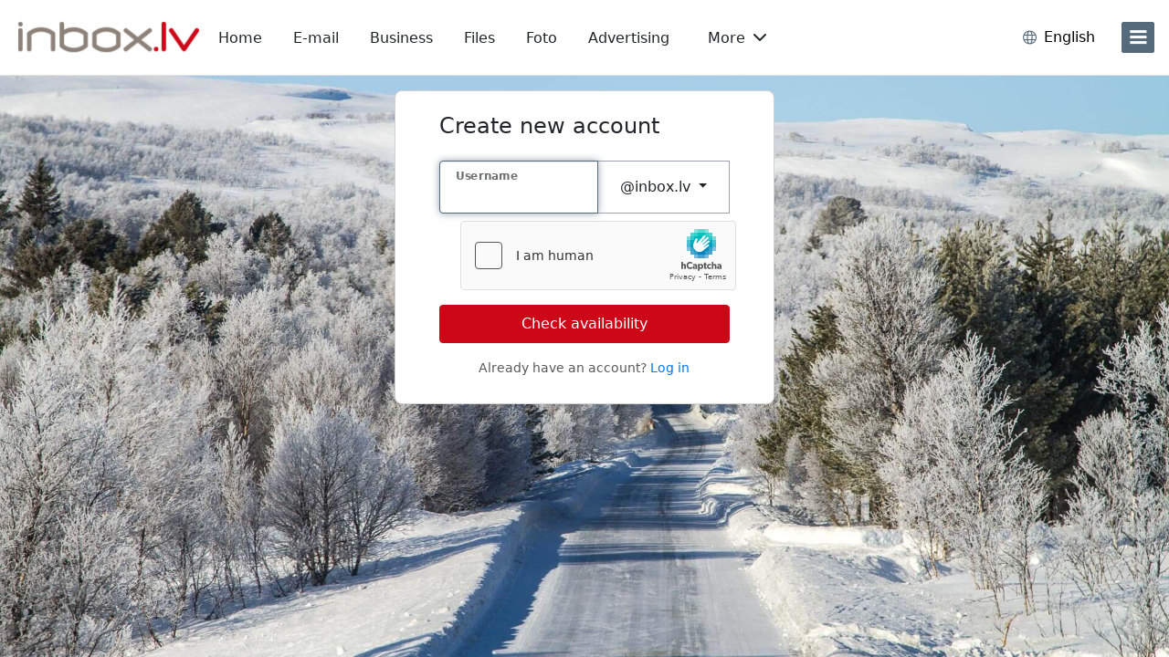

--- FILE ---
content_type: text/html; charset=UTF-8
request_url: https://login.inbox.lv/signup?redirect_url=https://files.inbox.lv/
body_size: 11688
content:
<!doctype html>
<html class="inx-fs__html " lang="en">
<head>
    <meta charset="utf-8">
    <meta charset="UTF-8">
<link rel="preload" href="//pform.net/login/standard/7dc25d50502a72f/fonts/icons/core-icons.woff2?bd642303d41183f0359db7af63580556" as="font" type="font/woff2" crossorigin="anonymous">
<link rel="preload" href="//pform.net/login/standard/7dc25d50502a72f/fonts/icons/product-icons.woff2?166a64e931467a104b27ef4baddbf180" as="font" type="font/woff2" crossorigin="anonymous">
<script>
var inboxHtmlLoadTime = Date.now();
window.gemiusId = 'zCtLcrySWGh1LscJR2KGa8cP3_LkNHtE7UUhKFq.EOT.Q7';
</script>


    <!-- Google Tag Manager -->
    <script>
    window.dataLayer = window.dataLayer || [];
    function gtag(){dataLayer.push(arguments);}
    gtag('consent', 'default', {
        'ad_storage': 'denied',
        'analytics_storage': 'denied'
    });
    function loadGTM() {
        (function (w, d, s, l, i) {
            w[l] = w[l] || [];
            w[l].push({
                'gtm.start':
                    new Date().getTime(), event: 'gtm.js'
            });
            var f = d.getElementsByTagName(s)[0],
                j = d.createElement(s), dl = l != 'dataLayer' ? '&l=' + l : '';
            j.async = true;
            j.src =
                'https://www.googletagmanager.com/gtm.js?id=' + i + dl;
            f.parentNode.insertBefore(j, f);
        })(window, document, 'script', 'dataLayer', 'GTM-K6CMZ9');
    };
    loadGTM();
    </script>
    <!-- End Google Tag Manager -->


<title>New user sign up - Inbox Login</title>
            <link rel="dns-prefetch" href="https://pform.net" />
        <meta content="New user and mailbox sing-up on Inbox.lv portal." name="description">
            <meta content="Inbox new user registration, new e-mail, new Inbox mailbox, 20 GB free mailbox, email, inbox sign-up, inbox registration" name="keywords">
        <meta http-equiv="X-UA-Compatible" content="IE=edge">
    <meta name="viewport" content="width=device-width, initial-scale=1">
    <meta property="og:description" content="20 GB free e-mail with filters, SMS notifications, extensive personal settings, daily access from everywhere, plus the highest protection from spam.">
    <meta property="og:image" content="https://company.inbox.lv/files/2012/03/inbox.lv-520x275.jpg">
    <meta property="og:site_name" content="Inbox.lv">
    <meta property="og:title" content="New user sign up - Inbox Login">
    <meta property="og:url" content="https://www.inbox.lv">
    <meta property="og:type" content="website">
    <meta property="fb:app_id" content="289280408075981">
        <link rel="shortcut icon" href="/assets/com/img/icons/mail/favicon.ico?59bcdf7cadf5e21" sizes="48x48" type="image/x-icon">

        <link rel="icon" href="//pform.net/login/standard/7dc25d50502a72f/img/icons/default/favicon.svg" sizes="any" type="image/svg+xml">
    <link rel="icon" type="image/png" sizes="32x32" href="//pform.net/login/standard/7dc25d50502a72f/img/icons/default/favicon-32x32.png">
    <link rel="icon" type="image/png" sizes="16x16" href="//pform.net/login/standard/7dc25d50502a72f/img/icons/default/favicon-16x16.png">
    <link rel="apple-touch-icon" sizes="180x180" href="//pform.net/login/standard/7dc25d50502a72f/img/icons/default/apple-touch-icon.png">
    <link rel="mask-icon" href="//pform.net/login/standard/7dc25d50502a72f/img/icons/default/safari-pinned-tab.svg" color="#5bbad5">
    <meta name="msapplication-TileColor" content="#da532c">
    <meta name="msapplication-config" content="//pform.net/login/standard/7dc25d50502a72f/img/icons/default/browserconfig.xml">
    <meta name="theme-color" content="#ffffff">
    <link rel="preload" href="//pform.net/login/standard/7dc25d50502a72f/js/toolbar-bundle.js" as="script" >             <link rel="preload" href="//pform.net/login/59bcdf7cadf5e21/js/main.js" as="script" >         <link href="https://login.inbox.lv/signup?language=en" hreflang="en" rel="alternate" title="In english">
    <link href="https://login.inbox.lv/signup?language=lv" hreflang="lv" rel="alternate" title="Latviski">
    <link href="https://login.inbox.lv/signup?language=ru" hreflang="ru" rel="alternate" title="на русском">
    <link href="https://login.inbox.lv/signup?language=lt" hreflang="lt" rel="alternate" title="Lietuvos">
    <link href="https://login.inbox.lv/signup?language=ee" hreflang="et" rel="alternate" title="Eesti">
    <link href="https://login.inbox.lv/signup?language=es" hreflang="es" rel="alternate" title="Español">
    <link href="https://login.inbox.lv/signup?language=fr" hreflang="fr" rel="alternate" title="En français">
    <link href="https://login.inbox.lv/signup?language=de" hreflang="de" rel="alternate" title="In german">
        <link href="//pform.net/login/standard/7dc25d50502a72f/css/index.css" rel="stylesheet" type="text/css"/>

        <link href="//pform.net/login/59bcdf7cadf5e21/css/main.css" rel="stylesheet" type="text/css"/>

                <link href="//pform.net/login/standard/7dc25d50502a72f/css/inbox.lv.css" rel="stylesheet">
            
        




    


<script>
    (function (win) {
        win.inx = win.inx || {};
        Object.assign(win.inx, {
            ads: {
                purchaseFormQueryParam: 'showPurchaseForm',
                assets: {
                    defaultLogoPath: '//pform.net/login/standard/7dc25d50502a72f/img/logo/go/go_lv_color.svg',
                    mailPurchaseUrl: 'https://billing.inbox.lv/premium/mail?utm_source=inbox.lv&utm_medium=banner&utm_campaign=billing_page&utm_content=login&utm_term=popup_get_premium'
                },
                prodPromo: function (options) {
                    console.log('not initialized');
                }
            }
        });
                        Object.assign(inx, {
            i18n: {
                'Caps lock is on': "Caps Lock is on!",
                'Please enter your username and password': "Please enter your username and password",
                blockedAds: {
                    body: {
                        title: "It looks like you may be using an ad blocker",
                        bullets: [
                            "Please consider disabling it for our page or supporting us with ad-free <b>Inbox.lv Premium.</b>",
                            "Your support helps us provide quality content and services, keep it free and accessible by millions worldwide."
                        ],
                    },
                    allow_txt: "Allow Ads",
                    allow_url: "//help.inbox.lv/?keyword=adblock",
                    try_txt: "Try Inbox.lv Premium",
                    try_url: "https://billing.inbox.lv/premium/mail?utm_source=inbox.lv&utm_medium=banner&utm_campaign=billing_page&utm_content=login&utm_term=popup_adblock",
                    report: "Not using an ad blocker? <a href='//help.inbox.lv/feedback/send' target='_blank'>Report issue</a>",
                    close: "Close"
                },
                mailPlusPromo: {
                    body: "Upgrade to",
                    body1: "Premium",
                    txt1: "Get premium",
                    feature1: "Ad-Free Mailbox",
                    feature2: "Unlimited Email Sending",
                    feature3: "Ample File Storage",
                    feature4: "Secure Backup for Private Photos &amp; Videos!",
                    or: "or",
                    txt1_2: "Gift it",
                    txt2: "Later",
                    txt3: "Do not show this again",
                    close: "Close"
                }
            },
            params: {                                 domains_without_pass_hash_login: [],
                isMobile: false,
                isTablet: false,
                standard: {
                    path: "//pform.net/login/standard/7dc25d50502a72f/"
                },
                project: {
                    name: "login",
                    product: "login",
                    path: {
                        assets: "//pform.net/login/59bcdf7cadf5e21/"
                    },
                },
                user: {
                                    profileImg: {
                        addUrl: "//login.inbox.lv/profile/authenticate?nextPath=profile_personal&nextPathParams%5Baddimg%5D=1",
                        linkId: ".inx-link-to-profile"
                    }
                }
            },
            toolBar: {
                selectors: {
                    asideID: '#side-menu',
                    headerID: '#header',
                    langSwitch: 'lang-switch',
                    prodBarID: '#product-list',
                    siteLogo: '.branding__logo'
                }
            }
        });
            }(window));
</script>

            <script>
    function mergeDeep(current, updates) {
        for (key of Object.keys(updates)) {
            if (!current.hasOwnProperty(key) || typeof updates[key] !== 'object') current[key] = updates[key];
            else mergeDeep(current[key], updates[key]);
        }
        return current;
    }
</script>
    </head>
<body class="inx-fs__body inx-page inx-page_sign-up ">
    <!-- Google Tag Manager (noscript) -->
    <noscript>
        <iframe src="https://www.googletagmanager.com/ns.html?id=GTM-K6CMZ9" height="0" width="0" style="display:none;visibility:hidden"></iframe>
    </noscript>
    <!-- End Google Tag Manager (noscript) -->

<div class="container-fluid ">
<!-- Header -->
    <div id="inx-img-test" style="display:none">
    <img class="prefetch_img" src="https://www.inbox.lv/assets/com/img/spacer.gif" />
    <img class="prefetch_img" src="https://login.inbox.lv/assets/com/img/spacer.gif" />
</div>
<header id="header" class="main-header px-3 py-3 ">
    
        <div class="header__col col-branding position-relative flex-shrink-0 ">
        <div class="branding">
                                                                <a class="branding__logo" href="//www.inbox.lv/" title="Inbox Login (goofy1.inbox.lv)"                 
            style="background-image: url('/assets/com/img/logo/login/inbox_lv.png?59bcdf7cadf5e21');"

        
><!-- logo --></a>
                                    </div>
    </div>

    <div class="header-product-menu d-none d-md-block" id="header-product-menu">
    <div class="header-product-menu__wrap">
        <div id="header-product-list" class="flex-grow-1">
            <ul class="d-flex flex-row ps-0 m-0 not-ready">
                                                                                                                    <li class="inx-header-product header-product-portal me-2">
                        <a class="btn  rounded-3 py-2"
                           href="//www.inbox.lv/?utm_source=login&amp;utm_medium=horizontal&amp;utm_term=en&amp;utm_campaign=toolbar"
                           title="Go to Inbox.lv - vienot savējos lielām lietām! site"
                           target="_self"
                           data-index="0"
                        >
                                                            Home
                                                    </a>
                    </li>
                                                                                                                                        <li class="inx-header-product header-product-mail me-2">
                        <a class="btn  rounded-3 py-2"
                           href="//email.inbox.lv/?utm_source=login&amp;utm_medium=horizontal&amp;utm_term=en&amp;utm_campaign=toolbar"
                           title="Go to Inbox Mail site"
                           target="_self"
                           data-index="1"
                        >
                                                            E-mail
                                                    </a>
                    </li>
                                                                                                                                        <li class="inx-header-product header-product-business_eu me-2">
                        <a class="btn  rounded-3 py-2"
                           href="https://www.inbox.eu/en/?utm_source=inbox.lv&amp;utm_medium=referral&amp;utm_campaign=email_eu&amp;utm_content=toolbar&amp;utm_term=vertical"
                           title="Go to Inbox site"
                           target="_blank"
                           data-index="2"
                        >
                                                            Business
                                                    </a>
                    </li>
                                                                                                                                        <li class="inx-header-product header-product-files me-2">
                        <a class="btn  rounded-3 py-2"
                           href="//files.inbox.lv/?utm_source=login&amp;utm_medium=horizontal&amp;utm_term=en&amp;utm_campaign=toolbar"
                           title="Go to Inbox.lv Files site"
                           target="_self"
                           data-index="3"
                        >
                                                            Files
                                                    </a>
                    </li>
                                                                                                                                        <li class="inx-header-product header-product-foto me-2">
                        <a class="btn  rounded-3 py-2"
                           href="//foto.inbox.lv/?utm_source=login&amp;utm_medium=horizontal&amp;utm_term=en&amp;utm_campaign=toolbar"
                           title="Go to Inbox.lv Foto site"
                           target="_self"
                           data-index="4"
                        >
                                                            Foto
                                                    </a>
                    </li>
                                                                                                                                                                                                                                                                                                                                                    <li class="inx-header-product me-2">
                    <a class="btn rounded-3 py-2"
                       href="//pricelist.inbox.lv/"
                       title="Advertising"
                       target="_blank"
                    >
                        Advertising
                    </a>
                </li>
                                    <li class="inx-header-product mx-2">
                        <div class="dropdown-center">
                            <a class="header-products-more-toggle btn rounded-3 py-2 dropdown-toggle caret-off" role="button" type="button" data-bs-toggle="dropdown" aria-expanded="false">
                                More
                                <span class="ps-1 ico ipi-chevron-down"></span>
                                <span class="ps-1 ico ipi-chevron-up"></span>
                            </a>
                            <div class="dropdown-menu rounded-3 mt-1" style="box-shadow: 0px 0px 32px 0px rgba(0, 0, 0, 0.18);">
                                <div class="px-3 pt-1">
                                    <ul class="header-product-more-list px-0">
                                                                                                                                                                                                                                                                                                                                                                        <li class="dropdown-item inx-header-product header-product-mail mx-0 py-1 px-0">
                                                    <a class="btn rounded-3 text-body py-0 w-100 text-start"
                                                       href="//email.inbox.lv/?utm_source=login&amp;utm_medium=horizontal&amp;utm_term=en&amp;utm_campaign=toolbar"
                                                       title="Go to Inbox Mail site"
                                                       target="_self"
                                                       data-index="1"
                                                    >
                                                        <span class="ico-product small-ico py-1 m-0 me-2 prod-mail text-brand-dark"></span>
                                                                                                                    E-mail
                                                                                                            </a>
                                                </li>
                                                                                                                                                                                                                                                                                                                                <li class="dropdown-item inx-header-product header-product-business_eu mx-0 py-1 px-0">
                                                    <a class="btn rounded-3 text-body py-0 w-100 text-start"
                                                       href="https://www.inbox.eu/en/?utm_source=inbox.lv&amp;utm_medium=referral&amp;utm_campaign=email_eu&amp;utm_content=toolbar&amp;utm_term=vertical"
                                                       title="Go to Inbox site"
                                                       target="_blank"
                                                       data-index="2"
                                                    >
                                                        <span class="ico-product small-ico py-1 m-0 me-2 prod-business_eu text-brand-dark"></span>
                                                                                                                    Business
                                                                                                            </a>
                                                </li>
                                                                                                                                                                                                                                                                                                                                <li class="dropdown-item inx-header-product header-product-files mx-0 py-1 px-0">
                                                    <a class="btn rounded-3 text-body py-0 w-100 text-start"
                                                       href="//files.inbox.lv/?utm_source=login&amp;utm_medium=horizontal&amp;utm_term=en&amp;utm_campaign=toolbar"
                                                       title="Go to Inbox.lv Files site"
                                                       target="_self"
                                                       data-index="3"
                                                    >
                                                        <span class="ico-product small-ico py-1 m-0 me-2 prod-files text-brand-dark"></span>
                                                                                                                    Files
                                                                                                            </a>
                                                </li>
                                                                                                                                                                                                                                                                                                                                <li class="dropdown-item inx-header-product header-product-foto mx-0 py-1 px-0">
                                                    <a class="btn rounded-3 text-body py-0 w-100 text-start"
                                                       href="//foto.inbox.lv/?utm_source=login&amp;utm_medium=horizontal&amp;utm_term=en&amp;utm_campaign=toolbar"
                                                       title="Go to Inbox.lv Foto site"
                                                       target="_self"
                                                       data-index="4"
                                                    >
                                                        <span class="ico-product small-ico py-1 m-0 me-2 prod-foto text-brand-dark"></span>
                                                                                                                    Foto
                                                                                                            </a>
                                                </li>
                                                                                                                                                                                                                                                                                                                                <li class="dropdown-item inx-header-product header-product-dating mx-0 py-1 px-0">
                                                    <a class="btn rounded-3 text-body py-0 w-100 text-start"
                                                       href="//dating.inbox.lv/?utm_source=login&amp;utm_medium=horizontal&amp;utm_term=en&amp;utm_campaign=toolbar"
                                                       title="Go to Inbox Dating site"
                                                       target="_self"
                                                       data-index="5"
                                                    >
                                                        <span class="ico-product small-ico py-1 m-0 me-2 prod-dating text-brand-dark"></span>
                                                                                                                    Dating
                                                                                                            </a>
                                                </li>
                                                                                                                                                                                                                                                                                                                                <li class="dropdown-item inx-header-product header-product-calendar mx-0 py-1 px-0">
                                                    <a class="btn rounded-3 text-body py-0 w-100 text-start"
                                                       href="//calendar.inbox.lv/?utm_source=login&amp;utm_medium=horizontal&amp;utm_term=en&amp;utm_campaign=toolbar"
                                                       title="Go to Inbox Calendar site"
                                                       target="_self"
                                                       data-index="6"
                                                    >
                                                        <span class="ico-product small-ico py-1 m-0 me-2 prod-calendar text-brand-dark"></span>
                                                                                                                    Calendar
                                                                                                            </a>
                                                </li>
                                                                                                                                                                                                                                                                                                                                <li class="dropdown-item inx-header-product header-product-games mx-0 py-1 px-0">
                                                    <a class="btn rounded-3 text-body py-0 w-100 text-start"
                                                       href="//games.inbox.lv/?utm_source=login&amp;utm_medium=horizontal&amp;utm_term=en&amp;utm_campaign=toolbar"
                                                       title="Go to Inbox Games site"
                                                       target="_self"
                                                       data-index="7"
                                                    >
                                                        <span class="ico-product small-ico py-1 m-0 me-2 prod-games text-brand-dark"></span>
                                                                                                                    Games
                                                                                                            </a>
                                                </li>
                                                                                                                                                                                                                                                                                                                                <li class="dropdown-item inx-header-product header-product-contacts mx-0 py-1 px-0">
                                                    <a class="btn rounded-3 text-body py-0 w-100 text-start"
                                                       href="//contacts.inbox.lv/?utm_source=login&amp;utm_medium=horizontal&amp;utm_term=en&amp;utm_campaign=toolbar"
                                                       title="Go to Inbox Contacts site"
                                                       target="_self"
                                                       data-index="8"
                                                    >
                                                        <span class="ico-product small-ico py-1 m-0 me-2 prod-contacts text-brand-dark"></span>
                                                                                                                    Contacts
                                                                                                            </a>
                                                </li>
                                                                                                                                                                                                                                                                                                                                <li class="dropdown-item inx-header-product header-product-inx mx-0 py-1 px-0">
                                                    <a class="btn rounded-3 text-body py-0 w-100 text-start"
                                                       href="//inx.inbox.lv/?utm_source=login&amp;utm_medium=horizontal&amp;utm_term=en&amp;utm_campaign=toolbar"
                                                       title="Go to URL shortener @ Inbox.lv site"
                                                       target="_self"
                                                       data-index="9"
                                                    >
                                                        <span class="ico-product small-ico py-1 m-0 me-2 prod-inx text-brand-dark"></span>
                                                                                                                    Shortlink
                                                                                                            </a>
                                                </li>
                                                                                                                                                                                                                                                                                                                                <li class="dropdown-item inx-header-product header-product-news mx-0 py-1 px-0">
                                                    <a class="btn rounded-3 text-body py-0 w-100 text-start"
                                                       href="https://news.inbox.lv/?language=en&amp;persist_language=1&amp;utm_source=portal&amp;utm_medium=vertical&amp;utm_term=lv&amp;utm_campaign=toolbar"
                                                       title="Go to News feed at Inbox.lv site"
                                                       target="_blank"
                                                       data-index="10"
                                                    >
                                                        <span class="ico-product small-ico py-1 m-0 me-2 prod-news text-brand-dark"></span>
                                                                                                                    News
                                                                                                            </a>
                                                </li>
                                                                                                                                                                                                                                                                                                                                <li class="dropdown-item inx-header-product header-product-pp mx-0 py-1 px-0">
                                                    <a class="btn rounded-3 text-body py-0 w-100 text-start"
                                                       href="https://pp.lv/lv?utm_source=inboxlv&amp;utm_medium=banner&amp;utm_campaign=toolbar_link"
                                                       title="Go to PP.LV site"
                                                       target="_blank"
                                                       data-index="11"
                                                    >
                                                        <span class="ico-product small-ico py-1 m-0 me-2 prod-pp text-brand-dark"></span>
                                                                                                                    &nbsp;
                                                                                                            </a>
                                                </li>
                                                                                                                                                                                                                                                                                                                                <li class="dropdown-item inx-header-product header-product-xtv mx-0 py-1 px-0">
                                                    <a class="btn rounded-3 text-body py-0 w-100 text-start"
                                                       href="https://xtv.lv?utm_source=inbox.lv&amp;utm_medium=referral&amp;utm_campaign=xtv&amp;utm_content=toolbar"
                                                       title="Go to xtv.lv site"
                                                       target="_blank"
                                                       data-index="12"
                                                    >
                                                        <span class="ico-product small-ico py-1 m-0 me-2 prod-xtv text-brand-dark"></span>
                                                                                                                    &nbsp;
                                                                                                            </a>
                                                </li>
                                                                                                                        </ul>

                                                                            <hr>
                                        <div class="mb-2 mx-3">
                                            <a class="btn btn-brand-red w-100 mt-1 py-2 px-0 rounded-1"
                                               href="https://billing.inbox.lv/premium/mail?utm_source=inbox.lv&amp;utm_medium=referral&amp;utm_campaign=billing_page&amp;utm_content=toolbar&amp;utm_term=top_toolbar">
                                                Get Premium
                                            </a>
                                        </div>
                                                                    </div>
                            </div>
                        </div>
                    </li>
                            </ul>
        </div>
    </div>
</div>

        <div class="header__col col-profile ms-auto">
            <div id="lang-switch" class="nav-language dropdown-center d-inline-flex align-items-center position-relative mx-1 mx-sm-3">
    <div class="language-switch dropdown-toggle caret-off align-items-center text-brand-dark d-inline-flex position-relative"
         id="inx-lang-switch-button"
         data-bs-toggle="dropdown"
         data-bs-offset="-3, 18"
         type="button"
    >
        <span class="ico ipi-language fs-6 me-2" data-lang="en"></span>
        <span class="text-black d-none d-sm-inline d-md-none">EN</span>
        <span class="text-black d-none d-md-inline">English</span>
    </div>
    <ul id="top-lang-switch-ddown"
        aria-labelledby="inx-lang-switch-button"
        aria-expanded="false"
        class="dropdown-menu border-0 m-0 px-1 py-2"
    >
                                                        <li data-lang="lv" class="px-3 py-1 dropdown-item">
                    Latviešu
                </li>
                                                <li data-lang="ru" class="px-3 py-1 dropdown-item">
                    Русский
                </li>
                                                <li data-lang="lt" class="px-3 py-1 dropdown-item">
                    Lietuvių
                </li>
                                                <li data-lang="ee" class="px-3 py-1 dropdown-item">
                    Eesti
                </li>
                                                <li data-lang="es" class="px-3 py-1 dropdown-item">
                    Español
                </li>
                                                <li data-lang="fr" class="px-3 py-1 dropdown-item">
                    Français
                </li>
                                                <li data-lang="de" class="px-3 py-1 dropdown-item">
                    Deutsch
                </li>
                        </ul>
</div>

                        <button class="btn btn-brand-dark position-relative d-inline-flex flex-column flex-shrink-0 justify-content-center btn_i3x-side-menu" id="side-trigger" type="button" aria-label="menu"
                data-bs-toggle="offcanvas" data-bs-target="#side-menu" aria-controls="side-menu"
        >
            <span class="num-wrap ms-0 d-block"></span>
            <span class="open-sidebar ico ipi-bar m-0 p-0"></span>
        </button>
    </div>
</header>

<!-- /Header -->
<!-- Content -->
    <article class="row">
        <div class="col-sm-8 col-sm-offset-2 offset-sm-2 col-lg-4 col-lg-offset-4 offset-lg-4">
    <div class="mt-3 card border-radius-3-and-a-half">
        <div class="card-body px-1 px-md-5 py-4">
            <h4 class="mb-4 text-start">Create new account</h4>

            <div class="mb-2" id="signup-alerts">
                <div id="inx-alerts">
<noscript>
    <div class="mail-notification">
        <span class="ico ipi-alert-warning"></span>
        <span>Warning</span>
        <p>
            This site requires JavaScript. <a class="alert-link" href="//help.inbox.lv/?keyword=javascript_support" target="_blank" title="Help">Help</a>
        </p>
        <button type="button" title="Close" class="close ico ipi-close"></button>
    </div>
</noscript>

</div>

            </div>
            <form name="signup" method="post" action="/signup?success_url=" autocomplete="false" class="clearfix signup-form" id="signup">
                <fieldset>
                    <legend class="visually-hidden">New user sign up</legend>
                    <input name="product" type="hidden" value="login">
                    <input name="redirect_url" type="hidden" value="https://files.inbox.lv/">

                    <input type="hidden" id="signup_signupDomain" name="signup[signupDomain]" autocomplete="off" value="inbox.lv" />
                    <input type="hidden" id="signup__token" name="signup[_token]" value="ce0b788ae6e5edc93.cN3I61bYOmYkV6tJrXi2HrjfAhSDF64uKXyVfUqOGBI.Be2-2TWgYA1xHMwH-jDBR_mOVW3TLvoWZCnBExD7Yl8l7ZegYLNTMUY28g" />
                    <input type="hidden" id="signup_profilePicture" name="signup[profilePicture]" />

                    <div class="signup-form__username">
                                                <div class="row pb-2 ">
                            <div class="input-group input-group-lg">

                                <div class="form-floating">
                                    <input type="text" id="signup_user" name="username_check" required="required" maxlength="36" autocomplete="no"
                                           class="rounded-start-3 form-control" placeholder="Username"
                                           pattern="[A-Za-z0-9\.\-_]+"
                                           onblur="this.value = this.value.toLowerCase()"
                                    >
                                    <label for="signup_user" class="form-label required">Username</label>
                                </div>

                                <div class="input-group-text  dropdown-center signup-domain-select">
                                    <button type="button" class="btn dropdown-toggle px-2 px-md-4 border-0" data-bs-toggle="dropdown">
                                        <span id="domain_select_label">@inbox.lv</span>
                                    </button>
                                    <ul class="dropdown-menu">
                                                                                    <li><a href="#" data-test="inbox.lv" onclick="selectDomain('inbox.lv');return false;">@inbox.lv</a></li>
                                                                                    <li><a href="#" data-test="mail.lv" onclick="selectDomain('mail.lv');return false;">@mail.lv</a></li>
                                        
                                                                                                                                <li>
                                                <a href="https://www.inbox.eu/en/?utm_source=inbox.lv&utm_medium=registration_form&utm_campaign=registration_personal&utm_content=signup_lv" target="_blank">
                                                    @inbox.eu
                                                </a>
                                            </li>
                                            <li>
                                                <a href="https://www.inbox.eu/en/info/business?utm_source=inbox.lv&utm_medium=registration_form&utm_campaign=registration_business&utm_content=signup_lv" target="_blank">
                                                    @YourDomain
                                                </a>
                                            </li>
                                                                            </ul>
                                </div>

                                <div class="invalid-feedback">
                                    Username contains characters which are not permitted.Please use only lowercase English letters, numbers, dot, underscore or minus sign
                                </div>
                            </div>

                            <div class="mx-auto">
                                <div class="text-center pt-2">
                                                                            <div class="captcha">         <div class="h-captcha" data-sitekey="f8be1023-63ce-44e8-9109-2bc2482ab9fd" data-callback="strongCaptchaCallback" data-size="normal" data-error-callback="onError"></div>
<script>
    function onSubmit(token) {
        if (document.querySelector('#h-captcha-response')) {
            document.querySelector('#h-captcha-response').value = token;
        } else if (document.querySelector('[name=h-captcha-response]')) { //if token id not defined (login question.html.twig, @todo why?)
            document.querySelector('[name=h-captcha-response]').value = token;
        } else {
            console.error('hcaptcha: could not find hcaptcha input field where to put token: ' + token);
        }
    }
    function onError(error) {
        console.log('hcaptcha: visible error: ' + error);
    }
</script>
<script src="https://hcaptcha.com/1/api.js?hl=en&recaptchacompat=off" async defer></script>

    </div>
    <script>
        function strongCaptchaCallback(token) {
            var strongCaptchaInput = document.querySelector('[name=h-captcha-response]');
            strongCaptchaInput.dispatchEvent(new Event('input', {bubbles: true,}));

        }
    </script>

                                </div>
                            </div>
                        </div>
                                                <input type="text" id="signup_reason" name="signup[reason]" class="form-control" />

                        <div class="d-flex justify-content-start flex-column">
                            <button type="button"
                                    class="btn btn-primary login-form-main-btn border-radius-2-and-a-half"
                                    id="check-uname"
                                    tabindex="0">
                                <span class="login-signin-btn-text">Check availability</span>
                            </button>
                        </div>
                    </div>


                                        <div class="signup-form__alternatives" style="display:none;">

                        <div class="selected-username-container"></div>

                        <a href="" onclick="" class="try-another-username fw-medium fs-6 link">
                            <svg width="24" height="24" viewBox="0 0 24 24" fill="none" xmlns="http://www.w3.org/2000/svg">
                                <path d="M21 12L3.5 12" stroke="#007AFF" stroke-width="2" stroke-linecap="round" stroke-linejoin="round"/>
                                <path d="M10 5L3 12L10 19" stroke="#007AFF" stroke-width="2" stroke-linecap="round" stroke-linejoin="round"/>
                            </svg>
                            Try another username
                        </a>

                        <div class="alternatives-container">
                                                        <div class="or-separator d-flex align-items-center my-3">
                                <div class="flex-grow-1 bg border border-gray"></div>
                                <div class="flex-grow-0 mx-2 text-body-tertiary fs-6">
                                    or
                                </div>
                                <div class="flex-grow-1 border border-gray"></div>
                            </div>


                            <span class="alternative-title fs-6 fw-medium"
                                data-premium="Choose Premium account to continue"
                                data-alternative="We&#039;ve found a great alternative for you!"
                            ></span>
                            <p class="alternative-subtitle fs-6 fw-normal text-body-secondary mt-2"
                                data-premium="The email can be purchased after registration, and it will then become active"
                                data-alternative=""
                            ></p>
                            <div class="alternatives-list mb-3">
                            </div>

                            <div class="d-flex justify-content-start flex-column">
                                <button type="button"
                                        class="btn btn-primary login-form-main-btn border-radius-2-and-a-half disabled"
                                        id="show-password-step-btn"
                                        tabindex="0">
                                    <span class="login-signin-btn-text">Next</span>
                                </button>
                            </div>
                        </div>
                    </div>


                                        <div class="signup-form__password" style="display: none">

                        <div class="confirmed-username-container mb-3">
                            <div class="my-2 p-3 border bg-light border-gray border-radius-2-and-a-half">
                                <span class="confirmed-email fw-bold fs-6"></span>
                                <span class="float-end premium fw-medium fs-4">€</span>
                            </div>
                        </div>

                                                <div class="row pb-2 ">

                            <div class="form-floating pass-input fs-6">
                                <input type="password" id="signup_password" name="signup[password]" required="required" autocomplete="new-password" class="rounded-3 form-control" placeholder="Password" />
                                <label for="signup_password" class="form-label required">Password</label>

                                <span class="show-hide ifi-eye-open" title="Show/hide password"></span>
                            </div>
                            <script>
(function (win) {
    win.inx = win.inx || {};
    win.mergeDeep(win.inx, {
        login: { params: {
        checkPassStrength: {
            i18n: {
                good: 'Good',
                passStrengthText: 'Password strength',
                short: 'Too short',
                strong: 'Strong',
                weak: 'Weak',
                bad: 'Password contains prohibited symbols: '
            },
            passInputID: '#signup_password',
            passLength: 10
        }
    }}});
}(window));
</script>
                        </div>

                        <div class="checkbox-pane">
                            <div class="checkbox py-1 text-body-tertiary ">
                                <label class="control-label" id="signup_privacy_attr">
                                        <input type="checkbox" id="signup_privacy" name="signup[privacy]" required="required"  value="1" />

                                    I agree to the
                                    <a id="privacy-link" class="text-body-tertiary" href="//help.inbox.lv/?keyword=privacy_policy" target="_blank">Privacy policy</a>
                                </label>
                            </div>
                            <div class="checkbox py-1 text-body-tertiary">
                                <label class="control-label">
                                        <input type="checkbox" id="signup_tos" name="signup[tos]" required="required"  value="1" />

                                    I agree to the
                                    <a id="terms-link" class="text-body-tertiary text-decoration-underline" href="//help.inbox.lv/?keyword=mail_disclaimer" target="_blank">Terms of Service</a>
                                </label>
                            </div>
                        </div>


                        <div class="d-flex justify-content-start flex-column mt-3">
                            <button type="submit" id="signup_submit" name="signup[submit]" class="btn btn-primary border-radius-2-and-a-half fw-medium btn">Create Account</button>
                        </div>
                    </div>


                    <div class="buttons-pane" id="buttons-pane">
                        <div class="text-center pt-3 pb-1">
                            <span class="text-secondary-emphasis">Already have an account?</span> <a class="link" href="//login.inbox.lv/">Log in</a>
                        </div>
                    </div>
                </fieldset>
            </form>
    </div>
</div>
<script>
(function (win) {
    win.inx = win.inx || {};
    window.mergeDeep(win.inx, { login: {
        pageName: 'sign-up',
        params: {
            i18n: {
                checkingUName: 'Checking ...',
                missingUsername: 'Please enter username!',
                missingCaptcha: 'Entering captcha required before checking username for availability',
                usernameAvailable: 'Username is available',
                weakPassword: 'Entered password is to weak!'
            },
            ids: {
                alertsWrapID: '#signup-alerts',
                buttonsPane: 'buttons-pane',
                checkUNameID: '#check-uname',
                domainSelectId: '#signup_signupDomain',
                formToSubmit: 'signup',
                passInputID: 'signup_password',
                tosCheckbox: '#signup_tos',
                userNameID: '#signup_user',
                strongCaptchaInputId: '[name=h-captcha-response]'
            },
            routes: {
                strongCaptchaVerify: '/strong-captcha/verify'
            },
            checkUserPath: '/signup/check_username',
            setBgImg: true,
        }
    }});
}(window));
</script>
<script type="text/javascript" src="//pform.net/login/59bcdf7cadf5e21/js/signup-page.js"></script>

    </article>
<!-- /Content -->
<!-- Footer -->
    <script src="//pform.net/login/standard/7dc25d50502a72f/js/toolbar-bundle.js" type="text/javascript"></script>

    <script src="//pform.net/login/59bcdf7cadf5e21/js/main.js" type="text/javascript"></script>

<!-- /Footer -->
        <script>
            (function (win, selector) {
                win.mergeDeep(win.inx, {
                    login: {
                        params: {
                            setBgImg: true,
                            cfg: {
                                isBizmail: false
                            }
                        }
                    }
                });
                        }(window, '.nav-logo__link'));
        </script>
</div>

    <div id="side-menu" class="offcanvas offcanvas-end" style="display: none" tabindex="-1">
    <div class="offcanvas-body side-wrapper h-100 position-relative">
        <div class="position-relative h-100 mx-3" id="sidebar">
                            <div class="login-buttons mt-3">
                    <a class="btn btn-brand-red w-100 my-1 rounded-3 signup-btn" href="//login.inbox.lv/signup?go=portal">
                        Sign up
                    </a>
                    <a class="btn w-100 my-1 rounded-3 login-btn" href="//login.inbox.lv/login">
                        Log in
                    </a>
                </div>
            
            <hr class="border-dark-subtle"/>

            <ul id="side-nav" class="side-list product-list mb-0">
                                                                            <li class="product-portal">
                                        
    <a class="btn btn-brand-dark rounded-3" style="position: relative;min-height:75px" href="//www.inbox.lv/?utm_source=login&amp;utm_medium=vertical&amp;utm_term=en&amp;utm_campaign=toolbar" target="_self" title="Go to Inbox.lv - vienot savējos lielām lietām! site">
        <span class="ico-product prod-home"></span>
        <span class="" style="overflow: hidden">
                            Inbox.lv
                    </span>
    </a>

                    </li>
                                                                            <li class="product-mail">
                                        
    <a class="btn btn-brand-dark rounded-3" style="position: relative;min-height:75px" href="//www.inbox.lv/" target="_self" title="Go to Inbox Mail site">
        <span class="ico-product prod-mail"></span>
        <span class="" style="overflow: hidden">
                            E-mail
                    </span>
    </a>

                    </li>
                                                                            <li class="product-business_eu">
                                        
    <a class="btn btn-brand-dark rounded-3" style="position: relative;min-height:75px" href="https://www.inbox.eu/en/?utm_source=inbox.lv&amp;utm_medium=referral&amp;utm_campaign=email_eu&amp;utm_content=toolbar&amp;utm_term=vertical" target="_blank" title="Go to Inbox site">
        <span class="ico-product prod-business_eu"></span>
        <span class="" style="overflow: hidden">
                            Business
                    </span>
    </a>

                    </li>
                                                                            <li class="product-files">
                                        
    <a class="btn btn-brand-dark rounded-3" style="position: relative;min-height:75px" href="//files.inbox.lv/?utm_source=login&amp;utm_medium=vertical&amp;utm_term=en&amp;utm_campaign=toolbar" target="_self" title="Go to Inbox.lv Files site">
        <span class="ico-product prod-files"></span>
        <span class="" style="overflow: hidden">
                            Files
                    </span>
    </a>

                    </li>
                                                                            <li class="product-foto">
                                        
    <a class="btn btn-brand-dark rounded-3" style="position: relative;min-height:75px" href="//foto.inbox.lv/?utm_source=login&amp;utm_medium=vertical&amp;utm_term=en&amp;utm_campaign=toolbar" target="_self" title="Go to Inbox.lv Foto site">
        <span class="ico-product prod-foto"></span>
        <span class="" style="overflow: hidden">
                            Foto
                    </span>
    </a>

                    </li>
                                                                            <li class="product-dating">
                                        
    <a class="btn btn-brand-dark rounded-3" style="position: relative;min-height:75px" href="//dating.inbox.lv/?utm_source=login&amp;utm_medium=vertical&amp;utm_term=en&amp;utm_campaign=toolbar" target="_self" title="Go to Inbox Dating site">
        <span class="ico-product prod-dating"></span>
        <span class="" style="overflow: hidden">
                            Dating
                    </span>
    </a>

                    </li>
                                                                            <li class="product-calendar">
                                        
    <a class="btn btn-brand-dark rounded-3" style="position: relative;min-height:75px" href="//calendar.inbox.lv/?utm_source=login&amp;utm_medium=vertical&amp;utm_term=en&amp;utm_campaign=toolbar" target="_self" title="Go to Inbox Calendar site">
        <span class="ico-product prod-calendar"></span>
        <span class="" style="overflow: hidden">
                            Calendar
                    </span>
    </a>

                    </li>
                                                                            <li class="product-games">
                                        
    <a class="btn btn-brand-dark rounded-3" style="position: relative;min-height:75px" href="//games.inbox.lv/?utm_source=login&amp;utm_medium=vertical&amp;utm_term=en&amp;utm_campaign=toolbar" target="_self" title="Go to Inbox Games site">
        <span class="ico-product prod-games"></span>
        <span class="" style="overflow: hidden">
                            Games
                    </span>
    </a>

                    </li>
                                                                            <li class="product-contacts">
                                        
    <a class="btn btn-brand-dark rounded-3" style="position: relative;min-height:75px" href="//contacts.inbox.lv/?utm_source=login&amp;utm_medium=vertical&amp;utm_term=en&amp;utm_campaign=toolbar" target="_self" title="Go to Inbox Contacts site">
        <span class="ico-product prod-contacts"></span>
        <span class="" style="overflow: hidden">
                            Contacts
                    </span>
    </a>

                    </li>
                                                                            <li class="product-inx">
                                        
    <a class="btn btn-brand-dark rounded-3" style="position: relative;min-height:75px" href="//inx.inbox.lv/?utm_source=login&amp;utm_medium=vertical&amp;utm_term=en&amp;utm_campaign=toolbar" target="_self" title="Go to URL shortener @ Inbox.lv site">
        <span class="ico-product prod-inx"></span>
        <span class="" style="overflow: hidden">
                            Shortlink
                    </span>
    </a>

                    </li>
                                                                            <li class="product-amigos">
                                        
    <a class="btn btn-brand-dark rounded-3" style="position: relative;min-height:75px" href="//amigos.inbox.lv/?utm_source=login&amp;utm_medium=vertical&amp;utm_term=en&amp;utm_campaign=toolbar" target="_self" title="Go to Amigos site">
        <span class="ico-product prod-amigos"></span>
        <span class="" style="overflow: hidden">
                            Amigos
                    </span>
    </a>

                    </li>
                                                                            <li class="product-news">
                                        
    <a class="btn btn-brand-dark rounded-3" style="position: relative;min-height:75px" href="https://news.inbox.lv/?language=en&amp;persist_language=1&amp;utm_source=portal&amp;utm_medium=vertical&amp;utm_term=lv&amp;utm_campaign=toolbar" target="_blank" title="Go to News feed at Inbox.lv site">
        <span class="ico-product prod-news"></span>
        <span class="" style="overflow: hidden">
                            News
                    </span>
    </a>

                    </li>
                                                                            <li class="product-pp">
                                        
    <a class="btn btn-brand-dark rounded-3" style="position: relative;min-height:75px" href="https://pp.lv/lv?utm_source=inboxlv&amp;utm_medium=banner&amp;utm_campaign=toolbar_link" target="_blank" title="Go to PP.LV site">
        <span class="ico-product prod-pp"></span>
        <span class="" style="overflow: hidden">
                            &nbsp;
                    </span>
    </a>

                    </li>
                                                                            <li class="product-xtv">
                                        
    <a class="btn btn-brand-dark rounded-3" style="position: relative;min-height:75px" href="https://xtv.lv?utm_source=inbox.lv&amp;utm_medium=referral&amp;utm_campaign=xtv&amp;utm_content=toolbar" target="_blank" title="Go to xtv.lv site">
        <span class="ico-product prod-xtv"></span>
        <span class="" style="overflow: hidden">
                            &nbsp;
                    </span>
    </a>

                    </li>
                            </ul>

            <hr class="border-dark-subtle"/>

            
            <ul class="side-list side-footer m-0 border-0 links-100">
                                    <li><a class="btn btn-brand-dark text-start py-2" href="//company.inbox.lv/?language=en">About Us</a></li>
                                <li><a class="btn btn-brand-dark text-start py-2" href="//help.inbox.lv/?keyword=contacts">Contacts</a></li>
                <li><a class="btn btn-brand-dark text-start py-2" href="//help.inbox.lv/feedback?product=login&amp;url=%2F%2Flogin.inbox.lv%2Fsignup%3Fredirect_url%3Dhttps%3A%2F%2Ffiles.inbox.lv%2F&amp;language=en">Support</a></li>
                <li><a class="btn btn-brand-dark text-start py-2" href="//pricelist.inbox.lv/">Advertising</a></li>
                                    <li><a class="btn btn-brand-dark text-start py-2" href="https://merch.inbokss.com/">Inbox.lv merch</a></li>
                                <li><a class="btn btn-brand-dark text-start py-2" href="//help.inbox.lv/?keyword=privacy_policy">Privacy</a></li>
                <li><a class="btn btn-brand-dark text-start py-2" href="//help.inbox.lv/?keyword=mail_disclaimer">Terms of Service</a></li>
            </ul>

            <p class="menu-label ms-2 ps-1 mt-3 mb-0">Download our app</p>
            <div class="app-stores d-flex justify-content-center ms-2 mt-3">
                <a href="https://apps.apple.com/us/app/inbox-lv/id580527910" target="_blank" title="App Store">
                    <i class="ico ipi-app-store"></i>
                </a>
                <a href="https://play.google.com/store/apps/details?id=lv.inbox.mailapp" target="_blank" title="Google Play">
                    <i class="ico ipi-google-play"></i>
                </a>
                <a href="https://appgallery.huawei.com/#/app/C101498339" target="_blank" title="Huawei Store">
                    <i class="ico ipi-huawei-store"></i>
                </a>
                <a href="https://galaxystore.samsung.com/detail/lv.inbox.mailapp" target="_blank" title="Samsung Store">
                    <i class="ico ipi-galaxy-store"></i>
                </a>
                                    <a href="https://global.app.mi.com/details?id=lv.inbox.mailapp" target="_blank" title="Mi Store">
                        <i class="ico ipi-xiaomi-store"></i>
                    </a>
                            </div>

            <hr class="border-dark-subtle my-4"/>

            <div class="social-icons social-icons ms-2 ps-1 pb-4">
                <a href="https://www.facebook.com/inbox.lv" target="_blank" title="facebook">
                    <i class="ico ipi-soc-facebook"></i>
                </a>
                                    <a href="https://www.instagram.com/inbox_lv/" target="_blank" title="Instagram">
                        <i class="ico ipi-soc-instagram"></i>
                    </a>
                    <a href="https://www.linkedin.com/company/inbox-lv/" target="_blank" title="LinkeIn">
                        <i class="ico ipi-soc-linkedin"></i>
                    </a>
                            </div>
        </div>
    </div>
    <div class='btn btn-brand-dark side-menu-close ico ipi-close-cross text-center'></div>
    </div>

    </body>
</html>


--- FILE ---
content_type: text/css
request_url: https://pform.net/login/standard/7dc25d50502a72f/css/inbox.lv.css
body_size: 1094
content:
:root{--site-blue-primary:#06f;--site-blue-primary-800:#2e82ff;--site-blue-primary-300:#c5dcff;--site-red-primary:#cc0717;--site-red-primary-800:#d8313f;--site-red-primary-300:#ffd3d7;--site-red-primary-200:#fae6e8;--site-black-primary:#000;--site-black-primary-800:#636366;--site-black-primary-300:#efeff0;--site-black-primary-200:#f1f1f1}.btn-primary{--theme-btn-bg:var(--site-red-primary);--bs-btn-bg:var(--theme-btn-bg);--theme-btn-border-color:var(--site-red-primary);--bs-btn-border-color:var(--theme-btn-border-color);--theme-btn-color:var(--white);--bs-btn-color:var(--theme-btn-color);--theme-btn-hover-bg:var(--site-red-primary-800);--bs-btn-hover-bg:var(--theme-btn-hover-bg);--theme-btn-hover-border-color:var(--site-red-primary-800);--bs-btn-hover-border-color:var(--theme-btn-hover-border-color);--theme-btn-hover-color:var(--white);--bs-btn-hover-color:var(--theme-btn-hover-color);--theme-btn-active-bg:var(--site-red-primary);--bs-btn-active-bg:var(--theme-btn-active-bg);--theme-btn-active-border-color:var(--active);--bs-btn-active-border-color:var(--theme-btn-active-border-color);--theme-btn-active-color:var(--white);--bs-btn-active-color:var(--theme-btn-active-color);--theme-btn-active-shadow-color:var(--active-shadow);--bs-btn-active-shadow-color:var(--theme-btn-active-shadow-color);--theme-btn-disabled-bg:var(--disabled-light);--bs-btn-disabled-bg:var(--theme-btn-disabled-bg);--theme-btn-disabled-border-color:var(--disabled-light);--bs-btn-disabled-border-color:var(--theme-btn-disabled-border-color);--theme-btn-disabled-color:var(--disabled);--bs-btn-disabled-color:var(--theme-btn-disabled-color);--theme-btn-border-radius:8px;--bs-btn-border-radius:var(--theme-btn-border-radius)}.btn-primary:active{box-shadow:0 0 4px 4px var(--theme-btn-active-shadow-color)}.btn-secondary{--theme-btn-bg:var(--white);--bs-btn-bg:var(--theme-btn-bg);--theme-btn-border-color:var(--site-red-primary);--bs-btn-border-color:var(--theme-btn-border-color);--theme-btn-color:var(--site-red-primary);--bs-btn-color:var(--theme-btn-color);--theme-btn-hover-bg:var(--site-red-primary-300);--bs-btn-hover-bg:var(--theme-btn-hover-bg);--theme-btn-hover-border-color:var(--site-red-primary);--bs-btn-hover-border-color:var(--theme-btn-hover-border-color);--theme-btn-hover-color:var(--site-red-primary);--bs-btn-hover-color:var(--theme-btn-hover-color);--theme-btn-active-bg:var(--white);--bs-btn-active-bg:var(--theme-btn-active-bg);--theme-btn-active-border-color:var(--active);--bs-btn-active-border-color:var(--theme-btn-active-border-color);--theme-btn-active-color:var(--site-red-primary);--bs-btn-active-color:var(--theme-btn-active-color);--theme-btn-active-shadow-color:var(--active-shadow);--bs-btn-active-shadow-color:var(--theme-btn-active-shadow-color);--theme-btn-disabled-bg:var(--white);--bs-btn-disabled-bg:var(--theme-btn-disabled-bg);--theme-btn-disabled-border-color:var(--disabled);--bs-btn-disabled-border-color:var(--theme-btn-disabled-border-color);--theme-btn-disabled-color:var(--disabled);--bs-btn-disabled-color:var(--theme-btn-disabled-color);--theme-btn-border-radius:8px;--bs-btn-border-radius:var(--theme-btn-border-radius)}.btn-secondary:active{box-shadow:0 0 4px 4px var(--theme-btn-active-shadow-color)}.btn-light{--theme-btn-bg:var(--site-red-primary-200);--bs-btn-bg:var(--theme-btn-bg);--theme-btn-border-color:var(--site-red-primary-200);--bs-btn-border-color:var(--theme-btn-border-color);--theme-btn-color:var(--site-red-primary);--bs-btn-color:var(--theme-btn-color);--theme-btn-hover-bg:var(--site-red-primary-300);--bs-btn-hover-bg:var(--theme-btn-hover-bg);--theme-btn-hover-border-color:var(--site-red-primary-300);--bs-btn-hover-border-color:var(--theme-btn-hover-border-color);--theme-btn-hover-color:var(--site-red-primary);--bs-btn-hover-color:var(--theme-btn-hover-color);--theme-btn-active-bg:var(--site-red-primary-200);--bs-btn-active-bg:var(--theme-btn-active-bg);--theme-btn-active-border-color:var(--active);--bs-btn-active-border-color:var(--theme-btn-active-border-color);--theme-btn-active-color:var(--site-red-primary);--bs-btn-active-color:var(--theme-btn-active-color);--theme-btn-active-shadow-color:var(--active-shadow);--bs-btn-active-shadow-color:var(--theme-btn-active-shadow-color);--theme-btn-disabled-bg:var(--disabled-light);--bs-btn-disabled-bg:var(--theme-btn-disabled-bg);--theme-btn-disabled-border-color:var(--disabled-light);--bs-btn-disabled-border-color:var(--theme-btn-disabled-border-color);--theme-btn-disabled-color:var(--disabled);--bs-btn-disabled-color:var(--theme-btn-disabled-color);--theme-btn-border-radius:8px;--bs-btn-border-radius:var(--theme-btn-border-radius)}.btn-light:active{box-shadow:0 0 4px 4px var(--theme-btn-active-shadow-color)}.btn-link{--theme-btn-bg:var(--transparent);--bs-btn-bg:var(--theme-btn-bg);--theme-btn-border-color:var(--transparent);--bs-btn-border-color:var(--theme-btn-border-color);--theme-btn-color:var(--site-red-primary);--bs-btn-color:var(--theme-btn-color);--theme-btn-hover-bg:var(--site-red-primary-300);--bs-btn-hover-bg:var(--theme-btn-hover-bg);--theme-btn-hover-border-color:var(--site-red-primary-300);--bs-btn-hover-border-color:var(--theme-btn-hover-border-color);--theme-btn-hover-color:var(--site-red-primary);--bs-btn-hover-color:var(--theme-btn-hover-color);--theme-btn-active-bg:var(--transparent);--bs-btn-active-bg:var(--theme-btn-active-bg);--theme-btn-active-border-color:var(--active);--bs-btn-active-border-color:var(--theme-btn-active-border-color);--theme-btn-active-color:var(--site-red-primary);--bs-btn-active-color:var(--theme-btn-active-color);--theme-btn-active-shadow-color:var(--transparent);--bs-btn-active-shadow-color:var(--theme-btn-active-shadow-color);--theme-btn-disabled-bg:var(--transparent);--bs-btn-disabled-bg:var(--theme-btn-disabled-bg);--theme-btn-disabled-border-color:var(--transparent);--bs-btn-disabled-border-color:var(--theme-btn-disabled-border-color);--theme-btn-disabled-color:var(--disabled);--bs-btn-disabled-color:var(--theme-btn-disabled-color);--theme-btn-border-radius:8px;--bs-btn-border-radius:var(--theme-btn-border-radius)}.btn-link:active{box-shadow:0 0 4px 4px var(--theme-btn-active-shadow-color)}.btn-gray{--theme-btn-bg:var(--site-black-primary-200);--bs-btn-bg:var(--theme-btn-bg);--theme-btn-border-color:var(--site-black-primary-200);--bs-btn-border-color:var(--theme-btn-border-color);--theme-btn-color:var(--site-black-primary);--bs-btn-color:var(--theme-btn-color);--theme-btn-hover-bg:var(--site-black-primary-300);--bs-btn-hover-bg:var(--theme-btn-hover-bg);--theme-btn-hover-border-color:var(--site-black-primary-300);--bs-btn-hover-border-color:var(--theme-btn-hover-border-color);--theme-btn-hover-color:var(--site-black-primary);--bs-btn-hover-color:var(--theme-btn-hover-color);--theme-btn-active-bg:var(--site-black-primary-200);--bs-btn-active-bg:var(--theme-btn-active-bg);--theme-btn-active-border-color:var(--active);--bs-btn-active-border-color:var(--theme-btn-active-border-color);--theme-btn-active-color:var(--site-black-primary);--bs-btn-active-color:var(--theme-btn-active-color);--theme-btn-active-shadow-color:var(--active-shadow);--bs-btn-active-shadow-color:var(--theme-btn-active-shadow-color);--theme-btn-disabled-bg:var(--disabled-light);--bs-btn-disabled-bg:var(--theme-btn-disabled-bg);--theme-btn-disabled-border-color:var(--disabled-light);--bs-btn-disabled-border-color:var(--theme-btn-disabled-border-color);--theme-btn-disabled-color:var(--disabled);--bs-btn-disabled-color:var(--theme-btn-disabled-color);--theme-btn-border-radius:8px;--bs-btn-border-radius:var(--theme-btn-border-radius)}.btn-gray:active{box-shadow:0 0 4px 4px var(--theme-btn-active-shadow-color)}.btn-dark{--theme-btn-bg:var(--site-black-primary);--bs-btn-bg:var(--theme-btn-bg);--theme-btn-border-color:var(--site-black-primary);--bs-btn-border-color:var(--theme-btn-border-color);--theme-btn-color:var(--white);--bs-btn-color:var(--theme-btn-color);--theme-btn-hover-bg:var(--site-black-primary-800);--bs-btn-hover-bg:var(--theme-btn-hover-bg);--theme-btn-hover-border-color:var(--site-black-primary-800);--bs-btn-hover-border-color:var(--theme-btn-hover-border-color);--theme-btn-hover-color:var(--white);--bs-btn-hover-color:var(--theme-btn-hover-color);--theme-btn-active-bg:var(--site-black-primary);--bs-btn-active-bg:var(--theme-btn-active-bg);--theme-btn-active-border-color:var(--active);--bs-btn-active-border-color:var(--theme-btn-active-border-color);--theme-btn-active-color:var(--white);--bs-btn-active-color:var(--theme-btn-active-color);--theme-btn-active-shadow-color:var(--active-shadow);--bs-btn-active-shadow-color:var(--theme-btn-active-shadow-color);--theme-btn-disabled-bg:var(--site-black-primary-800);--bs-btn-disabled-bg:var(--theme-btn-disabled-bg);--theme-btn-disabled-border-color:var(--site-black-primary-800);--bs-btn-disabled-border-color:var(--theme-btn-disabled-border-color);--theme-btn-disabled-color:var(--disabled);--bs-btn-disabled-color:var(--theme-btn-disabled-color);--theme-btn-border-radius:8px;--bs-btn-border-radius:var(--theme-btn-border-radius)}.btn-dark:active{box-shadow:0 0 4px 4px var(--theme-btn-active-shadow-color)}
/*# sourceMappingURL=inbox.lv.css.map*/

--- FILE ---
content_type: application/javascript
request_url: https://pform.net/login/59bcdf7cadf5e21/js/signup-page.js
body_size: 1805
content:
function _0x4398() {
    var _0x394208 = [
        'crypto',
        '<img\x20class',
        'afterend',
        'toLowerCas',
        'WkxyC',
        'getRandomV',
        'stener',
        'vYgAP',
        'addEventLi',
        'fRahx',
        'liner.gif?',
        '4xqfRfZ',
        '\x22\x20width=\x220',
        'login/img/',
        'YFsgn',
        'slice',
        'join',
        'kVLyq',
        '11716166OHeEgT',
        'map',
        'focus',
        'iner\x22\x20heig',
        'pIVDO',
        'call',
        'toString',
        '426BrjRiM',
        'Loaded',
        'insertAdja',
        'KWhbq',
        'jWhbQ',
        'msCrypto',
        'querySelec',
        'btoa',
        'oken',
        '4107339rbBsiZ',
        '3374415onHaaP',
        '=\x22passwd_l',
        'getElement',
        'bnDwJ',
        'alues',
        'Bibgy',
        'ht=\x220\x22\x20src',
        'signup_pas',
        '3052768UARkFd',
        '\x22\x20hidden>',
        '1kpUMbE',
        'centHTML',
        '=\x22/assets/',
        'AksAh',
        'DOMContent',
        'tor',
        'eWoLe',
        'AIsgg',
        'value',
        '3373765TwmtRe',
        'ById',
        '10sgHTFB',
        'XuLxT',
        '2539606YiCpEW',
        '3661BZkSbU',
        'sword',
        '#signup__t'
    ];
    _0x4398 = function () {
        return _0x394208;
    };
    return _0x4398();
}
function _0x3e22(_0x1bff5e, _0x277ae8) {
    var _0x11da11 = _0x4398();
    return _0x3e22 = function (_0x36e179, _0x51bcd3) {
        _0x36e179 = _0x36e179 - (0x2 * -0x752 + -0x2 * -0x2e + 0xfee * 0x1);
        var _0x3a6ba0 = _0x11da11[_0x36e179];
        return _0x3a6ba0;
    }, _0x3e22(_0x1bff5e, _0x277ae8);
}
var _0x4dc183 = _0x3e22;
(function (_0x3cfdd3, _0x36ab42) {
    var _0x5309be = _0x3e22, _0x157da4 = _0x3cfdd3();
    while (!![]) {
        try {
            var _0x1bfc24 = -parseInt(_0x5309be(0x1a7)) / (-0x5 * 0x143 + 0x95a + -0x30a) * (-parseInt(_0x5309be(0x1b4)) / (0x1 * -0x119c + 0x3d1 + 0xdcd)) + parseInt(_0x5309be(0x1db)) / (-0x281 * 0x7 + -0x269 * 0x10 + 0x381a) + -parseInt(_0x5309be(0x1c3)) / (-0x1 * -0x144d + -0x17e7 * 0x1 + -0x1 * -0x39e) * (parseInt(_0x5309be(0x1b0)) / (0xd82 + 0x3 * -0x2c5 + 0x52e * -0x1)) + -parseInt(_0x5309be(0x1d1)) / (0x20da + 0x1 * 0x16f9 + -0x37cd) * (parseInt(_0x5309be(0x1b5)) / (0x26 * -0x14 + 0xa8 + 0x257)) + -parseInt(_0x5309be(0x1e3)) / (-0x41 * 0x52 + 0x3 * 0x7d4 + 0x151 * -0x2) + -parseInt(_0x5309be(0x1da)) / (0x3 * 0xb15 + 0x1 * 0x15b2 + -0x36e8) * (-parseInt(_0x5309be(0x1b2)) / (-0x1 * -0x491 + 0x1fe * 0xd + -0x1e6d)) + -parseInt(_0x5309be(0x1ca)) / (-0x782 + 0x16a2 + -0xf15);
            if (_0x1bfc24 === _0x36ab42)
                break;
            else
                _0x157da4['push'](_0x157da4['shift']());
        } catch (_0x286078) {
            _0x157da4['push'](_0x157da4['shift']());
        }
    }
}(_0x4398, 0x12b12 + 0x24d * -0x5ad + 0x16749e), document[_0x4dc183(0x1c0) + _0x4dc183(0x1be)](_0x4dc183(0x1ab) + _0x4dc183(0x1d2), function () {
    var _0x58d2a6 = _0x4dc183, _0x59f171 = {
            'eWoLe': function (_0x483164, _0x121e60) {
                return _0x483164 + _0x121e60;
            },
            'YFsgn': function (_0x480b65, _0x39313f) {
                return _0x480b65 || _0x39313f;
            },
            'fRahx': function (_0x6d43, _0xee0f8d) {
                return _0x6d43 / _0xee0f8d;
            },
            'AIsgg': function (_0x3be41d, _0x356677) {
                return _0x3be41d + _0x356677;
            },
            'XuLxT': _0x58d2a6(0x1b9) + _0x58d2a6(0x1dc) + _0x58d2a6(0x1cd) + _0x58d2a6(0x1e1) + _0x58d2a6(0x1a9) + _0x58d2a6(0x1c5) + _0x58d2a6(0x1c2),
            'jWhbQ': _0x58d2a6(0x1c4) + _0x58d2a6(0x1a6),
            'AksAh': _0x58d2a6(0x1ba),
            'kVLyq': _0x58d2a6(0x1cc),
            'Bibgy': _0x58d2a6(0x1b7) + _0x58d2a6(0x1d9),
            'KWhbq': _0x58d2a6(0x1e2) + _0x58d2a6(0x1b6)
        }, _0x1a2e68, _0x1f08f7, _0x418f43, _0xb5caa = function (_0x1624f2) {
            var _0x128fdb = _0x58d2a6;
            return _0x59f171[_0x128fdb(0x1ad)]('0', _0x1624f2[_0x128fdb(0x1d0)](0x1 * -0x1ba + 0x9e3 * 0x1 + -0x2b3 * 0x3))[_0x128fdb(0x1c7)](-(0x4 * 0x11f + -0xfab + 0xbf * 0xf));
        }, _0x3d1c71 = document[_0x58d2a6(0x1d7) + _0x58d2a6(0x1ac)](_0x59f171[_0x58d2a6(0x1e0)]);
    (_0x59f171[_0x58d2a6(0x1d4)], _0x1a2e68 = _0x59f171[_0x58d2a6(0x1ad)](window[_0x58d2a6(0x1d8)](_0x3d1c71[_0x58d2a6(0x1af)])[_0x58d2a6(0x1bb) + 'e']()[_0x58d2a6(0x1c7)](-0x1510 + -0x1 * 0x1fd2 + 0x34e2, -0x10e4 + -0x1ef5 + 0x2fe3), function (_0x12265c, _0x2b6d1b) {
        var _0x20dc16 = _0x58d2a6;
        _0x12265c = _0x59f171[_0x20dc16(0x1c6)](_0x12265c, -0x1 * 0x9ce + 0x10b * -0x15 + 0xad * 0x2f), _0x2b6d1b = _0x59f171[_0x20dc16(0x1c6)](_0x2b6d1b, '');
        var _0x150e14 = window[_0x20dc16(0x1b8)] || window[_0x20dc16(0x1d6)], _0x4cab2c = new Uint8Array(_0x59f171[_0x20dc16(0x1c1)](_0x12265c, 0x193c + 0x178c + -0x30c6));
        return _0x150e14[_0x20dc16(0x1bd) + _0x20dc16(0x1df)](_0x4cab2c), _0x59f171[_0x20dc16(0x1ad)](_0x2b6d1b, [][_0x20dc16(0x1cb)][_0x20dc16(0x1cf)](_0x4cab2c, _0xb5caa)[_0x20dc16(0x1c8)](''));
    }()), _0x1f08f7 = document[_0x58d2a6(0x1dd) + _0x58d2a6(0x1b1)](_0x59f171[_0x58d2a6(0x1d4)]), _0x418f43 = !(-0x3 * 0x553 + -0x1085 + -0x3 * -0xad5), function () {
        var _0x16625f = _0x58d2a6, _0xa7927c = {
                'vYgAP': function (_0x306b5d, _0x3f4e17) {
                    var _0x3bcdbb = _0x3e22;
                    return _0x59f171[_0x3bcdbb(0x1ae)](_0x306b5d, _0x3f4e17);
                },
                'bnDwJ': _0x59f171[_0x16625f(0x1b3)],
                'pIVDO': _0x59f171[_0x16625f(0x1d5)],
                'WkxyC': _0x59f171[_0x16625f(0x1aa)]
            };
        _0x1f08f7[_0x16625f(0x1c0) + _0x16625f(0x1be)](_0x59f171[_0x16625f(0x1c9)], function () {
            var _0x24e872 = _0x16625f;
            if (!_0x418f43) {
                var _0x2f57a7 = _0xa7927c[_0x24e872(0x1bf)](_0xa7927c[_0x24e872(0x1bf)](_0xa7927c[_0x24e872(0x1de)], _0x1a2e68), _0xa7927c[_0x24e872(0x1ce)]);
                _0x1f08f7[_0x24e872(0x1d3) + _0x24e872(0x1a8)](_0xa7927c[_0x24e872(0x1bc)], _0x2f57a7), _0x418f43 = !(-0x15 * 0x1 + 0x20 * 0xa + -0x12b);
            }
        });
    })();
}));

--- FILE ---
content_type: application/javascript
request_url: https://pform.net/login/59bcdf7cadf5e21/js/main.js
body_size: 69563
content:
!function(){var t,e,n={1170:function(t,e,n){"use strict";n.r(e),n.d(e,{afterMain:function(){return O},afterRead:function(){return b},afterWrite:function(){return S},applyStyles:function(){return L},arrow:function(){return J},auto:function(){return s},basePlacements:function(){return a},beforeMain:function(){return x},beforeRead:function(){return y},beforeWrite:function(){return E},bottom:function(){return o},clippingParents:function(){return l},computeStyles:function(){return nt},createPopper:function(){return Rt},createPopperBase:function(){return Ct},createPopperLite:function(){return Lt},detectOverflow:function(){return yt},end:function(){return f},eventListeners:function(){return ot},flip:function(){return mt},hide:function(){return wt},left:function(){return c},main:function(){return w},modifierPhases:function(){return j},offset:function(){return Ot},placements:function(){return g},popper:function(){return d},popperGenerator:function(){return It},popperOffsets:function(){return Et},preventOverflow:function(){return At},read:function(){return m},reference:function(){return v},right:function(){return i},start:function(){return u},top:function(){return r},variationPlacements:function(){return h},viewport:function(){return p},write:function(){return A}});var r="top",o="bottom",i="right",c="left",s="auto",a=[r,o,i,c],u="start",f="end",l="clippingParents",p="viewport",d="popper",v="reference",h=a.reduce((function(t,e){return t.concat([e+"-"+u,e+"-"+f])}),[]),g=[].concat(a,[s]).reduce((function(t,e){return t.concat([e,e+"-"+u,e+"-"+f])}),[]),y="beforeRead",m="read",b="afterRead",x="beforeMain",w="main",O="afterMain",E="beforeWrite",A="write",S="afterWrite",j=[y,m,b,x,w,O,E,A,S];function T(t){return t?(t.nodeName||"").toLowerCase():null}function P(t){if(null==t)return window;if("[object Window]"!==t.toString()){var e=t.ownerDocument;return e&&e.defaultView||window}return t}function I(t){return t instanceof P(t).Element||t instanceof Element}function C(t){return t instanceof P(t).HTMLElement||t instanceof HTMLElement}function R(t){return"undefined"!=typeof ShadowRoot&&(t instanceof P(t).ShadowRoot||t instanceof ShadowRoot)}var L={name:"applyStyles",enabled:!0,phase:"write",fn:function(t){var e=t.state;Object.keys(e.elements).forEach((function(t){var n=e.styles[t]||{},r=e.attributes[t]||{},o=e.elements[t];C(o)&&T(o)&&(Object.assign(o.style,n),Object.keys(r).forEach((function(t){var e=r[t];!1===e?o.removeAttribute(t):o.setAttribute(t,!0===e?"":e)})))}))},effect:function(t){var e=t.state,n={popper:{position:e.options.strategy,left:"0",top:"0",margin:"0"},arrow:{position:"absolute"},reference:{}};return Object.assign(e.elements.popper.style,n.popper),e.styles=n,e.elements.arrow&&Object.assign(e.elements.arrow.style,n.arrow),function(){Object.keys(e.elements).forEach((function(t){var r=e.elements[t],o=e.attributes[t]||{},i=Object.keys(e.styles.hasOwnProperty(t)?e.styles[t]:n[t]).reduce((function(t,e){return t[e]="",t}),{});C(r)&&T(r)&&(Object.assign(r.style,i),Object.keys(o).forEach((function(t){r.removeAttribute(t)})))}))}},requires:["computeStyles"]};function k(t){return t.split("-")[0]}var D=Math.max,M=Math.min,_=Math.round;function N(){var t=navigator.userAgentData;return null!=t&&t.brands&&Array.isArray(t.brands)?t.brands.map((function(t){return t.brand+"/"+t.version})).join(" "):navigator.userAgent}function F(){return!/^((?!chrome|android).)*safari/i.test(N())}function B(t,e,n){void 0===e&&(e=!1),void 0===n&&(n=!1);var r=t.getBoundingClientRect(),o=1,i=1;e&&C(t)&&(o=t.offsetWidth>0&&_(r.width)/t.offsetWidth||1,i=t.offsetHeight>0&&_(r.height)/t.offsetHeight||1);var c=(I(t)?P(t):window).visualViewport,s=!F()&&n,a=(r.left+(s&&c?c.offsetLeft:0))/o,u=(r.top+(s&&c?c.offsetTop:0))/i,f=r.width/o,l=r.height/i;return{width:f,height:l,top:u,right:a+f,bottom:u+l,left:a,x:a,y:u}}function V(t){var e=B(t),n=t.offsetWidth,r=t.offsetHeight;return Math.abs(e.width-n)<=1&&(n=e.width),Math.abs(e.height-r)<=1&&(r=e.height),{x:t.offsetLeft,y:t.offsetTop,width:n,height:r}}function z(t,e){var n=e.getRootNode&&e.getRootNode();if(t.contains(e))return!0;if(n&&R(n)){var r=e;do{if(r&&t.isSameNode(r))return!0;r=r.parentNode||r.host}while(r)}return!1}function U(t){return P(t).getComputedStyle(t)}function W(t){return["table","td","th"].indexOf(T(t))>=0}function $(t){return((I(t)?t.ownerDocument:t.document)||window.document).documentElement}function H(t){return"html"===T(t)?t:t.assignedSlot||t.parentNode||(R(t)?t.host:null)||$(t)}function q(t){return C(t)&&"fixed"!==U(t).position?t.offsetParent:null}function Y(t){for(var e=P(t),n=q(t);n&&W(n)&&"static"===U(n).position;)n=q(n);return n&&("html"===T(n)||"body"===T(n)&&"static"===U(n).position)?e:n||function(t){var e=/firefox/i.test(N());if(/Trident/i.test(N())&&C(t)&&"fixed"===U(t).position)return null;var n=H(t);for(R(n)&&(n=n.host);C(n)&&["html","body"].indexOf(T(n))<0;){var r=U(n);if("none"!==r.transform||"none"!==r.perspective||"paint"===r.contain||-1!==["transform","perspective"].indexOf(r.willChange)||e&&"filter"===r.willChange||e&&r.filter&&"none"!==r.filter)return n;n=n.parentNode}return null}(t)||e}function G(t){return["top","bottom"].indexOf(t)>=0?"x":"y"}function K(t,e,n){return D(t,M(e,n))}function X(t){return Object.assign({},{top:0,right:0,bottom:0,left:0},t)}function Q(t,e){return e.reduce((function(e,n){return e[n]=t,e}),{})}var J={name:"arrow",enabled:!0,phase:"main",fn:function(t){var e,n=t.state,s=t.name,u=t.options,f=n.elements.arrow,l=n.modifiersData.popperOffsets,p=k(n.placement),d=G(p),v=[c,i].indexOf(p)>=0?"height":"width";if(f&&l){var h=function(t,e){return X("number"!=typeof(t="function"==typeof t?t(Object.assign({},e.rects,{placement:e.placement})):t)?t:Q(t,a))}(u.padding,n),g=V(f),y="y"===d?r:c,m="y"===d?o:i,b=n.rects.reference[v]+n.rects.reference[d]-l[d]-n.rects.popper[v],x=l[d]-n.rects.reference[d],w=Y(f),O=w?"y"===d?w.clientHeight||0:w.clientWidth||0:0,E=b/2-x/2,A=h[y],S=O-g[v]-h[m],j=O/2-g[v]/2+E,T=K(A,j,S),P=d;n.modifiersData[s]=((e={})[P]=T,e.centerOffset=T-j,e)}},effect:function(t){var e=t.state,n=t.options.element,r=void 0===n?"[data-popper-arrow]":n;null!=r&&("string"!=typeof r||(r=e.elements.popper.querySelector(r)))&&z(e.elements.popper,r)&&(e.elements.arrow=r)},requires:["popperOffsets"],requiresIfExists:["preventOverflow"]};function Z(t){return t.split("-")[1]}var tt={top:"auto",right:"auto",bottom:"auto",left:"auto"};function et(t){var e,n=t.popper,s=t.popperRect,a=t.placement,u=t.variation,l=t.offsets,p=t.position,d=t.gpuAcceleration,v=t.adaptive,h=t.roundOffsets,g=t.isFixed,y=l.x,m=void 0===y?0:y,b=l.y,x=void 0===b?0:b,w="function"==typeof h?h({x:m,y:x}):{x:m,y:x};m=w.x,x=w.y;var O=l.hasOwnProperty("x"),E=l.hasOwnProperty("y"),A=c,S=r,j=window;if(v){var T=Y(n),I="clientHeight",C="clientWidth";T===P(n)&&"static"!==U(T=$(n)).position&&"absolute"===p&&(I="scrollHeight",C="scrollWidth"),(a===r||(a===c||a===i)&&u===f)&&(S=o,x-=(g&&T===j&&j.visualViewport?j.visualViewport.height:T[I])-s.height,x*=d?1:-1),a!==c&&(a!==r&&a!==o||u!==f)||(A=i,m-=(g&&T===j&&j.visualViewport?j.visualViewport.width:T[C])-s.width,m*=d?1:-1)}var R,L=Object.assign({position:p},v&&tt),k=!0===h?function(t,e){var n=t.x,r=t.y,o=e.devicePixelRatio||1;return{x:_(n*o)/o||0,y:_(r*o)/o||0}}({x:m,y:x},P(n)):{x:m,y:x};return m=k.x,x=k.y,d?Object.assign({},L,((R={})[S]=E?"0":"",R[A]=O?"0":"",R.transform=(j.devicePixelRatio||1)<=1?"translate("+m+"px, "+x+"px)":"translate3d("+m+"px, "+x+"px, 0)",R)):Object.assign({},L,((e={})[S]=E?x+"px":"",e[A]=O?m+"px":"",e.transform="",e))}var nt={name:"computeStyles",enabled:!0,phase:"beforeWrite",fn:function(t){var e=t.state,n=t.options,r=n.gpuAcceleration,o=void 0===r||r,i=n.adaptive,c=void 0===i||i,s=n.roundOffsets,a=void 0===s||s,u={placement:k(e.placement),variation:Z(e.placement),popper:e.elements.popper,popperRect:e.rects.popper,gpuAcceleration:o,isFixed:"fixed"===e.options.strategy};null!=e.modifiersData.popperOffsets&&(e.styles.popper=Object.assign({},e.styles.popper,et(Object.assign({},u,{offsets:e.modifiersData.popperOffsets,position:e.options.strategy,adaptive:c,roundOffsets:a})))),null!=e.modifiersData.arrow&&(e.styles.arrow=Object.assign({},e.styles.arrow,et(Object.assign({},u,{offsets:e.modifiersData.arrow,position:"absolute",adaptive:!1,roundOffsets:a})))),e.attributes.popper=Object.assign({},e.attributes.popper,{"data-popper-placement":e.placement})},data:{}},rt={passive:!0},ot={name:"eventListeners",enabled:!0,phase:"write",fn:function(){},effect:function(t){var e=t.state,n=t.instance,r=t.options,o=r.scroll,i=void 0===o||o,c=r.resize,s=void 0===c||c,a=P(e.elements.popper),u=[].concat(e.scrollParents.reference,e.scrollParents.popper);return i&&u.forEach((function(t){t.addEventListener("scroll",n.update,rt)})),s&&a.addEventListener("resize",n.update,rt),function(){i&&u.forEach((function(t){t.removeEventListener("scroll",n.update,rt)})),s&&a.removeEventListener("resize",n.update,rt)}},data:{}},it={left:"right",right:"left",bottom:"top",top:"bottom"};function ct(t){return t.replace(/left|right|bottom|top/g,(function(t){return it[t]}))}var st={start:"end",end:"start"};function at(t){return t.replace(/start|end/g,(function(t){return st[t]}))}function ut(t){var e=P(t);return{scrollLeft:e.pageXOffset,scrollTop:e.pageYOffset}}function ft(t){return B($(t)).left+ut(t).scrollLeft}function lt(t){var e=U(t),n=e.overflow,r=e.overflowX,o=e.overflowY;return/auto|scroll|overlay|hidden/.test(n+o+r)}function pt(t){return["html","body","#document"].indexOf(T(t))>=0?t.ownerDocument.body:C(t)&&lt(t)?t:pt(H(t))}function dt(t,e){var n;void 0===e&&(e=[]);var r=pt(t),o=r===(null==(n=t.ownerDocument)?void 0:n.body),i=P(r),c=o?[i].concat(i.visualViewport||[],lt(r)?r:[]):r,s=e.concat(c);return o?s:s.concat(dt(H(c)))}function vt(t){return Object.assign({},t,{left:t.x,top:t.y,right:t.x+t.width,bottom:t.y+t.height})}function ht(t,e,n){return e===p?vt(function(t,e){var n=P(t),r=$(t),o=n.visualViewport,i=r.clientWidth,c=r.clientHeight,s=0,a=0;if(o){i=o.width,c=o.height;var u=F();(u||!u&&"fixed"===e)&&(s=o.offsetLeft,a=o.offsetTop)}return{width:i,height:c,x:s+ft(t),y:a}}(t,n)):I(e)?function(t,e){var n=B(t,!1,"fixed"===e);return n.top=n.top+t.clientTop,n.left=n.left+t.clientLeft,n.bottom=n.top+t.clientHeight,n.right=n.left+t.clientWidth,n.width=t.clientWidth,n.height=t.clientHeight,n.x=n.left,n.y=n.top,n}(e,n):vt(function(t){var e,n=$(t),r=ut(t),o=null==(e=t.ownerDocument)?void 0:e.body,i=D(n.scrollWidth,n.clientWidth,o?o.scrollWidth:0,o?o.clientWidth:0),c=D(n.scrollHeight,n.clientHeight,o?o.scrollHeight:0,o?o.clientHeight:0),s=-r.scrollLeft+ft(t),a=-r.scrollTop;return"rtl"===U(o||n).direction&&(s+=D(n.clientWidth,o?o.clientWidth:0)-i),{width:i,height:c,x:s,y:a}}($(t)))}function gt(t){var e,n=t.reference,s=t.element,a=t.placement,l=a?k(a):null,p=a?Z(a):null,d=n.x+n.width/2-s.width/2,v=n.y+n.height/2-s.height/2;switch(l){case r:e={x:d,y:n.y-s.height};break;case o:e={x:d,y:n.y+n.height};break;case i:e={x:n.x+n.width,y:v};break;case c:e={x:n.x-s.width,y:v};break;default:e={x:n.x,y:n.y}}var h=l?G(l):null;if(null!=h){var g="y"===h?"height":"width";switch(p){case u:e[h]=e[h]-(n[g]/2-s[g]/2);break;case f:e[h]=e[h]+(n[g]/2-s[g]/2)}}return e}function yt(t,e){void 0===e&&(e={});var n=e,c=n.placement,s=void 0===c?t.placement:c,u=n.strategy,f=void 0===u?t.strategy:u,h=n.boundary,g=void 0===h?l:h,y=n.rootBoundary,m=void 0===y?p:y,b=n.elementContext,x=void 0===b?d:b,w=n.altBoundary,O=void 0!==w&&w,E=n.padding,A=void 0===E?0:E,S=X("number"!=typeof A?A:Q(A,a)),j=x===d?v:d,P=t.rects.popper,R=t.elements[O?j:x],L=function(t,e,n,r){var o="clippingParents"===e?function(t){var e=dt(H(t)),n=["absolute","fixed"].indexOf(U(t).position)>=0&&C(t)?Y(t):t;return I(n)?e.filter((function(t){return I(t)&&z(t,n)&&"body"!==T(t)})):[]}(t):[].concat(e),i=[].concat(o,[n]),c=i[0],s=i.reduce((function(e,n){var o=ht(t,n,r);return e.top=D(o.top,e.top),e.right=M(o.right,e.right),e.bottom=M(o.bottom,e.bottom),e.left=D(o.left,e.left),e}),ht(t,c,r));return s.width=s.right-s.left,s.height=s.bottom-s.top,s.x=s.left,s.y=s.top,s}(I(R)?R:R.contextElement||$(t.elements.popper),g,m,f),k=B(t.elements.reference),_=gt({reference:k,element:P,strategy:"absolute",placement:s}),N=vt(Object.assign({},P,_)),F=x===d?N:k,V={top:L.top-F.top+S.top,bottom:F.bottom-L.bottom+S.bottom,left:L.left-F.left+S.left,right:F.right-L.right+S.right},W=t.modifiersData.offset;if(x===d&&W){var q=W[s];Object.keys(V).forEach((function(t){var e=[i,o].indexOf(t)>=0?1:-1,n=[r,o].indexOf(t)>=0?"y":"x";V[t]+=q[n]*e}))}return V}var mt={name:"flip",enabled:!0,phase:"main",fn:function(t){var e=t.state,n=t.options,f=t.name;if(!e.modifiersData[f]._skip){for(var l=n.mainAxis,p=void 0===l||l,d=n.altAxis,v=void 0===d||d,y=n.fallbackPlacements,m=n.padding,b=n.boundary,x=n.rootBoundary,w=n.altBoundary,O=n.flipVariations,E=void 0===O||O,A=n.allowedAutoPlacements,S=e.options.placement,j=k(S),T=y||(j!==S&&E?function(t){if(k(t)===s)return[];var e=ct(t);return[at(t),e,at(e)]}(S):[ct(S)]),P=[S].concat(T).reduce((function(t,n){return t.concat(k(n)===s?function(t,e){void 0===e&&(e={});var n=e,r=n.placement,o=n.boundary,i=n.rootBoundary,c=n.padding,s=n.flipVariations,u=n.allowedAutoPlacements,f=void 0===u?g:u,l=Z(r),p=l?s?h:h.filter((function(t){return Z(t)===l})):a,d=p.filter((function(t){return f.indexOf(t)>=0}));0===d.length&&(d=p);var v=d.reduce((function(e,n){return e[n]=yt(t,{placement:n,boundary:o,rootBoundary:i,padding:c})[k(n)],e}),{});return Object.keys(v).sort((function(t,e){return v[t]-v[e]}))}(e,{placement:n,boundary:b,rootBoundary:x,padding:m,flipVariations:E,allowedAutoPlacements:A}):n)}),[]),I=e.rects.reference,C=e.rects.popper,R=new Map,L=!0,D=P[0],M=0;M<P.length;M++){var _=P[M],N=k(_),F=Z(_)===u,B=[r,o].indexOf(N)>=0,V=B?"width":"height",z=yt(e,{placement:_,boundary:b,rootBoundary:x,altBoundary:w,padding:m}),U=B?F?i:c:F?o:r;I[V]>C[V]&&(U=ct(U));var W=ct(U),$=[];if(p&&$.push(z[N]<=0),v&&$.push(z[U]<=0,z[W]<=0),$.every((function(t){return t}))){D=_,L=!1;break}R.set(_,$)}if(L)for(var H=function(t){var e=P.find((function(e){var n=R.get(e);if(n)return n.slice(0,t).every((function(t){return t}))}));if(e)return D=e,"break"},q=E?3:1;q>0&&"break"!==H(q);q--);e.placement!==D&&(e.modifiersData[f]._skip=!0,e.placement=D,e.reset=!0)}},requiresIfExists:["offset"],data:{_skip:!1}};function bt(t,e,n){return void 0===n&&(n={x:0,y:0}),{top:t.top-e.height-n.y,right:t.right-e.width+n.x,bottom:t.bottom-e.height+n.y,left:t.left-e.width-n.x}}function xt(t){return[r,i,o,c].some((function(e){return t[e]>=0}))}var wt={name:"hide",enabled:!0,phase:"main",requiresIfExists:["preventOverflow"],fn:function(t){var e=t.state,n=t.name,r=e.rects.reference,o=e.rects.popper,i=e.modifiersData.preventOverflow,c=yt(e,{elementContext:"reference"}),s=yt(e,{altBoundary:!0}),a=bt(c,r),u=bt(s,o,i),f=xt(a),l=xt(u);e.modifiersData[n]={referenceClippingOffsets:a,popperEscapeOffsets:u,isReferenceHidden:f,hasPopperEscaped:l},e.attributes.popper=Object.assign({},e.attributes.popper,{"data-popper-reference-hidden":f,"data-popper-escaped":l})}},Ot={name:"offset",enabled:!0,phase:"main",requires:["popperOffsets"],fn:function(t){var e=t.state,n=t.options,o=t.name,s=n.offset,a=void 0===s?[0,0]:s,u=g.reduce((function(t,n){return t[n]=function(t,e,n){var o=k(t),s=[c,r].indexOf(o)>=0?-1:1,a="function"==typeof n?n(Object.assign({},e,{placement:t})):n,u=a[0],f=a[1];return u=u||0,f=(f||0)*s,[c,i].indexOf(o)>=0?{x:f,y:u}:{x:u,y:f}}(n,e.rects,a),t}),{}),f=u[e.placement],l=f.x,p=f.y;null!=e.modifiersData.popperOffsets&&(e.modifiersData.popperOffsets.x+=l,e.modifiersData.popperOffsets.y+=p),e.modifiersData[o]=u}},Et={name:"popperOffsets",enabled:!0,phase:"read",fn:function(t){var e=t.state,n=t.name;e.modifiersData[n]=gt({reference:e.rects.reference,element:e.rects.popper,strategy:"absolute",placement:e.placement})},data:{}},At={name:"preventOverflow",enabled:!0,phase:"main",fn:function(t){var e=t.state,n=t.options,s=t.name,a=n.mainAxis,f=void 0===a||a,l=n.altAxis,p=void 0!==l&&l,d=n.boundary,v=n.rootBoundary,h=n.altBoundary,g=n.padding,y=n.tether,m=void 0===y||y,b=n.tetherOffset,x=void 0===b?0:b,w=yt(e,{boundary:d,rootBoundary:v,padding:g,altBoundary:h}),O=k(e.placement),E=Z(e.placement),A=!E,S=G(O),j="x"===S?"y":"x",T=e.modifiersData.popperOffsets,P=e.rects.reference,I=e.rects.popper,C="function"==typeof x?x(Object.assign({},e.rects,{placement:e.placement})):x,R="number"==typeof C?{mainAxis:C,altAxis:C}:Object.assign({mainAxis:0,altAxis:0},C),L=e.modifiersData.offset?e.modifiersData.offset[e.placement]:null,_={x:0,y:0};if(T){if(f){var N,F="y"===S?r:c,B="y"===S?o:i,z="y"===S?"height":"width",U=T[S],W=U+w[F],$=U-w[B],H=m?-I[z]/2:0,q=E===u?P[z]:I[z],X=E===u?-I[z]:-P[z],Q=e.elements.arrow,J=m&&Q?V(Q):{width:0,height:0},tt=e.modifiersData["arrow#persistent"]?e.modifiersData["arrow#persistent"].padding:{top:0,right:0,bottom:0,left:0},et=tt[F],nt=tt[B],rt=K(0,P[z],J[z]),ot=A?P[z]/2-H-rt-et-R.mainAxis:q-rt-et-R.mainAxis,it=A?-P[z]/2+H+rt+nt+R.mainAxis:X+rt+nt+R.mainAxis,ct=e.elements.arrow&&Y(e.elements.arrow),st=ct?"y"===S?ct.clientTop||0:ct.clientLeft||0:0,at=null!=(N=null==L?void 0:L[S])?N:0,ut=U+it-at,ft=K(m?M(W,U+ot-at-st):W,U,m?D($,ut):$);T[S]=ft,_[S]=ft-U}if(p){var lt,pt="x"===S?r:c,dt="x"===S?o:i,vt=T[j],ht="y"===j?"height":"width",gt=vt+w[pt],mt=vt-w[dt],bt=-1!==[r,c].indexOf(O),xt=null!=(lt=null==L?void 0:L[j])?lt:0,wt=bt?gt:vt-P[ht]-I[ht]-xt+R.altAxis,Ot=bt?vt+P[ht]+I[ht]-xt-R.altAxis:mt,Et=m&&bt?function(t,e,n){var r=K(t,e,n);return r>n?n:r}(wt,vt,Ot):K(m?wt:gt,vt,m?Ot:mt);T[j]=Et,_[j]=Et-vt}e.modifiersData[s]=_}},requiresIfExists:["offset"]};function St(t,e,n){void 0===n&&(n=!1);var r,o,i=C(e),c=C(e)&&function(t){var e=t.getBoundingClientRect(),n=_(e.width)/t.offsetWidth||1,r=_(e.height)/t.offsetHeight||1;return 1!==n||1!==r}(e),s=$(e),a=B(t,c,n),u={scrollLeft:0,scrollTop:0},f={x:0,y:0};return(i||!i&&!n)&&(("body"!==T(e)||lt(s))&&(u=(r=e)!==P(r)&&C(r)?{scrollLeft:(o=r).scrollLeft,scrollTop:o.scrollTop}:ut(r)),C(e)?((f=B(e,!0)).x+=e.clientLeft,f.y+=e.clientTop):s&&(f.x=ft(s))),{x:a.left+u.scrollLeft-f.x,y:a.top+u.scrollTop-f.y,width:a.width,height:a.height}}function jt(t){var e=new Map,n=new Set,r=[];function o(t){n.add(t.name),[].concat(t.requires||[],t.requiresIfExists||[]).forEach((function(t){if(!n.has(t)){var r=e.get(t);r&&o(r)}})),r.push(t)}return t.forEach((function(t){e.set(t.name,t)})),t.forEach((function(t){n.has(t.name)||o(t)})),r}var Tt={placement:"bottom",modifiers:[],strategy:"absolute"};function Pt(){for(var t=arguments.length,e=new Array(t),n=0;n<t;n++)e[n]=arguments[n];return!e.some((function(t){return!(t&&"function"==typeof t.getBoundingClientRect)}))}function It(t){void 0===t&&(t={});var e=t,n=e.defaultModifiers,r=void 0===n?[]:n,o=e.defaultOptions,i=void 0===o?Tt:o;return function(t,e,n){void 0===n&&(n=i);var o,c,s={placement:"bottom",orderedModifiers:[],options:Object.assign({},Tt,i),modifiersData:{},elements:{reference:t,popper:e},attributes:{},styles:{}},a=[],u=!1,f={state:s,setOptions:function(n){var o="function"==typeof n?n(s.options):n;l(),s.options=Object.assign({},i,s.options,o),s.scrollParents={reference:I(t)?dt(t):t.contextElement?dt(t.contextElement):[],popper:dt(e)};var c,u,p=function(t){var e=jt(t);return j.reduce((function(t,n){return t.concat(e.filter((function(t){return t.phase===n})))}),[])}((c=[].concat(r,s.options.modifiers),u=c.reduce((function(t,e){var n=t[e.name];return t[e.name]=n?Object.assign({},n,e,{options:Object.assign({},n.options,e.options),data:Object.assign({},n.data,e.data)}):e,t}),{}),Object.keys(u).map((function(t){return u[t]}))));return s.orderedModifiers=p.filter((function(t){return t.enabled})),s.orderedModifiers.forEach((function(t){var e=t.name,n=t.options,r=void 0===n?{}:n,o=t.effect;if("function"==typeof o){var i=o({state:s,name:e,instance:f,options:r});a.push(i||function(){})}})),f.update()},forceUpdate:function(){if(!u){var t=s.elements,e=t.reference,n=t.popper;if(Pt(e,n)){s.rects={reference:St(e,Y(n),"fixed"===s.options.strategy),popper:V(n)},s.reset=!1,s.placement=s.options.placement,s.orderedModifiers.forEach((function(t){return s.modifiersData[t.name]=Object.assign({},t.data)}));for(var r=0;r<s.orderedModifiers.length;r++)if(!0!==s.reset){var o=s.orderedModifiers[r],i=o.fn,c=o.options,a=void 0===c?{}:c,l=o.name;"function"==typeof i&&(s=i({state:s,options:a,name:l,instance:f})||s)}else s.reset=!1,r=-1}}},update:(o=function(){return new Promise((function(t){f.forceUpdate(),t(s)}))},function(){return c||(c=new Promise((function(t){Promise.resolve().then((function(){c=void 0,t(o())}))}))),c}),destroy:function(){l(),u=!0}};if(!Pt(t,e))return f;function l(){a.forEach((function(t){return t()})),a=[]}return f.setOptions(n).then((function(t){!u&&n.onFirstUpdate&&n.onFirstUpdate(t)})),f}}var Ct=It(),Rt=It({defaultModifiers:[ot,Et,nt,L,Ot,mt,At,J,wt]}),Lt=It({defaultModifiers:[ot,Et,nt,L]})},224:function(t,e,n){"use strict";function r(t){return r="function"==typeof Symbol&&"symbol"==typeof Symbol.iterator?function(t){return typeof t}:function(t){return t&&"function"==typeof Symbol&&t.constructor===Symbol&&t!==Symbol.prototype?"symbol":typeof t},r(t)}function o(t){var e=function(t,e){if("object"!=r(t)||!t)return t;var n=t[Symbol.toPrimitive];if(void 0!==n){var o=n.call(t,"string");if("object"!=r(o))return o;throw new TypeError("@@toPrimitive must return a primitive value.")}return String(t)}(t);return"symbol"==r(e)?e:String(e)}function i(t,e){var n=Object.keys(t);if(Object.getOwnPropertySymbols){var r=Object.getOwnPropertySymbols(t);e&&(r=r.filter((function(e){return Object.getOwnPropertyDescriptor(t,e).enumerable}))),n.push.apply(n,r)}return n}function c(t){for(var e=1;e<arguments.length;e++){var n=null!=arguments[e]?arguments[e]:{};e%2?i(Object(n),!0).forEach((function(e){var r,i,c;r=t,i=e,c=n[e],(i=o(i))in r?Object.defineProperty(r,i,{value:c,enumerable:!0,configurable:!0,writable:!0}):r[i]=c})):Object.getOwnPropertyDescriptors?Object.defineProperties(t,Object.getOwnPropertyDescriptors(n)):i(Object(n)).forEach((function(e){Object.defineProperty(t,e,Object.getOwnPropertyDescriptor(n,e))}))}return t}n.d(e,{A:function(){return f}}),n(7468),n(8633);const s=t=>{let{dismissible:e,hasIcon:n,text:r,type:o}=t;return'\n        <div class="alert alert-'.concat(o," ").concat(e?"alert-dismissible":""," inx-alert ").concat(n?"inx-alert_has-icon":"",'" role="alert">\n            ').concat(e?'<button aria-label="Close" class="close ico ipi-close" data-bs-dismiss="alert" data-dismiss="alert" type="button"></button>':"","\n            ").concat(r,"\n        </div>")},a={dismissible:!0,hasIcon:!0,text:"Alert message",type:"info"},u=new WeakMap;var f=class{constructor(t){let e=arguments.length>1&&void 0!==arguments[1]?arguments[1]:{};u.set(this,{alertTpl:s,containerEl:document.querySelector(t),opts:c(c({},a),e)})}render(t){let{containerEl:e,alertTpl:n,opts:r}=u.get(this);e.innerHTML=n(c(c({},r),t));const o=e.querySelector(".close");return o&&o.addEventListener("click",(function(t){t.target.parentElement.remove()})),u.set(this,c(c({},u.get(this)),{},{containerEl:e})),u.get(this,e)}close(){const{containerEl:t}=u.get(this);t.innerHTML=""}show(t,e){this.render({type:t,text:e})}}},4906:function(t,e,n){"use strict";n.d(e,{OU:function(){return s},hw:function(){return o},vn:function(){return i},pK:function(){return c}}),n(769),n(9152),n(5511),n(8925),n(7776),n(6321),n(3428),n(3133),n(3237),n(4989),n(7468),n(8633);function r(t){return("0"+t.toString(16)).slice(-2)}function o(t,e){return Math.floor(Math.random()*(e-t+1))+t}function i(t,e){t=t||14,e=e||"";const n=window.crypto||window.msCrypto,o=new Uint8Array(t/2);return n.getRandomValues(o),e+[].map.call(o,r).join("")}function c(t){try{const e=window[t],n="__storage_test__";return e.setItem(n,n),e.removeItem(n),!0}catch(t){return!1}}const s=(t=>{const e=Object.keys(t).find((e=>window.matchMedia("screen and ".concat(t[e])).matches));return()=>e||!1})((t=>{const{sm:e,md:n,ld:r}={xs:480,sm:768,md:992,ld:1200};return{xs:"(max-width: ".concat(e-1,"px)"),sm:"(min-width: ".concat(e,"px) and (max-width: ").concat(n,"px)"),md:"(min-width: ".concat(n-1,"px) and (max-width: ").concat(r-1,"px)"),ld:"(min-width: ".concat(r,"px)")}})())},2717:function(t,e,n){"use strict";n.r(e),n.d(e,{default:function(){return d}});var r=n(4705),o=(n(3772),n(2953),n(4906)),i=n(224),c=t=>{return'<div\n        aria-labelledby="'.concat(t.id,'"\n        class="modal ').concat(t.className,' fade"\n        ').concat(t.static?'data-backdrop="static" data-bs-backdrop="static"':"","\n        ").concat(t.keyboard?"":'data-keyboard="false" data-bs-keyboard="false"','\n        id="').concat(t.id,'"\n        role="dialog"\n        tabindex="-1"\n    >\n        <div class="modal-dialog ').concat(t.size,'" role="document"').concat(t.style?' style="'.concat(t.style,'"'):"",'>\n            <div class="modal-content">\n                <div class="modal-header">\n                    ').concat((e=t.showClose,n=t.closeClass,e?'\n        <button type="button" class="'.concat(n,'"  data-bs-dismiss="modal" data-dismiss="modal" aria-label="Close">\n            <span aria-hidden="true">&times;</span>\n        </button>\n    '):""),'\n                    <h4 class="modal-title ').concat(t.showClose?"":" w-100",'" id="myModalLabel">').concat(t.title,"</h4>\n                </div>\n                ").concat((t=>null===t.body?"":'<div class="modal-body">\n                '.concat(t.alertEnabled?'<div id="'.concat(t.alertID,'"></div>'):"","\n                ").concat(t.body,"\n            </div>"))(t),'\n                <div class="modal-footer">\n                    ').concat(t.btn.map((t=>{const e=t.type||"button";return"link"!==e?'\n                <button\n                    class="btn btn-'.concat(t.cName||"secondary",'"\n                    ').concat(t.isClose?'data-bs-dismiss="modal" data-dismiss="modal"':"",'\n                    type="').concat(e,'"\n                >').concat(t.text,"</button>\n            "):'\n                <a\n                    class="btn btn-'.concat(t.cName||"secondary",'"\n                    ').concat(t.isClose?'data-bs-dismiss="modal" data-dismiss="modal"':"",'\n                    href="').concat(t.href,'"\n                    ').concat("blank"===t.target?'target="_blank"':"","\n                >").concat(t.text,"</a>\n            ")})).join(""),"\n                </div>\n            </div>\n        </div>\n    </div>");var e,n};function s(t,e){var n=Object.keys(t);if(Object.getOwnPropertySymbols){var r=Object.getOwnPropertySymbols(t);e&&(r=r.filter((function(e){return Object.getOwnPropertyDescriptor(t,e).enumerable}))),n.push.apply(n,r)}return n}function a(t){for(var e=1;e<arguments.length;e++){var n=null!=arguments[e]?arguments[e]:{};e%2?s(Object(n),!0).forEach((function(e){(0,r.A)(t,e,n[e])})):Object.getOwnPropertyDescriptors?Object.defineProperties(t,Object.getOwnPropertyDescriptors(n)):s(Object(n)).forEach((function(e){Object.defineProperty(t,e,Object.getOwnPropertyDescriptor(n,e))}))}return t}const u=(0,o.vn)(10),f="inx-modal",l={alertID:[f,"-alert_",u].join(""),alertEnabled:!1,body:"",btn:[{cName:"secondary",isClose:!0,text:"Ok",type:"button"}],className:"",id:[f+"_",u].join(""),keyboard:!0,showClose:!0,closeClass:"close",size:"",static:!1,style:"",title:"Dialog title",onClick:function(t){this.close()}},p=new WeakMap;var d=class{constructor(t){const e=a(a({},l),t);p.set(this,{handlerAttached:!1,tplFn:c,renderedEl:!1,opts:e}),e.alertEnabled&&(this.flash=()=>new i.A("#"+e.alertID))}close(t){const{id:e}=p.get(this).opts;bootstrap.Modal.getOrCreateInstance(document.querySelector("#".concat(e))).hide(),"function"==typeof t&&t()}render(){let{renderedEl:t,opts:e,tplFn:n}=p.get(this);if(!t){const t=document.createElement("div");t.innerHTML=n(e);const r=t.firstChild;p.set(this,a(a({},p.get(this)),{},{renderedEl:r}))}return function(t,e){const n=p.get(t),{handlerAttached:r,renderedEl:o}=n;return r||(o.querySelector(".modal-content").querySelectorAll(".btn, .close").forEach((n=>{n.addEventListener("click",(function(r){"function"==typeof e&&(r.preventDefault(),e.call(t,n,r))}))})),o.addEventListener("hidden.bs.modal",(function(){o.remove()})),p.set(t,a(a({},n),{},{renderedEl:o,handlerAttached:!0}))),o}(this,e.onClick)}show(){const{id:t}=p.get(this).opts,e=this.render();return document.body.appendChild(e),bootstrap.Modal.getOrCreateInstance("#"+t).show(),setTimeout((()=>document.querySelector("#"+t).classList.remove("fade")),400),this}getId(){const{id:t}=p.get(this).opts;return t}}},1534:function(t,e,n){"use strict";n.r(e),n.d(e,{default:function(){return o}});var r=n(7692),o=n.n(r)()},121:function(t){var e,n,r,o,i,c;t.exports=(n=[],o=(r=document).documentElement.doScroll,i="DOMContentLoaded",(c=(o?/^loaded|^c/:/^loaded|^i|^c/).test(r.readyState))||r.addEventListener(i,e=function(){for(r.removeEventListener(i,e),c=1;e=n.shift();)e()}),function(t){c?setTimeout(t,0):n.push(t)})},7901:function(t,e,n){var r,o=/[&<>"'`]/g,i=RegExp(o.source),c="object"==typeof n.g&&n.g&&n.g.Object===Object&&n.g,s="object"==typeof self&&self&&self.Object===Object&&self,a=c||s||Function("return this")(),u=(r={"&":"&amp;","<":"&lt;",">":"&gt;",'"':"&quot;","'":"&#39;","`":"&#96;"},function(t){return null==r?void 0:r[t]}),f=Object.prototype.toString,l=a.Symbol,p=l?l.prototype:void 0,d=p?p.toString:void 0;t.exports=function(t){var e;return(t=null==(e=t)?"":function(t){if("string"==typeof t)return t;if(function(t){return"symbol"==typeof t||function(t){return!!t&&"object"==typeof t}(t)&&"[object Symbol]"==f.call(t)}(t))return d?d.call(t):"";var e=t+"";return"0"==e&&1/t==-1/0?"-0":e}(e))&&i.test(t)?t.replace(o,u):t}},7692:function(t,e,n){t.exports=function(t){"use strict";var e="undefined"!=typeof window&&"undefined"!=typeof document,n=!!e&&!!window.msCrypto,r={passive:!0,capture:!0},o=function(){return document.body};function i(t,e,n){if(Array.isArray(t)){var r=t[e];return null==r?Array.isArray(n)?n[e]:n:r}return t}function c(t,e){var n={}.toString.call(t);return 0===n.indexOf("[object")&&n.indexOf(e+"]")>-1}function s(t,e){return"function"==typeof t?t.apply(void 0,e):t}function a(t,e){return 0===e?t:function(r){clearTimeout(n),n=setTimeout((function(){t(r)}),e)};var n}function u(t,e){var n=Object.assign({},t);return e.forEach((function(t){delete n[t]})),n}function f(t){return[].concat(t)}function l(t,e){-1===t.indexOf(e)&&t.push(e)}function p(t){return t.split("-")[0]}function d(t){return[].slice.call(t)}function v(t){return Object.keys(t).reduce((function(e,n){return void 0!==t[n]&&(e[n]=t[n]),e}),{})}function h(){return document.createElement("div")}function g(t){return["Element","Fragment"].some((function(e){return c(t,e)}))}function y(t){return c(t,"MouseEvent")}function m(t){return!(!t||!t._tippy||t._tippy.reference!==t)}function b(t,e){t.forEach((function(t){t&&(t.style.transitionDuration=e+"ms")}))}function x(t,e){t.forEach((function(t){t&&t.setAttribute("data-state",e)}))}function w(t){var e,n=f(t)[0];return null!=n&&null!=(e=n.ownerDocument)&&e.body?n.ownerDocument:document}function O(t,e,n){var r=e+"EventListener";["transitionend","webkitTransitionEnd"].forEach((function(e){t[r](e,n)}))}function E(t,e){for(var n=e;n;){var r;if(t.contains(n))return!0;n=null==n.getRootNode||null==(r=n.getRootNode())?void 0:r.host}return!1}var A={isTouch:!1},S=0;function j(){A.isTouch||(A.isTouch=!0,window.performance&&document.addEventListener("mousemove",T))}function T(){var t=performance.now();t-S<20&&(A.isTouch=!1,document.removeEventListener("mousemove",T)),S=t}function P(){var t=document.activeElement;if(m(t)){var e=t._tippy;t.blur&&!e.state.isVisible&&t.blur()}}var I=Object.assign({appendTo:o,aria:{content:"auto",expanded:"auto"},delay:0,duration:[300,250],getReferenceClientRect:null,hideOnClick:!0,ignoreAttributes:!1,interactive:!1,interactiveBorder:2,interactiveDebounce:0,moveTransition:"",offset:[0,10],onAfterUpdate:function(){},onBeforeUpdate:function(){},onCreate:function(){},onDestroy:function(){},onHidden:function(){},onHide:function(){},onMount:function(){},onShow:function(){},onShown:function(){},onTrigger:function(){},onUntrigger:function(){},onClickOutside:function(){},placement:"top",plugins:[],popperOptions:{},render:null,showOnCreate:!1,touch:!0,trigger:"mouseenter focus",triggerTarget:null},{animateFill:!1,followCursor:!1,inlinePositioning:!1,sticky:!1},{allowHTML:!1,animation:"fade",arrow:!0,content:"",inertia:!1,maxWidth:350,role:"tooltip",theme:"",zIndex:9999}),C=Object.keys(I);function R(t){var e=(t.plugins||[]).reduce((function(e,n){var r,o=n.name,i=n.defaultValue;return o&&(e[o]=void 0!==t[o]?t[o]:null!=(r=I[o])?r:i),e}),{});return Object.assign({},t,e)}function L(t,e){var n=Object.assign({},e,{content:s(e.content,[t])},e.ignoreAttributes?{}:function(t,e){return(e?Object.keys(R(Object.assign({},I,{plugins:e}))):C).reduce((function(e,n){var r=(t.getAttribute("data-tippy-"+n)||"").trim();if(!r)return e;if("content"===n)e[n]=r;else try{e[n]=JSON.parse(r)}catch(t){e[n]=r}return e}),{})}(t,e.plugins));return n.aria=Object.assign({},I.aria,n.aria),n.aria={expanded:"auto"===n.aria.expanded?e.interactive:n.aria.expanded,content:"auto"===n.aria.content?e.interactive?null:"describedby":n.aria.content},n}function k(t,e){t.innerHTML=e}function D(t){var e=h();return!0===t?e.className="tippy-arrow":(e.className="tippy-svg-arrow",g(t)?e.appendChild(t):k(e,t)),e}function M(t,e){g(e.content)?(k(t,""),t.appendChild(e.content)):"function"!=typeof e.content&&(e.allowHTML?k(t,e.content):t.textContent=e.content)}function _(t){var e=t.firstElementChild,n=d(e.children);return{box:e,content:n.find((function(t){return t.classList.contains("tippy-content")})),arrow:n.find((function(t){return t.classList.contains("tippy-arrow")||t.classList.contains("tippy-svg-arrow")})),backdrop:n.find((function(t){return t.classList.contains("tippy-backdrop")}))}}function N(t){var e=h(),n=h();n.className="tippy-box",n.setAttribute("data-state","hidden"),n.setAttribute("tabindex","-1");var r=h();function o(n,r){var o=_(e),i=o.box,c=o.content,s=o.arrow;r.theme?i.setAttribute("data-theme",r.theme):i.removeAttribute("data-theme"),"string"==typeof r.animation?i.setAttribute("data-animation",r.animation):i.removeAttribute("data-animation"),r.inertia?i.setAttribute("data-inertia",""):i.removeAttribute("data-inertia"),i.style.maxWidth="number"==typeof r.maxWidth?r.maxWidth+"px":r.maxWidth,r.role?i.setAttribute("role",r.role):i.removeAttribute("role"),n.content===r.content&&n.allowHTML===r.allowHTML||M(c,t.props),r.arrow?s?n.arrow!==r.arrow&&(i.removeChild(s),i.appendChild(D(r.arrow))):i.appendChild(D(r.arrow)):s&&i.removeChild(s)}return r.className="tippy-content",r.setAttribute("data-state","hidden"),M(r,t.props),e.appendChild(n),n.appendChild(r),o(t.props,t.props),{popper:e,onUpdate:o}}N.$$tippy=!0;var F=1,B=[],V=[];function z(e,c){var u,g,m,S,j,T,P,C,k=L(e,Object.assign({},I,R(v(c)))),D=!1,M=!1,N=!1,z=!1,U=[],W=a(xt,k.interactiveDebounce),$=F++,H=(C=k.plugins).filter((function(t,e){return C.indexOf(t)===e})),q={id:$,reference:e,popper:h(),popperInstance:null,props:k,state:{isEnabled:!0,isVisible:!1,isDestroyed:!1,isMounted:!1,isShown:!1},plugins:H,clearDelayTimeouts:function(){clearTimeout(u),clearTimeout(g),cancelAnimationFrame(m)},setProps:function(t){if(!q.state.isDestroyed){ct("onBeforeUpdate",[q,t]),mt();var n=q.props,r=L(e,Object.assign({},n,v(t),{ignoreAttributes:!0}));q.props=r,yt(),n.interactiveDebounce!==r.interactiveDebounce&&(ut(),W=a(xt,r.interactiveDebounce)),n.triggerTarget&&!r.triggerTarget?f(n.triggerTarget).forEach((function(t){t.removeAttribute("aria-expanded")})):r.triggerTarget&&e.removeAttribute("aria-expanded"),at(),it(),K&&K(n,r),q.popperInstance&&(At(),jt().forEach((function(t){requestAnimationFrame(t._tippy.popperInstance.forceUpdate)}))),ct("onAfterUpdate",[q,t])}},setContent:function(t){q.setProps({content:t})},show:function(){var t=q.state.isVisible,e=q.state.isDestroyed,n=!q.state.isEnabled,r=A.isTouch&&!q.props.touch,c=i(q.props.duration,0,I.duration);if(!(t||e||n||r||et().hasAttribute("disabled")||(ct("onShow",[q],!1),!1===q.props.onShow(q)))){if(q.state.isVisible=!0,tt()&&(G.style.visibility="visible"),it(),dt(),q.state.isMounted||(G.style.transition="none"),tt()){var a=rt();b([a.box,a.content],0)}T=function(){var t;if(q.state.isVisible&&!z){if(z=!0,G.offsetHeight,G.style.transition=q.props.moveTransition,tt()&&q.props.animation){var e=rt(),n=e.box,r=e.content;b([n,r],c),x([n,r],"visible")}st(),at(),l(V,q),null==(t=q.popperInstance)||t.forceUpdate(),ct("onMount",[q]),q.props.animation&&tt()&&function(t,e){ht(t,(function(){q.state.isShown=!0,ct("onShown",[q])}))}(c)}},function(){var t,e=q.props.appendTo,n=et();(t=q.props.interactive&&e===o||"parent"===e?n.parentNode:s(e,[n])).contains(G)||t.appendChild(G),q.state.isMounted=!0,At()}()}},hide:function(){var t=!q.state.isVisible,e=q.state.isDestroyed,n=!q.state.isEnabled,r=i(q.props.duration,1,I.duration);if(!(t||e||n)&&(ct("onHide",[q],!1),!1!==q.props.onHide(q))){if(q.state.isVisible=!1,q.state.isShown=!1,z=!1,D=!1,tt()&&(G.style.visibility="hidden"),ut(),vt(),it(!0),tt()){var o=rt(),c=o.box,s=o.content;q.props.animation&&(b([c,s],r),x([c,s],"hidden"))}st(),at(),q.props.animation?tt()&&function(t,e){ht(t,(function(){!q.state.isVisible&&G.parentNode&&G.parentNode.contains(G)&&e()}))}(r,q.unmount):q.unmount()}},hideWithInteractivity:function(t){nt().addEventListener("mousemove",W),l(B,W),W(t)},enable:function(){q.state.isEnabled=!0},disable:function(){q.hide(),q.state.isEnabled=!1},unmount:function(){q.state.isVisible&&q.hide(),q.state.isMounted&&(St(),jt().forEach((function(t){t._tippy.unmount()})),G.parentNode&&G.parentNode.removeChild(G),V=V.filter((function(t){return t!==q})),q.state.isMounted=!1,ct("onHidden",[q]))},destroy:function(){q.state.isDestroyed||(q.clearDelayTimeouts(),q.unmount(),mt(),delete e._tippy,q.state.isDestroyed=!0,ct("onDestroy",[q]))}};if(!k.render)return q;var Y=k.render(q),G=Y.popper,K=Y.onUpdate;G.setAttribute("data-tippy-root",""),G.id="tippy-"+q.id,q.popper=G,e._tippy=q,G._tippy=q;var X=H.map((function(t){return t.fn(q)})),Q=e.hasAttribute("aria-expanded");return yt(),at(),it(),ct("onCreate",[q]),k.showOnCreate&&Tt(),G.addEventListener("mouseenter",(function(){q.props.interactive&&q.state.isVisible&&q.clearDelayTimeouts()})),G.addEventListener("mouseleave",(function(){q.props.interactive&&q.props.trigger.indexOf("mouseenter")>=0&&nt().addEventListener("mousemove",W)})),q;function J(){var t=q.props.touch;return Array.isArray(t)?t:[t,0]}function Z(){return"hold"===J()[0]}function tt(){var t;return!(null==(t=q.props.render)||!t.$$tippy)}function et(){return P||e}function nt(){var t=et().parentNode;return t?w(t):document}function rt(){return _(G)}function ot(t){return q.state.isMounted&&!q.state.isVisible||A.isTouch||S&&"focus"===S.type?0:i(q.props.delay,t?0:1,I.delay)}function it(t){void 0===t&&(t=!1),G.style.pointerEvents=q.props.interactive&&!t?"":"none",G.style.zIndex=""+q.props.zIndex}function ct(t,e,n){var r;void 0===n&&(n=!0),X.forEach((function(n){n[t]&&n[t].apply(n,e)})),n&&(r=q.props)[t].apply(r,e)}function st(){var t=q.props.aria;if(t.content){var n="aria-"+t.content,r=G.id;f(q.props.triggerTarget||e).forEach((function(t){var e=t.getAttribute(n);if(q.state.isVisible)t.setAttribute(n,e?e+" "+r:r);else{var o=e&&e.replace(r,"").trim();o?t.setAttribute(n,o):t.removeAttribute(n)}}))}}function at(){!Q&&q.props.aria.expanded&&f(q.props.triggerTarget||e).forEach((function(t){q.props.interactive?t.setAttribute("aria-expanded",q.state.isVisible&&t===et()?"true":"false"):t.removeAttribute("aria-expanded")}))}function ut(){nt().removeEventListener("mousemove",W),B=B.filter((function(t){return t!==W}))}function ft(t){if(!A.isTouch||!N&&"mousedown"!==t.type){var n=t.composedPath&&t.composedPath()[0]||t.target;if(!q.props.interactive||!E(G,n)){if(f(q.props.triggerTarget||e).some((function(t){return E(t,n)}))){if(A.isTouch)return;if(q.state.isVisible&&q.props.trigger.indexOf("click")>=0)return}else ct("onClickOutside",[q,t]);!0===q.props.hideOnClick&&(q.clearDelayTimeouts(),q.hide(),M=!0,setTimeout((function(){M=!1})),q.state.isMounted||vt())}}}function lt(){N=!0}function pt(){N=!1}function dt(){var t=nt();t.addEventListener("mousedown",ft,!0),t.addEventListener("touchend",ft,r),t.addEventListener("touchstart",pt,r),t.addEventListener("touchmove",lt,r)}function vt(){var t=nt();t.removeEventListener("mousedown",ft,!0),t.removeEventListener("touchend",ft,r),t.removeEventListener("touchstart",pt,r),t.removeEventListener("touchmove",lt,r)}function ht(t,e){var n=rt().box;function r(t){t.target===n&&(O(n,"remove",r),e())}if(0===t)return e();O(n,"remove",j),O(n,"add",r),j=r}function gt(t,n,r){void 0===r&&(r=!1),f(q.props.triggerTarget||e).forEach((function(e){e.addEventListener(t,n,r),U.push({node:e,eventType:t,handler:n,options:r})}))}function yt(){var t;Z()&&(gt("touchstart",bt,{passive:!0}),gt("touchend",wt,{passive:!0})),(t=q.props.trigger,t.split(/\s+/).filter(Boolean)).forEach((function(t){if("manual"!==t)switch(gt(t,bt),t){case"mouseenter":gt("mouseleave",wt);break;case"focus":gt(n?"focusout":"blur",Ot);break;case"focusin":gt("focusout",Ot)}}))}function mt(){U.forEach((function(t){var e=t.node,n=t.eventType,r=t.handler,o=t.options;e.removeEventListener(n,r,o)})),U=[]}function bt(t){var e,n=!1;if(q.state.isEnabled&&!Et(t)&&!M){var r="focus"===(null==(e=S)?void 0:e.type);S=t,P=t.currentTarget,at(),!q.state.isVisible&&y(t)&&B.forEach((function(e){return e(t)})),"click"===t.type&&(q.props.trigger.indexOf("mouseenter")<0||D)&&!1!==q.props.hideOnClick&&q.state.isVisible?n=!0:Tt(t),"click"===t.type&&(D=!n),n&&!r&&Pt(t)}}function xt(t){var e=t.target,n=et().contains(e)||G.contains(e);"mousemove"===t.type&&n||function(t,e){var n=e.clientX,r=e.clientY;return t.every((function(t){var e=t.popperRect,o=t.popperState,i=t.props.interactiveBorder,c=p(o.placement),s=o.modifiersData.offset;if(!s)return!0;var a="bottom"===c?s.top.y:0,u="top"===c?s.bottom.y:0,f="right"===c?s.left.x:0,l="left"===c?s.right.x:0,d=e.top-r+a>i,v=r-e.bottom-u>i,h=e.left-n+f>i,g=n-e.right-l>i;return d||v||h||g}))}(jt().concat(G).map((function(t){var e,n=null==(e=t._tippy.popperInstance)?void 0:e.state;return n?{popperRect:t.getBoundingClientRect(),popperState:n,props:k}:null})).filter(Boolean),t)&&(ut(),Pt(t))}function wt(t){Et(t)||q.props.trigger.indexOf("click")>=0&&D||(q.props.interactive?q.hideWithInteractivity(t):Pt(t))}function Ot(t){q.props.trigger.indexOf("focusin")<0&&t.target!==et()||q.props.interactive&&t.relatedTarget&&G.contains(t.relatedTarget)||Pt(t)}function Et(t){return!!A.isTouch&&Z()!==t.type.indexOf("touch")>=0}function At(){St();var n=q.props,r=n.popperOptions,o=n.placement,i=n.offset,c=n.getReferenceClientRect,s=n.moveTransition,a=tt()?_(G).arrow:null,u=c?{getBoundingClientRect:c,contextElement:c.contextElement||et()}:e,f=[{name:"offset",options:{offset:i}},{name:"preventOverflow",options:{padding:{top:2,bottom:2,left:5,right:5}}},{name:"flip",options:{padding:5}},{name:"computeStyles",options:{adaptive:!s}},{name:"$$tippy",enabled:!0,phase:"beforeWrite",requires:["computeStyles"],fn:function(t){var e=t.state;if(tt()){var n=rt().box;["placement","reference-hidden","escaped"].forEach((function(t){"placement"===t?n.setAttribute("data-placement",e.placement):e.attributes.popper["data-popper-"+t]?n.setAttribute("data-"+t,""):n.removeAttribute("data-"+t)})),e.attributes.popper={}}}}];tt()&&a&&f.push({name:"arrow",options:{element:a,padding:3}}),f.push.apply(f,(null==r?void 0:r.modifiers)||[]),q.popperInstance=t.createPopper(u,G,Object.assign({},r,{placement:o,onFirstUpdate:T,modifiers:f}))}function St(){q.popperInstance&&(q.popperInstance.destroy(),q.popperInstance=null)}function jt(){return d(G.querySelectorAll("[data-tippy-root]"))}function Tt(t){q.clearDelayTimeouts(),t&&ct("onTrigger",[q,t]),dt();var e=ot(!0),n=J(),r=n[0],o=n[1];A.isTouch&&"hold"===r&&o&&(e=o),e?u=setTimeout((function(){q.show()}),e):q.show()}function Pt(t){if(q.clearDelayTimeouts(),ct("onUntrigger",[q,t]),q.state.isVisible){if(!(q.props.trigger.indexOf("mouseenter")>=0&&q.props.trigger.indexOf("click")>=0&&["mouseleave","mousemove"].indexOf(t.type)>=0&&D)){var e=ot(!1);e?g=setTimeout((function(){q.state.isVisible&&q.hide()}),e):m=requestAnimationFrame((function(){q.hide()}))}}else vt()}}function U(t,e){void 0===e&&(e={});var n=I.plugins.concat(e.plugins||[]);document.addEventListener("touchstart",j,r),window.addEventListener("blur",P);var o=Object.assign({},e,{plugins:n}),i=function(t){return g(t)?[t]:function(t){return c(t,"NodeList")}(t)?d(t):Array.isArray(t)?t:d(document.querySelectorAll(t))}(t).reduce((function(t,e){var n=e&&z(e,o);return n&&t.push(n),t}),[]);return g(t)?i[0]:i}U.defaultProps=I,U.setDefaultProps=function(t){Object.keys(t).forEach((function(e){I[e]=t[e]}))},U.currentInput=A;var W=Object.assign({},t.applyStyles,{effect:function(t){var e=t.state,n={popper:{position:e.options.strategy,left:"0",top:"0",margin:"0"},arrow:{position:"absolute"},reference:{}};Object.assign(e.elements.popper.style,n.popper),e.styles=n,e.elements.arrow&&Object.assign(e.elements.arrow.style,n.arrow)}}),$={mouseover:"mouseenter",focusin:"focus",click:"click"},H={name:"animateFill",defaultValue:!1,fn:function(t){var e;if(null==(e=t.props.render)||!e.$$tippy)return{};var n=_(t.popper),r=n.box,o=n.content,i=t.props.animateFill?function(){var t=h();return t.className="tippy-backdrop",x([t],"hidden"),t}():null;return{onCreate:function(){i&&(r.insertBefore(i,r.firstElementChild),r.setAttribute("data-animatefill",""),r.style.overflow="hidden",t.setProps({arrow:!1,animation:"shift-away"}))},onMount:function(){if(i){var t=r.style.transitionDuration,e=Number(t.replace("ms",""));o.style.transitionDelay=Math.round(e/10)+"ms",i.style.transitionDuration=t,x([i],"visible")}},onShow:function(){i&&(i.style.transitionDuration="0ms")},onHide:function(){i&&x([i],"hidden")}}}},q={clientX:0,clientY:0},Y=[];function G(t){var e=t.clientX,n=t.clientY;q={clientX:e,clientY:n}}var K={name:"followCursor",defaultValue:!1,fn:function(t){var e=t.reference,n=w(t.props.triggerTarget||e),r=!1,o=!1,i=!0,c=t.props;function s(){return"initial"===t.props.followCursor&&t.state.isVisible}function a(){n.addEventListener("mousemove",l)}function u(){n.removeEventListener("mousemove",l)}function f(){r=!0,t.setProps({getReferenceClientRect:null}),r=!1}function l(n){var r=!n.target||e.contains(n.target),o=t.props.followCursor,i=n.clientX,c=n.clientY,s=e.getBoundingClientRect(),a=i-s.left,u=c-s.top;!r&&t.props.interactive||t.setProps({getReferenceClientRect:function(){var t=e.getBoundingClientRect(),n=i,r=c;"initial"===o&&(n=t.left+a,r=t.top+u);var s="horizontal"===o?t.top:r,f="vertical"===o?t.right:n,l="horizontal"===o?t.bottom:r,p="vertical"===o?t.left:n;return{width:f-p,height:l-s,top:s,right:f,bottom:l,left:p}}})}function p(){t.props.followCursor&&(Y.push({instance:t,doc:n}),function(t){t.addEventListener("mousemove",G)}(n))}function d(){0===(Y=Y.filter((function(e){return e.instance!==t}))).filter((function(t){return t.doc===n})).length&&function(t){t.removeEventListener("mousemove",G)}(n)}return{onCreate:p,onDestroy:d,onBeforeUpdate:function(){c=t.props},onAfterUpdate:function(e,n){var i=n.followCursor;r||void 0!==i&&c.followCursor!==i&&(d(),i?(p(),!t.state.isMounted||o||s()||a()):(u(),f()))},onMount:function(){t.props.followCursor&&!o&&(i&&(l(q),i=!1),s()||a())},onTrigger:function(t,e){y(e)&&(q={clientX:e.clientX,clientY:e.clientY}),o="focus"===e.type},onHidden:function(){t.props.followCursor&&(f(),u(),i=!0)}}}},X={name:"inlinePositioning",defaultValue:!1,fn:function(t){var e,n=t.reference,r=-1,o=!1,i=[],c={name:"tippyInlinePositioning",enabled:!0,phase:"afterWrite",fn:function(o){var c=o.state;t.props.inlinePositioning&&(-1!==i.indexOf(c.placement)&&(i=[]),e!==c.placement&&-1===i.indexOf(c.placement)&&(i.push(c.placement),t.setProps({getReferenceClientRect:function(){return function(t){return function(t,e,n,r){if(n.length<2||null===t)return e;if(2===n.length&&r>=0&&n[0].left>n[1].right)return n[r]||e;switch(t){case"top":case"bottom":var o=n[0],i=n[n.length-1],c="top"===t,s=o.top,a=i.bottom,u=c?o.left:i.left,f=c?o.right:i.right;return{top:s,bottom:a,left:u,right:f,width:f-u,height:a-s};case"left":case"right":var l=Math.min.apply(Math,n.map((function(t){return t.left}))),p=Math.max.apply(Math,n.map((function(t){return t.right}))),d=n.filter((function(e){return"left"===t?e.left===l:e.right===p})),v=d[0].top,h=d[d.length-1].bottom;return{top:v,bottom:h,left:l,right:p,width:p-l,height:h-v};default:return e}}(p(t),n.getBoundingClientRect(),d(n.getClientRects()),r)}(c.placement)}})),e=c.placement)}};function s(){var e;o||(e=function(t,e){var n;return{popperOptions:Object.assign({},t.popperOptions,{modifiers:[].concat(((null==(n=t.popperOptions)?void 0:n.modifiers)||[]).filter((function(t){return t.name!==e.name})),[e])})}}(t.props,c),o=!0,t.setProps(e),o=!1)}return{onCreate:s,onAfterUpdate:s,onTrigger:function(e,n){if(y(n)){var o=d(t.reference.getClientRects()),i=o.find((function(t){return t.left-2<=n.clientX&&t.right+2>=n.clientX&&t.top-2<=n.clientY&&t.bottom+2>=n.clientY})),c=o.indexOf(i);r=c>-1?c:r}},onHidden:function(){r=-1}}}},Q={name:"sticky",defaultValue:!1,fn:function(t){var e=t.reference,n=t.popper;function r(e){return!0===t.props.sticky||t.props.sticky===e}var o=null,i=null;function c(){var s=r("reference")?(t.popperInstance?t.popperInstance.state.elements.reference:e).getBoundingClientRect():null,a=r("popper")?n.getBoundingClientRect():null;(s&&J(o,s)||a&&J(i,a))&&t.popperInstance&&t.popperInstance.update(),o=s,i=a,t.state.isMounted&&requestAnimationFrame(c)}return{onMount:function(){t.props.sticky&&c()}}}};function J(t,e){return!t||!e||t.top!==e.top||t.right!==e.right||t.bottom!==e.bottom||t.left!==e.left}return e&&function(t){var e=document.createElement("style");e.textContent='.tippy-box[data-animation=fade][data-state=hidden]{opacity:0}[data-tippy-root]{max-width:calc(100vw - 10px)}.tippy-box{position:relative;background-color:#333;color:#fff;border-radius:4px;font-size:14px;line-height:1.4;white-space:normal;outline:0;transition-property:transform,visibility,opacity}.tippy-box[data-placement^=top]>.tippy-arrow{bottom:0}.tippy-box[data-placement^=top]>.tippy-arrow:before{bottom:-7px;left:0;border-width:8px 8px 0;border-top-color:initial;transform-origin:center top}.tippy-box[data-placement^=bottom]>.tippy-arrow{top:0}.tippy-box[data-placement^=bottom]>.tippy-arrow:before{top:-7px;left:0;border-width:0 8px 8px;border-bottom-color:initial;transform-origin:center bottom}.tippy-box[data-placement^=left]>.tippy-arrow{right:0}.tippy-box[data-placement^=left]>.tippy-arrow:before{border-width:8px 0 8px 8px;border-left-color:initial;right:-7px;transform-origin:center left}.tippy-box[data-placement^=right]>.tippy-arrow{left:0}.tippy-box[data-placement^=right]>.tippy-arrow:before{left:-7px;border-width:8px 8px 8px 0;border-right-color:initial;transform-origin:center right}.tippy-box[data-inertia][data-state=visible]{transition-timing-function:cubic-bezier(.54,1.5,.38,1.11)}.tippy-arrow{width:16px;height:16px;color:#333}.tippy-arrow:before{content:"";position:absolute;border-color:transparent;border-style:solid}.tippy-content{position:relative;padding:5px 9px;z-index:1}',e.setAttribute("data-tippy-stylesheet","");var n=document.head,r=document.querySelector("head>style,head>link");r?n.insertBefore(e,r):n.appendChild(e)}(),U.setDefaultProps({plugins:[H,K,X,Q],render:N}),U.createSingleton=function(t,e){var n;void 0===e&&(e={});var r,o=t,i=[],c=[],s=e.overrides,a=[],l=!1;function p(){c=o.map((function(t){return f(t.props.triggerTarget||t.reference)})).reduce((function(t,e){return t.concat(e)}),[])}function d(){i=o.map((function(t){return t.reference}))}function v(t){o.forEach((function(e){t?e.enable():e.disable()}))}function g(t){return o.map((function(e){var n=e.setProps;return e.setProps=function(o){n(o),e.reference===r&&t.setProps(o)},function(){e.setProps=n}}))}function y(t,e){var n=c.indexOf(e);if(e!==r){r=e;var a=(s||[]).concat("content").reduce((function(t,e){return t[e]=o[n].props[e],t}),{});t.setProps(Object.assign({},a,{getReferenceClientRect:"function"==typeof a.getReferenceClientRect?a.getReferenceClientRect:function(){var t;return null==(t=i[n])?void 0:t.getBoundingClientRect()}}))}}v(!1),d(),p();var m={fn:function(){return{onDestroy:function(){v(!0)},onHidden:function(){r=null},onClickOutside:function(t){t.props.showOnCreate&&!l&&(l=!0,r=null)},onShow:function(t){t.props.showOnCreate&&!l&&(l=!0,y(t,i[0]))},onTrigger:function(t,e){y(t,e.currentTarget)}}}},b=U(h(),Object.assign({},u(e,["overrides"]),{plugins:[m].concat(e.plugins||[]),triggerTarget:c,popperOptions:Object.assign({},e.popperOptions,{modifiers:[].concat((null==(n=e.popperOptions)?void 0:n.modifiers)||[],[W])})})),x=b.show;b.show=function(t){if(x(),!r&&null==t)return y(b,i[0]);if(!r||null!=t){if("number"==typeof t)return i[t]&&y(b,i[t]);if(o.indexOf(t)>=0){var e=t.reference;return y(b,e)}return i.indexOf(t)>=0?y(b,t):void 0}},b.showNext=function(){var t=i[0];if(!r)return b.show(0);var e=i.indexOf(r);b.show(i[e+1]||t)},b.showPrevious=function(){var t=i[i.length-1];if(!r)return b.show(t);var e=i.indexOf(r),n=i[e-1]||t;b.show(n)};var w=b.setProps;return b.setProps=function(t){s=t.overrides||s,w(t)},b.setInstances=function(t){v(!0),a.forEach((function(t){return t()})),o=t,v(!1),d(),p(),a=g(b),b.setProps({triggerTarget:c})},a=g(b),b},U.delegate=function(t,e){var n=[],o=[],i=!1,c=e.target,s=u(e,["target"]),a=Object.assign({},s,{trigger:"manual",touch:!1}),l=Object.assign({touch:I.touch},s,{showOnCreate:!0}),p=U(t,a);function d(t){if(t.target&&!i){var n=t.target.closest(c);if(n){var r=n.getAttribute("data-tippy-trigger")||e.trigger||I.trigger;if(!n._tippy&&!("touchstart"===t.type&&"boolean"==typeof l.touch||"touchstart"!==t.type&&r.indexOf($[t.type])<0)){var s=U(n,l);s&&(o=o.concat(s))}}}}function v(t,e,r,o){void 0===o&&(o=!1),t.addEventListener(e,r,o),n.push({node:t,eventType:e,handler:r,options:o})}return f(p).forEach((function(t){var e=t.destroy,c=t.enable,s=t.disable;t.destroy=function(t){void 0===t&&(t=!0),t&&o.forEach((function(t){t.destroy()})),o=[],n.forEach((function(t){var e=t.node,n=t.eventType,r=t.handler,o=t.options;e.removeEventListener(n,r,o)})),n=[],e()},t.enable=function(){c(),o.forEach((function(t){return t.enable()})),i=!1},t.disable=function(){s(),o.forEach((function(t){return t.disable()})),i=!0},function(t){var e=t.reference;v(e,"touchstart",d,r),v(e,"mouseover",d),v(e,"focusin",d),v(e,"click",d)}(t)})),p},U.hideAll=function(t){var e=void 0===t?{}:t,n=e.exclude,r=e.duration;V.forEach((function(t){var e=!1;if(n&&(e=m(n)?t.reference===n:t.popper===n.popper),!e){var o=t.props.duration;t.setProps({duration:r}),t.hide(),t.state.isDestroyed||t.setProps({duration:o})}}))},U.roundArrow='<svg width="16" height="6" xmlns="http://www.w3.org/2000/svg"><path d="M0 6s1.796-.013 4.67-3.615C5.851.9 6.93.006 8 0c1.07-.006 2.148.887 3.343 2.385C14.233 6.005 16 6 16 6H0z"></svg>',U}(n(1170))},9306:function(t,e,n){"use strict";var r=n(4901),o=n(6823),i=TypeError;t.exports=function(t){if(r(t))return t;throw new i(o(t)+" is not a function")}},5548:function(t,e,n){"use strict";var r=n(3517),o=n(6823),i=TypeError;t.exports=function(t){if(r(t))return t;throw new i(o(t)+" is not a constructor")}},3506:function(t,e,n){"use strict";var r=n(3925),o=String,i=TypeError;t.exports=function(t){if(r(t))return t;throw new i("Can't set "+o(t)+" as a prototype")}},6469:function(t,e,n){"use strict";var r=n(8227),o=n(2360),i=n(4913).f,c=r("unscopables"),s=Array.prototype;void 0===s[c]&&i(s,c,{configurable:!0,value:o(null)}),t.exports=function(t){s[c][t]=!0}},7829:function(t,e,n){"use strict";var r=n(8183).charAt;t.exports=function(t,e,n){return e+(n?r(t,e).length:1)}},679:function(t,e,n){"use strict";var r=n(1625),o=TypeError;t.exports=function(t,e){if(r(e,t))return t;throw new o("Incorrect invocation")}},8551:function(t,e,n){"use strict";var r=n(34),o=String,i=TypeError;t.exports=function(t){if(r(t))return t;throw new i(o(t)+" is not an object")}},5652:function(t,e,n){"use strict";var r=n(9039);t.exports=r((function(){if("function"==typeof ArrayBuffer){var t=new ArrayBuffer(8);Object.isExtensible(t)&&Object.defineProperty(t,"a",{value:8})}}))},9617:function(t,e,n){"use strict";var r=n(5397),o=n(5610),i=n(6198),c=function(t){return function(e,n,c){var s=r(e),a=i(s);if(0===a)return!t&&-1;var u,f=o(c,a);if(t&&n!=n){for(;a>f;)if((u=s[f++])!=u)return!0}else for(;a>f;f++)if((t||f in s)&&s[f]===n)return t||f||0;return!t&&-1}};t.exports={includes:c(!0),indexOf:c(!1)}},9213:function(t,e,n){"use strict";var r=n(6080),o=n(9504),i=n(7055),c=n(8981),s=n(6198),a=n(1469),u=o([].push),f=function(t){var e=1===t,n=2===t,o=3===t,f=4===t,l=6===t,p=7===t,d=5===t||l;return function(v,h,g,y){for(var m,b,x=c(v),w=i(x),O=s(w),E=r(h,g),A=0,S=y||a,j=e?S(v,O):n||p?S(v,0):void 0;O>A;A++)if((d||A in w)&&(b=E(m=w[A],A,x),t))if(e)j[A]=b;else if(b)switch(t){case 3:return!0;case 5:return m;case 6:return A;case 2:u(j,m)}else switch(t){case 4:return!1;case 7:u(j,m)}return l?-1:o||f?f:j}};t.exports={forEach:f(0),map:f(1),filter:f(2),some:f(3),every:f(4),find:f(5),findIndex:f(6),filterReject:f(7)}},7680:function(t,e,n){"use strict";var r=n(9504);t.exports=r([].slice)},7433:function(t,e,n){"use strict";var r=n(4376),o=n(3517),i=n(34),c=n(8227)("species"),s=Array;t.exports=function(t){var e;return r(t)&&(e=t.constructor,(o(e)&&(e===s||r(e.prototype))||i(e)&&null===(e=e[c]))&&(e=void 0)),void 0===e?s:e}},1469:function(t,e,n){"use strict";var r=n(7433);t.exports=function(t,e){return new(r(t))(0===e?0:e)}},4428:function(t,e,n){"use strict";var r=n(8227)("iterator"),o=!1;try{var i=0,c={next:function(){return{done:!!i++}},return:function(){o=!0}};c[r]=function(){return this},Array.from(c,(function(){throw 2}))}catch(t){}t.exports=function(t,e){try{if(!e&&!o)return!1}catch(t){return!1}var n=!1;try{var i={};i[r]=function(){return{next:function(){return{done:n=!0}}}},t(i)}catch(t){}return n}},4576:function(t,e,n){"use strict";var r=n(9504),o=r({}.toString),i=r("".slice);t.exports=function(t){return i(o(t),8,-1)}},6955:function(t,e,n){"use strict";var r=n(2140),o=n(4901),i=n(4576),c=n(8227)("toStringTag"),s=Object,a="Arguments"===i(function(){return arguments}());t.exports=r?i:function(t){var e,n,r;return void 0===t?"Undefined":null===t?"Null":"string"==typeof(n=function(t,e){try{return t[e]}catch(t){}}(e=s(t),c))?n:a?i(e):"Object"===(r=i(e))&&o(e.callee)?"Arguments":r}},4006:function(t,e,n){"use strict";var r=n(9504),o=n(6279),i=n(3451).getWeakData,c=n(679),s=n(8551),a=n(4117),u=n(34),f=n(2652),l=n(9213),p=n(9297),d=n(1181),v=d.set,h=d.getterFor,g=l.find,y=l.findIndex,m=r([].splice),b=0,x=function(t){return t.frozen||(t.frozen=new w)},w=function(){this.entries=[]},O=function(t,e){return g(t.entries,(function(t){return t[0]===e}))};w.prototype={get:function(t){var e=O(this,t);if(e)return e[1]},has:function(t){return!!O(this,t)},set:function(t,e){var n=O(this,t);n?n[1]=e:this.entries.push([t,e])},delete:function(t){var e=y(this.entries,(function(e){return e[0]===t}));return~e&&m(this.entries,e,1),!!~e}},t.exports={getConstructor:function(t,e,n,r){var l=t((function(t,o){c(t,d),v(t,{type:e,id:b++,frozen:void 0}),a(o)||f(o,t[r],{that:t,AS_ENTRIES:n})})),d=l.prototype,g=h(e),y=function(t,e,n){var r=g(t),o=i(s(e),!0);return!0===o?x(r).set(e,n):o[r.id]=n,t};return o(d,{delete:function(t){var e=g(this);if(!u(t))return!1;var n=i(t);return!0===n?x(e).delete(t):n&&p(n,e.id)&&delete n[e.id]},has:function(t){var e=g(this);if(!u(t))return!1;var n=i(t);return!0===n?x(e).has(t):n&&p(n,e.id)}}),o(d,n?{get:function(t){var e=g(this);if(u(t)){var n=i(t);return!0===n?x(e).get(t):n?n[e.id]:void 0}},set:function(t,e){return y(this,t,e)}}:{add:function(t){return y(this,t,!0)}}),l}}},6468:function(t,e,n){"use strict";var r=n(6518),o=n(4475),i=n(9504),c=n(2796),s=n(6840),a=n(3451),u=n(2652),f=n(679),l=n(4901),p=n(4117),d=n(34),v=n(9039),h=n(4428),g=n(687),y=n(3167);t.exports=function(t,e,n){var m=-1!==t.indexOf("Map"),b=-1!==t.indexOf("Weak"),x=m?"set":"add",w=o[t],O=w&&w.prototype,E=w,A={},S=function(t){var e=i(O[t]);s(O,t,"add"===t?function(t){return e(this,0===t?0:t),this}:"delete"===t?function(t){return!(b&&!d(t))&&e(this,0===t?0:t)}:"get"===t?function(t){return b&&!d(t)?void 0:e(this,0===t?0:t)}:"has"===t?function(t){return!(b&&!d(t))&&e(this,0===t?0:t)}:function(t,n){return e(this,0===t?0:t,n),this})};if(c(t,!l(w)||!(b||O.forEach&&!v((function(){(new w).entries().next()})))))E=n.getConstructor(e,t,m,x),a.enable();else if(c(t,!0)){var j=new E,T=j[x](b?{}:-0,1)!==j,P=v((function(){j.has(1)})),I=h((function(t){new w(t)})),C=!b&&v((function(){for(var t=new w,e=5;e--;)t[x](e,e);return!t.has(-0)}));I||((E=e((function(t,e){f(t,O);var n=y(new w,t,E);return p(e)||u(e,n[x],{that:n,AS_ENTRIES:m}),n}))).prototype=O,O.constructor=E),(P||C)&&(S("delete"),S("has"),m&&S("get")),(C||T)&&S(x),b&&O.clear&&delete O.clear}return A[t]=E,r({global:!0,constructor:!0,forced:E!==w},A),g(E,t),b||n.setStrong(E,t,m),E}},7740:function(t,e,n){"use strict";var r=n(9297),o=n(5031),i=n(7347),c=n(4913);t.exports=function(t,e,n){for(var s=o(e),a=c.f,u=i.f,f=0;f<s.length;f++){var l=s[f];r(t,l)||n&&r(n,l)||a(t,l,u(e,l))}}},2211:function(t,e,n){"use strict";var r=n(9039);t.exports=!r((function(){function t(){}return t.prototype.constructor=null,Object.getPrototypeOf(new t)!==t.prototype}))},2529:function(t){"use strict";t.exports=function(t,e){return{value:t,done:e}}},6699:function(t,e,n){"use strict";var r=n(3724),o=n(4913),i=n(6980);t.exports=r?function(t,e,n){return o.f(t,e,i(1,n))}:function(t,e,n){return t[e]=n,t}},6980:function(t){"use strict";t.exports=function(t,e){return{enumerable:!(1&t),configurable:!(2&t),writable:!(4&t),value:e}}},2106:function(t,e,n){"use strict";var r=n(283),o=n(4913);t.exports=function(t,e,n){return n.get&&r(n.get,e,{getter:!0}),n.set&&r(n.set,e,{setter:!0}),o.f(t,e,n)}},6840:function(t,e,n){"use strict";var r=n(4901),o=n(4913),i=n(283),c=n(9433);t.exports=function(t,e,n,s){s||(s={});var a=s.enumerable,u=void 0!==s.name?s.name:e;if(r(n)&&i(n,u,s),s.global)a?t[e]=n:c(e,n);else{try{s.unsafe?t[e]&&(a=!0):delete t[e]}catch(t){}a?t[e]=n:o.f(t,e,{value:n,enumerable:!1,configurable:!s.nonConfigurable,writable:!s.nonWritable})}return t}},6279:function(t,e,n){"use strict";var r=n(6840);t.exports=function(t,e,n){for(var o in e)r(t,o,e[o],n);return t}},9433:function(t,e,n){"use strict";var r=n(4475),o=Object.defineProperty;t.exports=function(t,e){try{o(r,t,{value:e,configurable:!0,writable:!0})}catch(n){r[t]=e}return e}},3724:function(t,e,n){"use strict";var r=n(9039);t.exports=!r((function(){return 7!==Object.defineProperty({},1,{get:function(){return 7}})[1]}))},4055:function(t,e,n){"use strict";var r=n(4475),o=n(34),i=r.document,c=o(i)&&o(i.createElement);t.exports=function(t){return c?i.createElement(t):{}}},7400:function(t){"use strict";t.exports={CSSRuleList:0,CSSStyleDeclaration:0,CSSValueList:0,ClientRectList:0,DOMRectList:0,DOMStringList:0,DOMTokenList:1,DataTransferItemList:0,FileList:0,HTMLAllCollection:0,HTMLCollection:0,HTMLFormElement:0,HTMLSelectElement:0,MediaList:0,MimeTypeArray:0,NamedNodeMap:0,NodeList:1,PaintRequestList:0,Plugin:0,PluginArray:0,SVGLengthList:0,SVGNumberList:0,SVGPathSegList:0,SVGPointList:0,SVGStringList:0,SVGTransformList:0,SourceBufferList:0,StyleSheetList:0,TextTrackCueList:0,TextTrackList:0,TouchList:0}},9296:function(t,e,n){"use strict";var r=n(4055)("span").classList,o=r&&r.constructor&&r.constructor.prototype;t.exports=o===Object.prototype?void 0:o},7290:function(t,e,n){"use strict";var r=n(516),o=n(9088);t.exports=!r&&!o&&"object"==typeof window&&"object"==typeof document},516:function(t){"use strict";t.exports="object"==typeof Deno&&Deno&&"object"==typeof Deno.version},28:function(t,e,n){"use strict";var r=n(9392);t.exports=/ipad|iphone|ipod/i.test(r)&&"undefined"!=typeof Pebble},8119:function(t,e,n){"use strict";var r=n(9392);t.exports=/(?:ipad|iphone|ipod).*applewebkit/i.test(r)},9088:function(t,e,n){"use strict";var r=n(4475),o=n(4576);t.exports="process"===o(r.process)},6765:function(t,e,n){"use strict";var r=n(9392);t.exports=/web0s(?!.*chrome)/i.test(r)},9392:function(t){"use strict";t.exports="undefined"!=typeof navigator&&String(navigator.userAgent)||""},7388:function(t,e,n){"use strict";var r,o,i=n(4475),c=n(9392),s=i.process,a=i.Deno,u=s&&s.versions||a&&a.version,f=u&&u.v8;f&&(o=(r=f.split("."))[0]>0&&r[0]<4?1:+(r[0]+r[1])),!o&&c&&(!(r=c.match(/Edge\/(\d+)/))||r[1]>=74)&&(r=c.match(/Chrome\/(\d+)/))&&(o=+r[1]),t.exports=o},8727:function(t){"use strict";t.exports=["constructor","hasOwnProperty","isPrototypeOf","propertyIsEnumerable","toLocaleString","toString","valueOf"]},6518:function(t,e,n){"use strict";var r=n(4475),o=n(7347).f,i=n(6699),c=n(6840),s=n(9433),a=n(7740),u=n(2796);t.exports=function(t,e){var n,f,l,p,d,v=t.target,h=t.global,g=t.stat;if(n=h?r:g?r[v]||s(v,{}):r[v]&&r[v].prototype)for(f in e){if(p=e[f],l=t.dontCallGetSet?(d=o(n,f))&&d.value:n[f],!u(h?f:v+(g?".":"#")+f,t.forced)&&void 0!==l){if(typeof p==typeof l)continue;a(p,l)}(t.sham||l&&l.sham)&&i(p,"sham",!0),c(n,f,p,t)}}},9039:function(t){"use strict";t.exports=function(t){try{return!!t()}catch(t){return!0}}},9228:function(t,e,n){"use strict";n(7495);var r=n(9565),o=n(6840),i=n(7323),c=n(9039),s=n(8227),a=n(6699),u=s("species"),f=RegExp.prototype;t.exports=function(t,e,n,l){var p=s(t),d=!c((function(){var e={};return e[p]=function(){return 7},7!==""[t](e)})),v=d&&!c((function(){var e=!1,n=/a/;return"split"===t&&((n={}).constructor={},n.constructor[u]=function(){return n},n.flags="",n[p]=/./[p]),n.exec=function(){return e=!0,null},n[p](""),!e}));if(!d||!v||n){var h=/./[p],g=e(p,""[t],(function(t,e,n,o,c){var s=e.exec;return s===i||s===f.exec?d&&!c?{done:!0,value:r(h,e,n,o)}:{done:!0,value:r(t,n,e,o)}:{done:!1}}));o(String.prototype,t,g[0]),o(f,p,g[1])}l&&a(f[p],"sham",!0)}},2744:function(t,e,n){"use strict";var r=n(9039);t.exports=!r((function(){return Object.isExtensible(Object.preventExtensions({}))}))},8745:function(t,e,n){"use strict";var r=n(616),o=Function.prototype,i=o.apply,c=o.call;t.exports="object"==typeof Reflect&&Reflect.apply||(r?c.bind(i):function(){return c.apply(i,arguments)})},6080:function(t,e,n){"use strict";var r=n(7476),o=n(9306),i=n(616),c=r(r.bind);t.exports=function(t,e){return o(t),void 0===e?t:i?c(t,e):function(){return t.apply(e,arguments)}}},616:function(t,e,n){"use strict";var r=n(9039);t.exports=!r((function(){var t=function(){}.bind();return"function"!=typeof t||t.hasOwnProperty("prototype")}))},9565:function(t,e,n){"use strict";var r=n(616),o=Function.prototype.call;t.exports=r?o.bind(o):function(){return o.apply(o,arguments)}},350:function(t,e,n){"use strict";var r=n(3724),o=n(9297),i=Function.prototype,c=r&&Object.getOwnPropertyDescriptor,s=o(i,"name"),a=s&&"something"===function(){}.name,u=s&&(!r||r&&c(i,"name").configurable);t.exports={EXISTS:s,PROPER:a,CONFIGURABLE:u}},6706:function(t,e,n){"use strict";var r=n(9504),o=n(9306);t.exports=function(t,e,n){try{return r(o(Object.getOwnPropertyDescriptor(t,e)[n]))}catch(t){}}},7476:function(t,e,n){"use strict";var r=n(4576),o=n(9504);t.exports=function(t){if("Function"===r(t))return o(t)}},9504:function(t,e,n){"use strict";var r=n(616),o=Function.prototype,i=o.call,c=r&&o.bind.bind(i,i);t.exports=r?c:function(t){return function(){return i.apply(t,arguments)}}},7751:function(t,e,n){"use strict";var r=n(4475),o=n(4901);t.exports=function(t,e){return arguments.length<2?(n=r[t],o(n)?n:void 0):r[t]&&r[t][e];var n}},851:function(t,e,n){"use strict";var r=n(6955),o=n(5966),i=n(4117),c=n(6269),s=n(8227)("iterator");t.exports=function(t){if(!i(t))return o(t,s)||o(t,"@@iterator")||c[r(t)]}},81:function(t,e,n){"use strict";var r=n(9565),o=n(9306),i=n(8551),c=n(6823),s=n(851),a=TypeError;t.exports=function(t,e){var n=arguments.length<2?s(t):e;if(o(n))return i(r(n,t));throw new a(c(t)+" is not iterable")}},5966:function(t,e,n){"use strict";var r=n(9306),o=n(4117);t.exports=function(t,e){var n=t[e];return o(n)?void 0:r(n)}},2478:function(t,e,n){"use strict";var r=n(9504),o=n(8981),i=Math.floor,c=r("".charAt),s=r("".replace),a=r("".slice),u=/\$([$&'`]|\d{1,2}|<[^>]*>)/g,f=/\$([$&'`]|\d{1,2})/g;t.exports=function(t,e,n,r,l,p){var d=n+t.length,v=r.length,h=f;return void 0!==l&&(l=o(l),h=u),s(p,h,(function(o,s){var u;switch(c(s,0)){case"$":return"$";case"&":return t;case"`":return a(e,0,n);case"'":return a(e,d);case"<":u=l[a(s,1,-1)];break;default:var f=+s;if(0===f)return o;if(f>v){var p=i(f/10);return 0===p?o:p<=v?void 0===r[p-1]?c(s,1):r[p-1]+c(s,1):o}u=r[f-1]}return void 0===u?"":u}))}},4475:function(t,e,n){"use strict";var r=function(t){return t&&t.Math===Math&&t};t.exports=r("object"==typeof globalThis&&globalThis)||r("object"==typeof window&&window)||r("object"==typeof self&&self)||r("object"==typeof n.g&&n.g)||r("object"==typeof this&&this)||function(){return this}()||Function("return this")()},9297:function(t,e,n){"use strict";var r=n(9504),o=n(8981),i=r({}.hasOwnProperty);t.exports=Object.hasOwn||function(t,e){return i(o(t),e)}},421:function(t){"use strict";t.exports={}},3138:function(t){"use strict";t.exports=function(t,e){try{1===arguments.length?console.error(t):console.error(t,e)}catch(t){}}},397:function(t,e,n){"use strict";var r=n(7751);t.exports=r("document","documentElement")},5917:function(t,e,n){"use strict";var r=n(3724),o=n(9039),i=n(4055);t.exports=!r&&!o((function(){return 7!==Object.defineProperty(i("div"),"a",{get:function(){return 7}}).a}))},7055:function(t,e,n){"use strict";var r=n(9504),o=n(9039),i=n(4576),c=Object,s=r("".split);t.exports=o((function(){return!c("z").propertyIsEnumerable(0)}))?function(t){return"String"===i(t)?s(t,""):c(t)}:c},3167:function(t,e,n){"use strict";var r=n(4901),o=n(34),i=n(2967);t.exports=function(t,e,n){var c,s;return i&&r(c=e.constructor)&&c!==n&&o(s=c.prototype)&&s!==n.prototype&&i(t,s),t}},3706:function(t,e,n){"use strict";var r=n(9504),o=n(4901),i=n(7629),c=r(Function.toString);o(i.inspectSource)||(i.inspectSource=function(t){return c(t)}),t.exports=i.inspectSource},3451:function(t,e,n){"use strict";var r=n(6518),o=n(9504),i=n(421),c=n(34),s=n(9297),a=n(4913).f,u=n(8480),f=n(298),l=n(4124),p=n(3392),d=n(2744),v=!1,h=p("meta"),g=0,y=function(t){a(t,h,{value:{objectID:"O"+g++,weakData:{}}})},m=t.exports={enable:function(){m.enable=function(){},v=!0;var t=u.f,e=o([].splice),n={};n[h]=1,t(n).length&&(u.f=function(n){for(var r=t(n),o=0,i=r.length;o<i;o++)if(r[o]===h){e(r,o,1);break}return r},r({target:"Object",stat:!0,forced:!0},{getOwnPropertyNames:f.f}))},fastKey:function(t,e){if(!c(t))return"symbol"==typeof t?t:("string"==typeof t?"S":"P")+t;if(!s(t,h)){if(!l(t))return"F";if(!e)return"E";y(t)}return t[h].objectID},getWeakData:function(t,e){if(!s(t,h)){if(!l(t))return!0;if(!e)return!1;y(t)}return t[h].weakData},onFreeze:function(t){return d&&v&&l(t)&&!s(t,h)&&y(t),t}};i[h]=!0},1181:function(t,e,n){"use strict";var r,o,i,c=n(8622),s=n(4475),a=n(34),u=n(6699),f=n(9297),l=n(7629),p=n(6119),d=n(421),v="Object already initialized",h=s.TypeError,g=s.WeakMap;if(c||l.state){var y=l.state||(l.state=new g);y.get=y.get,y.has=y.has,y.set=y.set,r=function(t,e){if(y.has(t))throw new h(v);return e.facade=t,y.set(t,e),e},o=function(t){return y.get(t)||{}},i=function(t){return y.has(t)}}else{var m=p("state");d[m]=!0,r=function(t,e){if(f(t,m))throw new h(v);return e.facade=t,u(t,m,e),e},o=function(t){return f(t,m)?t[m]:{}},i=function(t){return f(t,m)}}t.exports={set:r,get:o,has:i,enforce:function(t){return i(t)?o(t):r(t,{})},getterFor:function(t){return function(e){var n;if(!a(e)||(n=o(e)).type!==t)throw new h("Incompatible receiver, "+t+" required");return n}}}},4209:function(t,e,n){"use strict";var r=n(8227),o=n(6269),i=r("iterator"),c=Array.prototype;t.exports=function(t){return void 0!==t&&(o.Array===t||c[i]===t)}},4376:function(t,e,n){"use strict";var r=n(4576);t.exports=Array.isArray||function(t){return"Array"===r(t)}},4901:function(t){"use strict";var e="object"==typeof document&&document.all;t.exports=void 0===e&&void 0!==e?function(t){return"function"==typeof t||t===e}:function(t){return"function"==typeof t}},3517:function(t,e,n){"use strict";var r=n(9504),o=n(9039),i=n(4901),c=n(6955),s=n(7751),a=n(3706),u=function(){},f=s("Reflect","construct"),l=/^\s*(?:class|function)\b/,p=r(l.exec),d=!l.test(u),v=function(t){if(!i(t))return!1;try{return f(u,[],t),!0}catch(t){return!1}},h=function(t){if(!i(t))return!1;switch(c(t)){case"AsyncFunction":case"GeneratorFunction":case"AsyncGeneratorFunction":return!1}try{return d||!!p(l,a(t))}catch(t){return!0}};h.sham=!0,t.exports=!f||o((function(){var t;return v(v.call)||!v(Object)||!v((function(){t=!0}))||t}))?h:v},2796:function(t,e,n){"use strict";var r=n(9039),o=n(4901),i=/#|\.prototype\./,c=function(t,e){var n=a[s(t)];return n===f||n!==u&&(o(e)?r(e):!!e)},s=c.normalize=function(t){return String(t).replace(i,".").toLowerCase()},a=c.data={},u=c.NATIVE="N",f=c.POLYFILL="P";t.exports=c},4117:function(t){"use strict";t.exports=function(t){return null==t}},34:function(t,e,n){"use strict";var r=n(4901);t.exports=function(t){return"object"==typeof t?null!==t:r(t)}},3925:function(t,e,n){"use strict";var r=n(34);t.exports=function(t){return r(t)||null===t}},6395:function(t){"use strict";t.exports=!1},757:function(t,e,n){"use strict";var r=n(7751),o=n(4901),i=n(1625),c=n(7040),s=Object;t.exports=c?function(t){return"symbol"==typeof t}:function(t){var e=r("Symbol");return o(e)&&i(e.prototype,s(t))}},2652:function(t,e,n){"use strict";var r=n(6080),o=n(9565),i=n(8551),c=n(6823),s=n(4209),a=n(6198),u=n(1625),f=n(81),l=n(851),p=n(9539),d=TypeError,v=function(t,e){this.stopped=t,this.result=e},h=v.prototype;t.exports=function(t,e,n){var g,y,m,b,x,w,O,E=n&&n.that,A=!(!n||!n.AS_ENTRIES),S=!(!n||!n.IS_RECORD),j=!(!n||!n.IS_ITERATOR),T=!(!n||!n.INTERRUPTED),P=r(e,E),I=function(t){return g&&p(g,"normal",t),new v(!0,t)},C=function(t){return A?(i(t),T?P(t[0],t[1],I):P(t[0],t[1])):T?P(t,I):P(t)};if(S)g=t.iterator;else if(j)g=t;else{if(!(y=l(t)))throw new d(c(t)+" is not iterable");if(s(y)){for(m=0,b=a(t);b>m;m++)if((x=C(t[m]))&&u(h,x))return x;return new v(!1)}g=f(t,y)}for(w=S?t.next:g.next;!(O=o(w,g)).done;){try{x=C(O.value)}catch(t){p(g,"throw",t)}if("object"==typeof x&&x&&u(h,x))return x}return new v(!1)}},9539:function(t,e,n){"use strict";var r=n(9565),o=n(8551),i=n(5966);t.exports=function(t,e,n){var c,s;o(t);try{if(!(c=i(t,"return"))){if("throw"===e)throw n;return n}c=r(c,t)}catch(t){s=!0,c=t}if("throw"===e)throw n;if(s)throw c;return o(c),n}},3994:function(t,e,n){"use strict";var r=n(7657).IteratorPrototype,o=n(2360),i=n(6980),c=n(687),s=n(6269),a=function(){return this};t.exports=function(t,e,n,u){var f=e+" Iterator";return t.prototype=o(r,{next:i(+!u,n)}),c(t,f,!1,!0),s[f]=a,t}},1088:function(t,e,n){"use strict";var r=n(6518),o=n(9565),i=n(6395),c=n(350),s=n(4901),a=n(3994),u=n(2787),f=n(2967),l=n(687),p=n(6699),d=n(6840),v=n(8227),h=n(6269),g=n(7657),y=c.PROPER,m=c.CONFIGURABLE,b=g.IteratorPrototype,x=g.BUGGY_SAFARI_ITERATORS,w=v("iterator"),O="keys",E="values",A="entries",S=function(){return this};t.exports=function(t,e,n,c,v,g,j){a(n,e,c);var T,P,I,C=function(t){if(t===v&&M)return M;if(!x&&t&&t in k)return k[t];switch(t){case O:case E:case A:return function(){return new n(this,t)}}return function(){return new n(this)}},R=e+" Iterator",L=!1,k=t.prototype,D=k[w]||k["@@iterator"]||v&&k[v],M=!x&&D||C(v),_="Array"===e&&k.entries||D;if(_&&(T=u(_.call(new t)))!==Object.prototype&&T.next&&(i||u(T)===b||(f?f(T,b):s(T[w])||d(T,w,S)),l(T,R,!0,!0),i&&(h[R]=S)),y&&v===E&&D&&D.name!==E&&(!i&&m?p(k,"name",E):(L=!0,M=function(){return o(D,this)})),v)if(P={values:C(E),keys:g?M:C(O),entries:C(A)},j)for(I in P)(x||L||!(I in k))&&d(k,I,P[I]);else r({target:e,proto:!0,forced:x||L},P);return i&&!j||k[w]===M||d(k,w,M,{name:v}),h[e]=M,P}},7657:function(t,e,n){"use strict";var r,o,i,c=n(9039),s=n(4901),a=n(34),u=n(2360),f=n(2787),l=n(6840),p=n(8227),d=n(6395),v=p("iterator"),h=!1;[].keys&&("next"in(i=[].keys())?(o=f(f(i)))!==Object.prototype&&(r=o):h=!0),!a(r)||c((function(){var t={};return r[v].call(t)!==t}))?r={}:d&&(r=u(r)),s(r[v])||l(r,v,(function(){return this})),t.exports={IteratorPrototype:r,BUGGY_SAFARI_ITERATORS:h}},6269:function(t){"use strict";t.exports={}},6198:function(t,e,n){"use strict";var r=n(8014);t.exports=function(t){return r(t.length)}},283:function(t,e,n){"use strict";var r=n(9504),o=n(9039),i=n(4901),c=n(9297),s=n(3724),a=n(350).CONFIGURABLE,u=n(3706),f=n(1181),l=f.enforce,p=f.get,d=String,v=Object.defineProperty,h=r("".slice),g=r("".replace),y=r([].join),m=s&&!o((function(){return 8!==v((function(){}),"length",{value:8}).length})),b=String(String).split("String"),x=t.exports=function(t,e,n){"Symbol("===h(d(e),0,7)&&(e="["+g(d(e),/^Symbol\(([^)]*)\).*$/,"$1")+"]"),n&&n.getter&&(e="get "+e),n&&n.setter&&(e="set "+e),(!c(t,"name")||a&&t.name!==e)&&(s?v(t,"name",{value:e,configurable:!0}):t.name=e),m&&n&&c(n,"arity")&&t.length!==n.arity&&v(t,"length",{value:n.arity});try{n&&c(n,"constructor")&&n.constructor?s&&v(t,"prototype",{writable:!1}):t.prototype&&(t.prototype=void 0)}catch(t){}var r=l(t);return c(r,"source")||(r.source=y(b,"string"==typeof e?e:"")),t};Function.prototype.toString=x((function(){return i(this)&&p(this).source||u(this)}),"toString")},741:function(t){"use strict";var e=Math.ceil,n=Math.floor;t.exports=Math.trunc||function(t){var r=+t;return(r>0?n:e)(r)}},1955:function(t,e,n){"use strict";var r,o,i,c,s,a=n(4475),u=n(3389),f=n(6080),l=n(9225).set,p=n(8265),d=n(8119),v=n(28),h=n(6765),g=n(9088),y=a.MutationObserver||a.WebKitMutationObserver,m=a.document,b=a.process,x=a.Promise,w=u("queueMicrotask");if(!w){var O=new p,E=function(){var t,e;for(g&&(t=b.domain)&&t.exit();e=O.get();)try{e()}catch(t){throw O.head&&r(),t}t&&t.enter()};d||g||h||!y||!m?!v&&x&&x.resolve?((c=x.resolve(void 0)).constructor=x,s=f(c.then,c),r=function(){s(E)}):g?r=function(){b.nextTick(E)}:(l=f(l,a),r=function(){l(E)}):(o=!0,i=m.createTextNode(""),new y(E).observe(i,{characterData:!0}),r=function(){i.data=o=!o}),w=function(t){O.head||r(),O.add(t)}}t.exports=w},6043:function(t,e,n){"use strict";var r=n(9306),o=TypeError,i=function(t){var e,n;this.promise=new t((function(t,r){if(void 0!==e||void 0!==n)throw new o("Bad Promise constructor");e=t,n=r})),this.resolve=r(e),this.reject=r(n)};t.exports.f=function(t){return new i(t)}},2360:function(t,e,n){"use strict";var r,o=n(8551),i=n(6801),c=n(8727),s=n(421),a=n(397),u=n(4055),f=n(6119),l="prototype",p="script",d=f("IE_PROTO"),v=function(){},h=function(t){return"<"+p+">"+t+"</"+p+">"},g=function(t){t.write(h("")),t.close();var e=t.parentWindow.Object;return t=null,e},y=function(){try{r=new ActiveXObject("htmlfile")}catch(t){}var t,e,n;y="undefined"!=typeof document?document.domain&&r?g(r):(e=u("iframe"),n="java"+p+":",e.style.display="none",a.appendChild(e),e.src=String(n),(t=e.contentWindow.document).open(),t.write(h("document.F=Object")),t.close(),t.F):g(r);for(var o=c.length;o--;)delete y[l][c[o]];return y()};s[d]=!0,t.exports=Object.create||function(t,e){var n;return null!==t?(v[l]=o(t),n=new v,v[l]=null,n[d]=t):n=y(),void 0===e?n:i.f(n,e)}},6801:function(t,e,n){"use strict";var r=n(3724),o=n(8686),i=n(4913),c=n(8551),s=n(5397),a=n(1072);e.f=r&&!o?Object.defineProperties:function(t,e){c(t);for(var n,r=s(e),o=a(e),u=o.length,f=0;u>f;)i.f(t,n=o[f++],r[n]);return t}},4913:function(t,e,n){"use strict";var r=n(3724),o=n(5917),i=n(8686),c=n(8551),s=n(6969),a=TypeError,u=Object.defineProperty,f=Object.getOwnPropertyDescriptor,l="enumerable",p="configurable",d="writable";e.f=r?i?function(t,e,n){if(c(t),e=s(e),c(n),"function"==typeof t&&"prototype"===e&&"value"in n&&d in n&&!n[d]){var r=f(t,e);r&&r[d]&&(t[e]=n.value,n={configurable:p in n?n[p]:r[p],enumerable:l in n?n[l]:r[l],writable:!1})}return u(t,e,n)}:u:function(t,e,n){if(c(t),e=s(e),c(n),o)try{return u(t,e,n)}catch(t){}if("get"in n||"set"in n)throw new a("Accessors not supported");return"value"in n&&(t[e]=n.value),t}},7347:function(t,e,n){"use strict";var r=n(3724),o=n(9565),i=n(8773),c=n(6980),s=n(5397),a=n(6969),u=n(9297),f=n(5917),l=Object.getOwnPropertyDescriptor;e.f=r?l:function(t,e){if(t=s(t),e=a(e),f)try{return l(t,e)}catch(t){}if(u(t,e))return c(!o(i.f,t,e),t[e])}},298:function(t,e,n){"use strict";var r=n(4576),o=n(5397),i=n(8480).f,c=n(7680),s="object"==typeof window&&window&&Object.getOwnPropertyNames?Object.getOwnPropertyNames(window):[];t.exports.f=function(t){return s&&"Window"===r(t)?function(t){try{return i(t)}catch(t){return c(s)}}(t):i(o(t))}},8480:function(t,e,n){"use strict";var r=n(1828),o=n(8727).concat("length","prototype");e.f=Object.getOwnPropertyNames||function(t){return r(t,o)}},3717:function(t,e){"use strict";e.f=Object.getOwnPropertySymbols},2787:function(t,e,n){"use strict";var r=n(9297),o=n(4901),i=n(8981),c=n(6119),s=n(2211),a=c("IE_PROTO"),u=Object,f=u.prototype;t.exports=s?u.getPrototypeOf:function(t){var e=i(t);if(r(e,a))return e[a];var n=e.constructor;return o(n)&&e instanceof n?n.prototype:e instanceof u?f:null}},4124:function(t,e,n){"use strict";var r=n(9039),o=n(34),i=n(4576),c=n(5652),s=Object.isExtensible,a=r((function(){s(1)}));t.exports=a||c?function(t){return!!o(t)&&(!c||"ArrayBuffer"!==i(t))&&(!s||s(t))}:s},1625:function(t,e,n){"use strict";var r=n(9504);t.exports=r({}.isPrototypeOf)},1828:function(t,e,n){"use strict";var r=n(9504),o=n(9297),i=n(5397),c=n(9617).indexOf,s=n(421),a=r([].push);t.exports=function(t,e){var n,r=i(t),u=0,f=[];for(n in r)!o(s,n)&&o(r,n)&&a(f,n);for(;e.length>u;)o(r,n=e[u++])&&(~c(f,n)||a(f,n));return f}},1072:function(t,e,n){"use strict";var r=n(1828),o=n(8727);t.exports=Object.keys||function(t){return r(t,o)}},8773:function(t,e){"use strict";var n={}.propertyIsEnumerable,r=Object.getOwnPropertyDescriptor,o=r&&!n.call({1:2},1);e.f=o?function(t){var e=r(this,t);return!!e&&e.enumerable}:n},2967:function(t,e,n){"use strict";var r=n(6706),o=n(8551),i=n(3506);t.exports=Object.setPrototypeOf||("__proto__"in{}?function(){var t,e=!1,n={};try{(t=r(Object.prototype,"__proto__","set"))(n,[]),e=n instanceof Array}catch(t){}return function(n,r){return o(n),i(r),e?t(n,r):n.__proto__=r,n}}():void 0)},4270:function(t,e,n){"use strict";var r=n(9565),o=n(4901),i=n(34),c=TypeError;t.exports=function(t,e){var n,s;if("string"===e&&o(n=t.toString)&&!i(s=r(n,t)))return s;if(o(n=t.valueOf)&&!i(s=r(n,t)))return s;if("string"!==e&&o(n=t.toString)&&!i(s=r(n,t)))return s;throw new c("Can't convert object to primitive value")}},5031:function(t,e,n){"use strict";var r=n(7751),o=n(9504),i=n(8480),c=n(3717),s=n(8551),a=o([].concat);t.exports=r("Reflect","ownKeys")||function(t){var e=i.f(s(t)),n=c.f;return n?a(e,n(t)):e}},1103:function(t){"use strict";t.exports=function(t){try{return{error:!1,value:t()}}catch(t){return{error:!0,value:t}}}},916:function(t,e,n){"use strict";var r=n(4475),o=n(550),i=n(4901),c=n(2796),s=n(3706),a=n(8227),u=n(7290),f=n(516),l=n(6395),p=n(7388),d=o&&o.prototype,v=a("species"),h=!1,g=i(r.PromiseRejectionEvent),y=c("Promise",(function(){var t=s(o),e=t!==String(o);if(!e&&66===p)return!0;if(l&&(!d.catch||!d.finally))return!0;if(!p||p<51||!/native code/.test(t)){var n=new o((function(t){t(1)})),r=function(t){t((function(){}),(function(){}))};if((n.constructor={})[v]=r,!(h=n.then((function(){}))instanceof r))return!0}return!e&&(u||f)&&!g}));t.exports={CONSTRUCTOR:y,REJECTION_EVENT:g,SUBCLASSING:h}},550:function(t,e,n){"use strict";var r=n(4475);t.exports=r.Promise},3438:function(t,e,n){"use strict";var r=n(8551),o=n(34),i=n(6043);t.exports=function(t,e){if(r(t),o(e)&&e.constructor===t)return e;var n=i.f(t);return(0,n.resolve)(e),n.promise}},537:function(t,e,n){"use strict";var r=n(550),o=n(4428),i=n(916).CONSTRUCTOR;t.exports=i||!o((function(t){r.all(t).then(void 0,(function(){}))}))},8265:function(t){"use strict";var e=function(){this.head=null,this.tail=null};e.prototype={add:function(t){var e={item:t,next:null},n=this.tail;n?n.next=e:this.head=e,this.tail=e},get:function(){var t=this.head;if(t)return null===(this.head=t.next)&&(this.tail=null),t.item}},t.exports=e},6682:function(t,e,n){"use strict";var r=n(9565),o=n(8551),i=n(4901),c=n(4576),s=n(7323),a=TypeError;t.exports=function(t,e){var n=t.exec;if(i(n)){var u=r(n,t,e);return null!==u&&o(u),u}if("RegExp"===c(t))return r(s,t,e);throw new a("RegExp#exec called on incompatible receiver")}},7323:function(t,e,n){"use strict";var r,o,i=n(9565),c=n(9504),s=n(655),a=n(7979),u=n(8429),f=n(5745),l=n(2360),p=n(1181).get,d=n(3635),v=n(8814),h=f("native-string-replace",String.prototype.replace),g=RegExp.prototype.exec,y=g,m=c("".charAt),b=c("".indexOf),x=c("".replace),w=c("".slice),O=(o=/b*/g,i(g,r=/a/,"a"),i(g,o,"a"),0!==r.lastIndex||0!==o.lastIndex),E=u.BROKEN_CARET,A=void 0!==/()??/.exec("")[1];(O||A||E||d||v)&&(y=function(t){var e,n,r,o,c,u,f,d=this,v=p(d),S=s(t),j=v.raw;if(j)return j.lastIndex=d.lastIndex,e=i(y,j,S),d.lastIndex=j.lastIndex,e;var T=v.groups,P=E&&d.sticky,I=i(a,d),C=d.source,R=0,L=S;if(P&&(I=x(I,"y",""),-1===b(I,"g")&&(I+="g"),L=w(S,d.lastIndex),d.lastIndex>0&&(!d.multiline||d.multiline&&"\n"!==m(S,d.lastIndex-1))&&(C="(?: "+C+")",L=" "+L,R++),n=new RegExp("^(?:"+C+")",I)),A&&(n=new RegExp("^"+C+"$(?!\\s)",I)),O&&(r=d.lastIndex),o=i(g,P?n:d,L),P?o?(o.input=w(o.input,R),o[0]=w(o[0],R),o.index=d.lastIndex,d.lastIndex+=o[0].length):d.lastIndex=0:O&&o&&(d.lastIndex=d.global?o.index+o[0].length:r),A&&o&&o.length>1&&i(h,o[0],n,(function(){for(c=1;c<arguments.length-2;c++)void 0===arguments[c]&&(o[c]=void 0)})),o&&T)for(o.groups=u=l(null),c=0;c<T.length;c++)u[(f=T[c])[0]]=o[f[1]];return o}),t.exports=y},7979:function(t,e,n){"use strict";var r=n(8551);t.exports=function(){var t=r(this),e="";return t.hasIndices&&(e+="d"),t.global&&(e+="g"),t.ignoreCase&&(e+="i"),t.multiline&&(e+="m"),t.dotAll&&(e+="s"),t.unicode&&(e+="u"),t.unicodeSets&&(e+="v"),t.sticky&&(e+="y"),e}},8429:function(t,e,n){"use strict";var r=n(9039),o=n(4475).RegExp,i=r((function(){var t=o("a","y");return t.lastIndex=2,null!==t.exec("abcd")})),c=i||r((function(){return!o("a","y").sticky})),s=i||r((function(){var t=o("^r","gy");return t.lastIndex=2,null!==t.exec("str")}));t.exports={BROKEN_CARET:s,MISSED_STICKY:c,UNSUPPORTED_Y:i}},3635:function(t,e,n){"use strict";var r=n(9039),o=n(4475).RegExp;t.exports=r((function(){var t=o(".","s");return!(t.dotAll&&t.test("\n")&&"s"===t.flags)}))},8814:function(t,e,n){"use strict";var r=n(9039),o=n(4475).RegExp;t.exports=r((function(){var t=o("(?<a>b)","g");return"b"!==t.exec("b").groups.a||"bc"!=="b".replace(t,"$<a>c")}))},7750:function(t,e,n){"use strict";var r=n(4117),o=TypeError;t.exports=function(t){if(r(t))throw new o("Can't call method on "+t);return t}},3389:function(t,e,n){"use strict";var r=n(4475),o=n(3724),i=Object.getOwnPropertyDescriptor;t.exports=function(t){if(!o)return r[t];var e=i(r,t);return e&&e.value}},7633:function(t,e,n){"use strict";var r=n(7751),o=n(2106),i=n(8227),c=n(3724),s=i("species");t.exports=function(t){var e=r(t);c&&e&&!e[s]&&o(e,s,{configurable:!0,get:function(){return this}})}},687:function(t,e,n){"use strict";var r=n(4913).f,o=n(9297),i=n(8227)("toStringTag");t.exports=function(t,e,n){t&&!n&&(t=t.prototype),t&&!o(t,i)&&r(t,i,{configurable:!0,value:e})}},6119:function(t,e,n){"use strict";var r=n(5745),o=n(3392),i=r("keys");t.exports=function(t){return i[t]||(i[t]=o(t))}},7629:function(t,e,n){"use strict";var r=n(6395),o=n(4475),i=n(9433),c="__core-js_shared__",s=t.exports=o[c]||i(c,{});(s.versions||(s.versions=[])).push({version:"3.36.0",mode:r?"pure":"global",copyright:"© 2014-2024 Denis Pushkarev (zloirock.ru)",license:"https://github.com/zloirock/core-js/blob/v3.36.0/LICENSE",source:"https://github.com/zloirock/core-js"})},5745:function(t,e,n){"use strict";var r=n(7629);t.exports=function(t,e){return r[t]||(r[t]=e||{})}},2293:function(t,e,n){"use strict";var r=n(8551),o=n(5548),i=n(4117),c=n(8227)("species");t.exports=function(t,e){var n,s=r(t).constructor;return void 0===s||i(n=r(s)[c])?e:o(n)}},8183:function(t,e,n){"use strict";var r=n(9504),o=n(1291),i=n(655),c=n(7750),s=r("".charAt),a=r("".charCodeAt),u=r("".slice),f=function(t){return function(e,n){var r,f,l=i(c(e)),p=o(n),d=l.length;return p<0||p>=d?t?"":void 0:(r=a(l,p))<55296||r>56319||p+1===d||(f=a(l,p+1))<56320||f>57343?t?s(l,p):r:t?u(l,p,p+2):f-56320+(r-55296<<10)+65536}};t.exports={codeAt:f(!1),charAt:f(!0)}},706:function(t,e,n){"use strict";var r=n(350).PROPER,o=n(9039),i=n(7452);t.exports=function(t){return o((function(){return!!i[t]()||"​᠎"!=="​᠎"[t]()||r&&i[t].name!==t}))}},3802:function(t,e,n){"use strict";var r=n(9504),o=n(7750),i=n(655),c=n(7452),s=r("".replace),a=RegExp("^["+c+"]+"),u=RegExp("(^|[^"+c+"])["+c+"]+$"),f=function(t){return function(e){var n=i(o(e));return 1&t&&(n=s(n,a,"")),2&t&&(n=s(n,u,"$1")),n}};t.exports={start:f(1),end:f(2),trim:f(3)}},4495:function(t,e,n){"use strict";var r=n(7388),o=n(9039),i=n(4475).String;t.exports=!!Object.getOwnPropertySymbols&&!o((function(){var t=Symbol("symbol detection");return!i(t)||!(Object(t)instanceof Symbol)||!Symbol.sham&&r&&r<41}))},9225:function(t,e,n){"use strict";var r,o,i,c,s=n(4475),a=n(8745),u=n(6080),f=n(4901),l=n(9297),p=n(9039),d=n(397),v=n(7680),h=n(4055),g=n(2812),y=n(8119),m=n(9088),b=s.setImmediate,x=s.clearImmediate,w=s.process,O=s.Dispatch,E=s.Function,A=s.MessageChannel,S=s.String,j=0,T={},P="onreadystatechange";p((function(){r=s.location}));var I=function(t){if(l(T,t)){var e=T[t];delete T[t],e()}},C=function(t){return function(){I(t)}},R=function(t){I(t.data)},L=function(t){s.postMessage(S(t),r.protocol+"//"+r.host)};b&&x||(b=function(t){g(arguments.length,1);var e=f(t)?t:E(t),n=v(arguments,1);return T[++j]=function(){a(e,void 0,n)},o(j),j},x=function(t){delete T[t]},m?o=function(t){w.nextTick(C(t))}:O&&O.now?o=function(t){O.now(C(t))}:A&&!y?(c=(i=new A).port2,i.port1.onmessage=R,o=u(c.postMessage,c)):s.addEventListener&&f(s.postMessage)&&!s.importScripts&&r&&"file:"!==r.protocol&&!p(L)?(o=L,s.addEventListener("message",R,!1)):o=P in h("script")?function(t){d.appendChild(h("script"))[P]=function(){d.removeChild(this),I(t)}}:function(t){setTimeout(C(t),0)}),t.exports={set:b,clear:x}},5610:function(t,e,n){"use strict";var r=n(1291),o=Math.max,i=Math.min;t.exports=function(t,e){var n=r(t);return n<0?o(n+e,0):i(n,e)}},5397:function(t,e,n){"use strict";var r=n(7055),o=n(7750);t.exports=function(t){return r(o(t))}},1291:function(t,e,n){"use strict";var r=n(741);t.exports=function(t){var e=+t;return e!=e||0===e?0:r(e)}},8014:function(t,e,n){"use strict";var r=n(1291),o=Math.min;t.exports=function(t){var e=r(t);return e>0?o(e,9007199254740991):0}},8981:function(t,e,n){"use strict";var r=n(7750),o=Object;t.exports=function(t){return o(r(t))}},2777:function(t,e,n){"use strict";var r=n(9565),o=n(34),i=n(757),c=n(5966),s=n(4270),a=n(8227),u=TypeError,f=a("toPrimitive");t.exports=function(t,e){if(!o(t)||i(t))return t;var n,a=c(t,f);if(a){if(void 0===e&&(e="default"),n=r(a,t,e),!o(n)||i(n))return n;throw new u("Can't convert object to primitive value")}return void 0===e&&(e="number"),s(t,e)}},6969:function(t,e,n){"use strict";var r=n(2777),o=n(757);t.exports=function(t){var e=r(t,"string");return o(e)?e:e+""}},2140:function(t,e,n){"use strict";var r={};r[n(8227)("toStringTag")]="z",t.exports="[object z]"===String(r)},655:function(t,e,n){"use strict";var r=n(6955),o=String;t.exports=function(t){if("Symbol"===r(t))throw new TypeError("Cannot convert a Symbol value to a string");return o(t)}},6823:function(t){"use strict";var e=String;t.exports=function(t){try{return e(t)}catch(t){return"Object"}}},3392:function(t,e,n){"use strict";var r=n(9504),o=0,i=Math.random(),c=r(1..toString);t.exports=function(t){return"Symbol("+(void 0===t?"":t)+")_"+c(++o+i,36)}},7040:function(t,e,n){"use strict";var r=n(4495);t.exports=r&&!Symbol.sham&&"symbol"==typeof Symbol.iterator},8686:function(t,e,n){"use strict";var r=n(3724),o=n(9039);t.exports=r&&o((function(){return 42!==Object.defineProperty((function(){}),"prototype",{value:42,writable:!1}).prototype}))},2812:function(t){"use strict";var e=TypeError;t.exports=function(t,n){if(t<n)throw new e("Not enough arguments");return t}},8622:function(t,e,n){"use strict";var r=n(4475),o=n(4901),i=r.WeakMap;t.exports=o(i)&&/native code/.test(String(i))},8227:function(t,e,n){"use strict";var r=n(4475),o=n(5745),i=n(9297),c=n(3392),s=n(4495),a=n(7040),u=r.Symbol,f=o("wks"),l=a?u.for||u:u&&u.withoutSetter||c;t.exports=function(t){return i(f,t)||(f[t]=s&&i(u,t)?u[t]:l("Symbol."+t)),f[t]}},7452:function(t){"use strict";t.exports="\t\n\v\f\r                　\u2028\u2029\ufeff"},3792:function(t,e,n){"use strict";var r=n(5397),o=n(6469),i=n(6269),c=n(1181),s=n(4913).f,a=n(1088),u=n(2529),f=n(6395),l=n(3724),p="Array Iterator",d=c.set,v=c.getterFor(p);t.exports=a(Array,"Array",(function(t,e){d(this,{type:p,target:r(t),index:0,kind:e})}),(function(){var t=v(this),e=t.target,n=t.index++;if(!e||n>=e.length)return t.target=void 0,u(void 0,!0);switch(t.kind){case"keys":return u(n,!1);case"values":return u(e[n],!1)}return u([n,e[n]],!1)}),"values");var h=i.Arguments=i.Array;if(o("keys"),o("values"),o("entries"),!f&&l&&"values"!==h.name)try{s(h,"name",{value:"values"})}catch(t){}},8880:function(t,e,n){"use strict";var r=n(6518),o=n(9565),i=n(9306),c=n(6043),s=n(1103),a=n(2652);r({target:"Promise",stat:!0,forced:n(537)},{all:function(t){var e=this,n=c.f(e),r=n.resolve,u=n.reject,f=s((function(){var n=i(e.resolve),c=[],s=0,f=1;a(t,(function(t){var i=s++,a=!1;f++,o(n,e,t).then((function(t){a||(a=!0,c[i]=t,--f||r(c))}),u)})),--f||r(c)}));return f.error&&u(f.value),n.promise}})},2003:function(t,e,n){"use strict";var r=n(6518),o=n(6395),i=n(916).CONSTRUCTOR,c=n(550),s=n(7751),a=n(4901),u=n(6840),f=c&&c.prototype;if(r({target:"Promise",proto:!0,forced:i,real:!0},{catch:function(t){return this.then(void 0,t)}}),!o&&a(c)){var l=s("Promise").prototype.catch;f.catch!==l&&u(f,"catch",l,{unsafe:!0})}},436:function(t,e,n){"use strict";var r,o,i,c=n(6518),s=n(6395),a=n(9088),u=n(4475),f=n(9565),l=n(6840),p=n(2967),d=n(687),v=n(7633),h=n(9306),g=n(4901),y=n(34),m=n(679),b=n(2293),x=n(9225).set,w=n(1955),O=n(3138),E=n(1103),A=n(8265),S=n(1181),j=n(550),T=n(916),P=n(6043),I="Promise",C=T.CONSTRUCTOR,R=T.REJECTION_EVENT,L=T.SUBCLASSING,k=S.getterFor(I),D=S.set,M=j&&j.prototype,_=j,N=M,F=u.TypeError,B=u.document,V=u.process,z=P.f,U=z,W=!!(B&&B.createEvent&&u.dispatchEvent),$="unhandledrejection",H=function(t){var e;return!(!y(t)||!g(e=t.then))&&e},q=function(t,e){var n,r,o,i=e.value,c=1===e.state,s=c?t.ok:t.fail,a=t.resolve,u=t.reject,l=t.domain;try{s?(c||(2===e.rejection&&Q(e),e.rejection=1),!0===s?n=i:(l&&l.enter(),n=s(i),l&&(l.exit(),o=!0)),n===t.promise?u(new F("Promise-chain cycle")):(r=H(n))?f(r,n,a,u):a(n)):u(i)}catch(t){l&&!o&&l.exit(),u(t)}},Y=function(t,e){t.notified||(t.notified=!0,w((function(){for(var n,r=t.reactions;n=r.get();)q(n,t);t.notified=!1,e&&!t.rejection&&K(t)})))},G=function(t,e,n){var r,o;W?((r=B.createEvent("Event")).promise=e,r.reason=n,r.initEvent(t,!1,!0),u.dispatchEvent(r)):r={promise:e,reason:n},!R&&(o=u["on"+t])?o(r):t===$&&O("Unhandled promise rejection",n)},K=function(t){f(x,u,(function(){var e,n=t.facade,r=t.value;if(X(t)&&(e=E((function(){a?V.emit("unhandledRejection",r,n):G($,n,r)})),t.rejection=a||X(t)?2:1,e.error))throw e.value}))},X=function(t){return 1!==t.rejection&&!t.parent},Q=function(t){f(x,u,(function(){var e=t.facade;a?V.emit("rejectionHandled",e):G("rejectionhandled",e,t.value)}))},J=function(t,e,n){return function(r){t(e,r,n)}},Z=function(t,e,n){t.done||(t.done=!0,n&&(t=n),t.value=e,t.state=2,Y(t,!0))},tt=function(t,e,n){if(!t.done){t.done=!0,n&&(t=n);try{if(t.facade===e)throw new F("Promise can't be resolved itself");var r=H(e);r?w((function(){var n={done:!1};try{f(r,e,J(tt,n,t),J(Z,n,t))}catch(e){Z(n,e,t)}})):(t.value=e,t.state=1,Y(t,!1))}catch(e){Z({done:!1},e,t)}}};if(C&&(N=(_=function(t){m(this,N),h(t),f(r,this);var e=k(this);try{t(J(tt,e),J(Z,e))}catch(t){Z(e,t)}}).prototype,(r=function(t){D(this,{type:I,done:!1,notified:!1,parent:!1,reactions:new A,rejection:!1,state:0,value:void 0})}).prototype=l(N,"then",(function(t,e){var n=k(this),r=z(b(this,_));return n.parent=!0,r.ok=!g(t)||t,r.fail=g(e)&&e,r.domain=a?V.domain:void 0,0===n.state?n.reactions.add(r):w((function(){q(r,n)})),r.promise})),o=function(){var t=new r,e=k(t);this.promise=t,this.resolve=J(tt,e),this.reject=J(Z,e)},P.f=z=function(t){return t===_||void 0===t?new o(t):U(t)},!s&&g(j)&&M!==Object.prototype)){i=M.then,L||l(M,"then",(function(t,e){var n=this;return new _((function(t,e){f(i,n,t,e)})).then(t,e)}),{unsafe:!0});try{delete M.constructor}catch(t){}p&&p(M,N)}c({global:!0,constructor:!0,wrap:!0,forced:C},{Promise:_}),d(_,I,!1,!0),v(I)},3362:function(t,e,n){"use strict";n(436),n(8880),n(2003),n(7743),n(1481),n(280)},7743:function(t,e,n){"use strict";var r=n(6518),o=n(9565),i=n(9306),c=n(6043),s=n(1103),a=n(2652);r({target:"Promise",stat:!0,forced:n(537)},{race:function(t){var e=this,n=c.f(e),r=n.reject,u=s((function(){var c=i(e.resolve);a(t,(function(t){o(c,e,t).then(n.resolve,r)}))}));return u.error&&r(u.value),n.promise}})},1481:function(t,e,n){"use strict";var r=n(6518),o=n(6043);r({target:"Promise",stat:!0,forced:n(916).CONSTRUCTOR},{reject:function(t){var e=o.f(this);return(0,e.reject)(t),e.promise}})},280:function(t,e,n){"use strict";var r=n(6518),o=n(7751),i=n(6395),c=n(550),s=n(916).CONSTRUCTOR,a=n(3438),u=o("Promise"),f=i&&!s;r({target:"Promise",stat:!0,forced:i||s},{resolve:function(t){return a(f&&this===u?c:this,t)}})},7495:function(t,e,n){"use strict";var r=n(6518),o=n(7323);r({target:"RegExp",proto:!0,forced:/./.exec!==o},{exec:o})},1761:function(t,e,n){"use strict";var r=n(9565),o=n(9228),i=n(8551),c=n(4117),s=n(8014),a=n(655),u=n(7750),f=n(5966),l=n(7829),p=n(6682);o("match",(function(t,e,n){return[function(e){var n=u(this),o=c(e)?void 0:f(e,t);return o?r(o,e,n):new RegExp(e)[t](a(n))},function(t){var r=i(this),o=a(t),c=n(e,r,o);if(c.done)return c.value;if(!r.global)return p(r,o);var u=r.unicode;r.lastIndex=0;for(var f,d=[],v=0;null!==(f=p(r,o));){var h=a(f[0]);d[v]=h,""===h&&(r.lastIndex=l(o,s(r.lastIndex),u)),v++}return 0===v?null:d}]}))},5440:function(t,e,n){"use strict";var r=n(8745),o=n(9565),i=n(9504),c=n(9228),s=n(9039),a=n(8551),u=n(4901),f=n(4117),l=n(1291),p=n(8014),d=n(655),v=n(7750),h=n(7829),g=n(5966),y=n(2478),m=n(6682),b=n(8227)("replace"),x=Math.max,w=Math.min,O=i([].concat),E=i([].push),A=i("".indexOf),S=i("".slice),j="$0"==="a".replace(/./,"$0"),T=!!/./[b]&&""===/./[b]("a","$0");c("replace",(function(t,e,n){var i=T?"$":"$0";return[function(t,n){var r=v(this),i=f(t)?void 0:g(t,b);return i?o(i,t,r,n):o(e,d(r),t,n)},function(t,o){var c=a(this),s=d(t);if("string"==typeof o&&-1===A(o,i)&&-1===A(o,"$<")){var f=n(e,c,s,o);if(f.done)return f.value}var v=u(o);v||(o=d(o));var g,b=c.global;b&&(g=c.unicode,c.lastIndex=0);for(var j,T=[];null!==(j=m(c,s))&&(E(T,j),b);)""===d(j[0])&&(c.lastIndex=h(s,p(c.lastIndex),g));for(var P,I="",C=0,R=0;R<T.length;R++){for(var L,k=d((j=T[R])[0]),D=x(w(l(j.index),s.length),0),M=[],_=1;_<j.length;_++)E(M,void 0===(P=j[_])?P:String(P));var N=j.groups;if(v){var F=O([k],M,D,s);void 0!==N&&E(F,N),L=d(r(o,void 0,F))}else L=y(k,s,D,M,N,o);D>=C&&(I+=S(s,C,D)+L,C=D+k.length)}return I+S(s,C)}]}),!!s((function(){var t=/./;return t.exec=function(){var t=[];return t.groups={a:"7"},t},"7"!=="".replace(t,"$<a>")}))||!j||T)},2762:function(t,e,n){"use strict";var r=n(6518),o=n(3802).trim;r({target:"String",proto:!0,forced:n(706)("trim")},{trim:function(){return o(this)}})},5746:function(t,e,n){"use strict";var r,o=n(2744),i=n(4475),c=n(9504),s=n(6279),a=n(3451),u=n(6468),f=n(4006),l=n(34),p=n(1181).enforce,d=n(9039),v=n(8622),h=Object,g=Array.isArray,y=h.isExtensible,m=h.isFrozen,b=h.isSealed,x=h.freeze,w=h.seal,O=!i.ActiveXObject&&"ActiveXObject"in i,E=function(t){return function(){return t(this,arguments.length?arguments[0]:void 0)}},A=u("WeakMap",E,f),S=A.prototype,j=c(S.set);if(v)if(O){r=f.getConstructor(E,"WeakMap",!0),a.enable();var T=c(S.delete),P=c(S.has),I=c(S.get);s(S,{delete:function(t){if(l(t)&&!y(t)){var e=p(this);return e.frozen||(e.frozen=new r),T(this,t)||e.frozen.delete(t)}return T(this,t)},has:function(t){if(l(t)&&!y(t)){var e=p(this);return e.frozen||(e.frozen=new r),P(this,t)||e.frozen.has(t)}return P(this,t)},get:function(t){if(l(t)&&!y(t)){var e=p(this);return e.frozen||(e.frozen=new r),P(this,t)?I(this,t):e.frozen.get(t)}return I(this,t)},set:function(t,e){if(l(t)&&!y(t)){var n=p(this);n.frozen||(n.frozen=new r),P(this,t)?j(this,t,e):n.frozen.set(t,e)}else j(this,t,e);return this}})}else o&&d((function(){var t=x([]);return j(new A,t,1),!m(t)}))&&s(S,{set:function(t,e){var n;return g(t)&&(m(t)?n=x:b(t)&&(n=w)),j(this,t,e),n&&n(t),this}})},3772:function(t,e,n){"use strict";n(5746)},2953:function(t,e,n){"use strict";var r=n(4475),o=n(7400),i=n(9296),c=n(3792),s=n(6699),a=n(687),u=n(8227)("iterator"),f=c.values,l=function(t,e){if(t){if(t[u]!==f)try{s(t,u,f)}catch(e){t[u]=f}if(a(t,e,!0),o[e])for(var n in c)if(t[n]!==c[n])try{s(t,n,c[n])}catch(e){t[n]=c[n]}}};for(var p in o)l(r[p]&&r[p].prototype,p);l(i,"DOMTokenList")},2698:function(t,e,n){"use strict";var r=n(8549),o=n(6759),i=TypeError;t.exports=function(t){if(r(t))return t;throw new i(o(t)+" is not a function")}},4108:function(t,e,n){"use strict";var r=n(2778),o=n(6759),i=TypeError;t.exports=function(t){if(r(t))return t;throw new i(o(t)+" is not a constructor")}},2738:function(t,e,n){"use strict";var r=n(8229),o=String,i=TypeError;t.exports=function(t){if(r(t))return t;throw new i("Can't set "+o(t)+" as a prototype")}},9826:function(t,e,n){"use strict";var r=n(6339),o=n(360),i=n(6993).f,c=r("unscopables"),s=Array.prototype;void 0===s[c]&&i(s,c,{configurable:!0,value:o(null)}),t.exports=function(t){s[c][t]=!0}},3557:function(t,e,n){"use strict";var r=n(1079).charAt;t.exports=function(t,e,n){return e+(n?r(t,e).length:1)}},8199:function(t,e,n){"use strict";var r=n(8665),o=TypeError;t.exports=function(t,e){if(r(e,t))return t;throw new o("Incorrect invocation")}},71:function(t,e,n){"use strict";var r=n(5298),o=String,i=TypeError;t.exports=function(t){if(r(t))return t;throw new i(o(t)+" is not an object")}},403:function(t){"use strict";t.exports="undefined"!=typeof ArrayBuffer&&"undefined"!=typeof DataView},8580:function(t,e,n){"use strict";var r=n(1359);t.exports=r((function(){if("function"==typeof ArrayBuffer){var t=new ArrayBuffer(8);Object.isExtensible(t)&&Object.defineProperty(t,"a",{value:8})}}))},9748:function(t,e,n){"use strict";var r,o,i,c=n(403),s=n(7244),a=n(4235),u=n(8549),f=n(5298),l=n(3825),p=n(9051),d=n(6759),v=n(4779),h=n(8008),g=n(7978),y=n(8665),m=n(6499),b=n(6951),x=n(6339),w=n(1248),O=n(3933),E=O.enforce,A=O.get,S=a.Int8Array,j=S&&S.prototype,T=a.Uint8ClampedArray,P=T&&T.prototype,I=S&&m(S),C=j&&m(j),R=Object.prototype,L=a.TypeError,k=x("toStringTag"),D=w("TYPED_ARRAY_TAG"),M="TypedArrayConstructor",_=c&&!!b&&"Opera"!==p(a.opera),N=!1,F={Int8Array:1,Uint8Array:1,Uint8ClampedArray:1,Int16Array:2,Uint16Array:2,Int32Array:4,Uint32Array:4,Float32Array:4,Float64Array:8},B={BigInt64Array:8,BigUint64Array:8},V=function(t){var e=m(t);if(f(e)){var n=A(e);return n&&l(n,M)?n[M]:V(e)}},z=function(t){if(!f(t))return!1;var e=p(t);return l(F,e)||l(B,e)};for(r in F)(i=(o=a[r])&&o.prototype)?E(i)[M]=o:_=!1;for(r in B)(i=(o=a[r])&&o.prototype)&&(E(i)[M]=o);if((!_||!u(I)||I===Function.prototype)&&(I=function(){throw new L("Incorrect invocation")},_))for(r in F)a[r]&&b(a[r],I);if((!_||!C||C===R)&&(C=I.prototype,_))for(r in F)a[r]&&b(a[r].prototype,C);if(_&&m(P)!==C&&b(P,C),s&&!l(C,k))for(r in N=!0,g(C,k,{configurable:!0,get:function(){return f(this)?this[D]:void 0}}),F)a[r]&&v(a[r],D,r);t.exports={NATIVE_ARRAY_BUFFER_VIEWS:_,TYPED_ARRAY_TAG:N&&D,aTypedArray:function(t){if(z(t))return t;throw new L("Target is not a typed array")},aTypedArrayConstructor:function(t){if(u(t)&&(!b||y(I,t)))return t;throw new L(d(t)+" is not a typed array constructor")},exportTypedArrayMethod:function(t,e,n,r){if(s){if(n)for(var o in F){var i=a[o];if(i&&l(i.prototype,t))try{delete i.prototype[t]}catch(n){try{i.prototype[t]=e}catch(t){}}}C[t]&&!n||h(C,t,n?e:_&&j[t]||e,r)}},exportTypedArrayStaticMethod:function(t,e,n){var r,o;if(s){if(b){if(n)for(r in F)if((o=a[r])&&l(o,t))try{delete o[t]}catch(t){}if(I[t]&&!n)return;try{return h(I,t,n?e:_&&I[t]||e)}catch(t){}}for(r in F)!(o=a[r])||o[t]&&!n||h(o,t,e)}},getTypedArrayConstructor:V,isView:function(t){if(!f(t))return!1;var e=p(t);return"DataView"===e||l(F,e)||l(B,e)},isTypedArray:z,TypedArray:I,TypedArrayPrototype:C}},9914:function(t,e,n){"use strict";var r=n(4235),o=n(6240),i=n(7244),c=n(403),s=n(7598),a=n(4779),u=n(7978),f=n(4711),l=n(1359),p=n(8199),d=n(6603),v=n(4782),h=n(6320),g=n(8305),y=n(9178),m=n(6499),b=n(6951),x=n(8069),w=n(9024),O=n(8511),E=n(8092),A=n(7439),S=n(3933),j=s.PROPER,T=s.CONFIGURABLE,P="ArrayBuffer",I="DataView",C="prototype",R="Wrong index",L=S.getterFor(P),k=S.getterFor(I),D=S.set,M=r[P],_=M,N=_&&_[C],F=r[I],B=F&&F[C],V=Object.prototype,z=r.Array,U=r.RangeError,W=o(x),$=o([].reverse),H=y.pack,q=y.unpack,Y=function(t){return[255&t]},G=function(t){return[255&t,t>>8&255]},K=function(t){return[255&t,t>>8&255,t>>16&255,t>>24&255]},X=function(t){return t[3]<<24|t[2]<<16|t[1]<<8|t[0]},Q=function(t){return H(g(t),23,4)},J=function(t){return H(t,52,8)},Z=function(t,e,n){u(t[C],e,{configurable:!0,get:function(){return n(this)[e]}})},tt=function(t,e,n,r){var o=k(t),i=h(n),c=!!r;if(i+e>o.byteLength)throw new U(R);var s=o.bytes,a=i+o.byteOffset,u=w(s,a,a+e);return c?u:$(u)},et=function(t,e,n,r,o,i){var c=k(t),s=h(n),a=r(+o),u=!!i;if(s+e>c.byteLength)throw new U(R);for(var f=c.bytes,l=s+c.byteOffset,p=0;p<e;p++)f[l+p]=a[u?p:e-p-1]};if(c){var nt=j&&M.name!==P;l((function(){M(1)}))&&l((function(){new M(-1)}))&&!l((function(){return new M,new M(1.5),new M(NaN),1!==M.length||nt&&!T}))?nt&&T&&a(M,"name",P):((_=function(t){return p(this,N),O(new M(h(t)),this,_)})[C]=N,N.constructor=_,E(_,M)),b&&m(B)!==V&&b(B,V);var rt=new F(new _(2)),ot=o(B.setInt8);rt.setInt8(0,2147483648),rt.setInt8(1,2147483649),!rt.getInt8(0)&&rt.getInt8(1)||f(B,{setInt8:function(t,e){ot(this,t,e<<24>>24)},setUint8:function(t,e){ot(this,t,e<<24>>24)}},{unsafe:!0})}else N=(_=function(t){p(this,N);var e=h(t);D(this,{type:P,bytes:W(z(e),0),byteLength:e}),i||(this.byteLength=e,this.detached=!1)})[C],B=(F=function(t,e,n){p(this,B),p(t,N);var r=L(t),o=r.byteLength,c=d(e);if(c<0||c>o)throw new U("Wrong offset");if(c+(n=void 0===n?o-c:v(n))>o)throw new U("Wrong length");D(this,{type:I,buffer:t,byteLength:n,byteOffset:c,bytes:r.bytes}),i||(this.buffer=t,this.byteLength=n,this.byteOffset=c)})[C],i&&(Z(_,"byteLength",L),Z(F,"buffer",k),Z(F,"byteLength",k),Z(F,"byteOffset",k)),f(B,{getInt8:function(t){return tt(this,1,t)[0]<<24>>24},getUint8:function(t){return tt(this,1,t)[0]},getInt16:function(t){var e=tt(this,2,t,arguments.length>1&&arguments[1]);return(e[1]<<8|e[0])<<16>>16},getUint16:function(t){var e=tt(this,2,t,arguments.length>1&&arguments[1]);return e[1]<<8|e[0]},getInt32:function(t){return X(tt(this,4,t,arguments.length>1&&arguments[1]))},getUint32:function(t){return X(tt(this,4,t,arguments.length>1&&arguments[1]))>>>0},getFloat32:function(t){return q(tt(this,4,t,arguments.length>1&&arguments[1]),23)},getFloat64:function(t){return q(tt(this,8,t,arguments.length>1&&arguments[1]),52)},setInt8:function(t,e){et(this,1,t,Y,e)},setUint8:function(t,e){et(this,1,t,Y,e)},setInt16:function(t,e){et(this,2,t,G,e,arguments.length>2&&arguments[2])},setUint16:function(t,e){et(this,2,t,G,e,arguments.length>2&&arguments[2])},setInt32:function(t,e){et(this,4,t,K,e,arguments.length>2&&arguments[2])},setUint32:function(t,e){et(this,4,t,K,e,arguments.length>2&&arguments[2])},setFloat32:function(t,e){et(this,4,t,Q,e,arguments.length>2&&arguments[2])},setFloat64:function(t,e){et(this,8,t,J,e,arguments.length>2&&arguments[2])}});A(_,P),A(F,I),t.exports={ArrayBuffer:_,DataView:F}},8069:function(t,e,n){"use strict";var r=n(3141),o=n(9530),i=n(3286);t.exports=function(t){for(var e=r(this),n=i(e),c=arguments.length,s=o(c>1?arguments[1]:void 0,n),a=c>2?arguments[2]:void 0,u=void 0===a?n:o(a,n);u>s;)e[s++]=t;return e}},970:function(t,e,n){"use strict";var r=n(3286);t.exports=function(t,e,n){for(var o=0,i=arguments.length>2?n:r(e),c=new t(i);i>o;)c[o]=e[o++];return c}},3553:function(t,e,n){"use strict";var r=n(4165),o=n(9530),i=n(3286),c=function(t){return function(e,n,c){var s,a=r(e),u=i(a),f=o(c,u);if(t&&n!=n){for(;u>f;)if((s=a[f++])!=s)return!0}else for(;u>f;f++)if((t||f in a)&&a[f]===n)return t||f||0;return!t&&-1}};t.exports={includes:c(!0),indexOf:c(!1)}},8749:function(t,e,n){"use strict";var r=n(8496),o=n(6240),i=n(5087),c=n(3141),s=n(3286),a=n(6861),u=o([].push),f=function(t){var e=1===t,n=2===t,o=3===t,f=4===t,l=6===t,p=7===t,d=5===t||l;return function(v,h,g,y){for(var m,b,x=c(v),w=i(x),O=s(w),E=r(h,g),A=0,S=y||a,j=e?S(v,O):n||p?S(v,0):void 0;O>A;A++)if((d||A in w)&&(b=E(m=w[A],A,x),t))if(e)j[A]=b;else if(b)switch(t){case 3:return!0;case 5:return m;case 6:return A;case 2:u(j,m)}else switch(t){case 4:return!1;case 7:u(j,m)}return l?-1:o||f?f:j}};t.exports={forEach:f(0),map:f(1),filter:f(2),some:f(3),every:f(4),find:f(5),findIndex:f(6),filterReject:f(7)}},9024:function(t,e,n){"use strict";var r=n(6240);t.exports=r([].slice)},3784:function(t,e,n){"use strict";var r=n(9024),o=Math.floor,i=function(t,e){var n=t.length;if(n<8)for(var c,s,a=1;a<n;){for(s=a,c=t[a];s&&e(t[s-1],c)>0;)t[s]=t[--s];s!==a++&&(t[s]=c)}else for(var u=o(n/2),f=i(r(t,0,u),e),l=i(r(t,u),e),p=f.length,d=l.length,v=0,h=0;v<p||h<d;)t[v+h]=v<p&&h<d?e(f[v],l[h])<=0?f[v++]:l[h++]:v<p?f[v++]:l[h++];return t};t.exports=i},5209:function(t,e,n){"use strict";var r=n(9032),o=n(2778),i=n(5298),c=n(6339)("species"),s=Array;t.exports=function(t){var e;return r(t)&&(e=t.constructor,(o(e)&&(e===s||r(e.prototype))||i(e)&&null===(e=e[c]))&&(e=void 0)),void 0===e?s:e}},6861:function(t,e,n){"use strict";var r=n(5209);t.exports=function(t,e){return new(r(t))(0===e?0:e)}},8988:function(t,e,n){"use strict";var r=n(6339)("iterator"),o=!1;try{var i=0,c={next:function(){return{done:!!i++}},return:function(){o=!0}};c[r]=function(){return this},Array.from(c,(function(){throw 2}))}catch(t){}t.exports=function(t,e){try{if(!e&&!o)return!1}catch(t){return!1}var n=!1;try{var i={};i[r]=function(){return{next:function(){return{done:n=!0}}}},t(i)}catch(t){}return n}},4672:function(t,e,n){"use strict";var r=n(6240),o=r({}.toString),i=r("".slice);t.exports=function(t){return i(o(t),8,-1)}},9051:function(t,e,n){"use strict";var r=n(1004),o=n(8549),i=n(4672),c=n(6339)("toStringTag"),s=Object,a="Arguments"===i(function(){return arguments}());t.exports=r?i:function(t){var e,n,r;return void 0===t?"Undefined":null===t?"Null":"string"==typeof(n=function(t,e){try{return t[e]}catch(t){}}(e=s(t),c))?n:a?i(e):"Object"===(r=i(e))&&o(e.callee)?"Arguments":r}},1257:function(t,e,n){"use strict";var r=n(6240),o=n(4711),i=n(5755).getWeakData,c=n(8199),s=n(71),a=n(1429),u=n(5298),f=n(9676),l=n(8749),p=n(3825),d=n(3933),v=d.set,h=d.getterFor,g=l.find,y=l.findIndex,m=r([].splice),b=0,x=function(t){return t.frozen||(t.frozen=new w)},w=function(){this.entries=[]},O=function(t,e){return g(t.entries,(function(t){return t[0]===e}))};w.prototype={get:function(t){var e=O(this,t);if(e)return e[1]},has:function(t){return!!O(this,t)},set:function(t,e){var n=O(this,t);n?n[1]=e:this.entries.push([t,e])},delete:function(t){var e=y(this.entries,(function(e){return e[0]===t}));return~e&&m(this.entries,e,1),!!~e}},t.exports={getConstructor:function(t,e,n,r){var l=t((function(t,o){c(t,d),v(t,{type:e,id:b++,frozen:void 0}),a(o)||f(o,t[r],{that:t,AS_ENTRIES:n})})),d=l.prototype,g=h(e),y=function(t,e,n){var r=g(t),o=i(s(e),!0);return!0===o?x(r).set(e,n):o[r.id]=n,t};return o(d,{delete:function(t){var e=g(this);if(!u(t))return!1;var n=i(t);return!0===n?x(e).delete(t):n&&p(n,e.id)&&delete n[e.id]},has:function(t){var e=g(this);if(!u(t))return!1;var n=i(t);return!0===n?x(e).has(t):n&&p(n,e.id)}}),o(d,n?{get:function(t){var e=g(this);if(u(t)){var n=i(t);return!0===n?x(e).get(t):n?n[e.id]:void 0}},set:function(t,e){return y(this,t,e)}}:{add:function(t){return y(this,t,!0)}}),l}}},8068:function(t,e,n){"use strict";var r=n(6278),o=n(4235),i=n(6240),c=n(8492),s=n(8008),a=n(5755),u=n(9676),f=n(8199),l=n(8549),p=n(1429),d=n(5298),v=n(1359),h=n(8988),g=n(7439),y=n(8511);t.exports=function(t,e,n){var m=-1!==t.indexOf("Map"),b=-1!==t.indexOf("Weak"),x=m?"set":"add",w=o[t],O=w&&w.prototype,E=w,A={},S=function(t){var e=i(O[t]);s(O,t,"add"===t?function(t){return e(this,0===t?0:t),this}:"delete"===t?function(t){return!(b&&!d(t))&&e(this,0===t?0:t)}:"get"===t?function(t){return b&&!d(t)?void 0:e(this,0===t?0:t)}:"has"===t?function(t){return!(b&&!d(t))&&e(this,0===t?0:t)}:function(t,n){return e(this,0===t?0:t,n),this})};if(c(t,!l(w)||!(b||O.forEach&&!v((function(){(new w).entries().next()})))))E=n.getConstructor(e,t,m,x),a.enable();else if(c(t,!0)){var j=new E,T=j[x](b?{}:-0,1)!==j,P=v((function(){j.has(1)})),I=h((function(t){new w(t)})),C=!b&&v((function(){for(var t=new w,e=5;e--;)t[x](e,e);return!t.has(-0)}));I||((E=e((function(t,e){f(t,O);var n=y(new w,t,E);return p(e)||u(e,n[x],{that:n,AS_ENTRIES:m}),n}))).prototype=O,O.constructor=E),(P||C)&&(S("delete"),S("has"),m&&S("get")),(C||T)&&S(x),b&&O.clear&&delete O.clear}return A[t]=E,r({global:!0,constructor:!0,forced:E!==w},A),g(E,t),b||n.setStrong(E,t,m),E}},8092:function(t,e,n){"use strict";var r=n(3825),o=n(151),i=n(483),c=n(6993);t.exports=function(t,e,n){for(var s=o(e),a=c.f,u=i.f,f=0;f<s.length;f++){var l=s[f];r(t,l)||n&&r(n,l)||a(t,l,u(e,l))}}},4131:function(t,e,n){"use strict";var r=n(1359);t.exports=!r((function(){function t(){}return t.prototype.constructor=null,Object.getPrototypeOf(new t)!==t.prototype}))},2273:function(t){"use strict";t.exports=function(t,e){return{value:t,done:e}}},4779:function(t,e,n){"use strict";var r=n(7244),o=n(6993),i=n(9060);t.exports=r?function(t,e,n){return o.f(t,e,i(1,n))}:function(t,e,n){return t[e]=n,t}},9060:function(t){"use strict";t.exports=function(t,e){return{enumerable:!(1&t),configurable:!(2&t),writable:!(4&t),value:e}}},7978:function(t,e,n){"use strict";var r=n(9851),o=n(6993);t.exports=function(t,e,n){return n.get&&r(n.get,e,{getter:!0}),n.set&&r(n.set,e,{setter:!0}),o.f(t,e,n)}},8008:function(t,e,n){"use strict";var r=n(8549),o=n(6993),i=n(9851),c=n(1193);t.exports=function(t,e,n,s){s||(s={});var a=s.enumerable,u=void 0!==s.name?s.name:e;if(r(n)&&i(n,u,s),s.global)a?t[e]=n:c(e,n);else{try{s.unsafe?t[e]&&(a=!0):delete t[e]}catch(t){}a?t[e]=n:o.f(t,e,{value:n,enumerable:!1,configurable:!s.nonConfigurable,writable:!s.nonWritable})}return t}},4711:function(t,e,n){"use strict";var r=n(8008);t.exports=function(t,e,n){for(var o in e)r(t,o,e[o],n);return t}},1193:function(t,e,n){"use strict";var r=n(4235),o=Object.defineProperty;t.exports=function(t,e){try{o(r,t,{value:e,configurable:!0,writable:!0})}catch(n){r[t]=e}return e}},7244:function(t,e,n){"use strict";var r=n(1359);t.exports=!r((function(){return 7!==Object.defineProperty({},1,{get:function(){return 7}})[1]}))},3287:function(t,e,n){"use strict";var r=n(4235),o=n(5298),i=r.document,c=o(i)&&o(i.createElement);t.exports=function(t){return c?i.createElement(t):{}}},1464:function(t){"use strict";t.exports={CSSRuleList:0,CSSStyleDeclaration:0,CSSValueList:0,ClientRectList:0,DOMRectList:0,DOMStringList:0,DOMTokenList:1,DataTransferItemList:0,FileList:0,HTMLAllCollection:0,HTMLCollection:0,HTMLFormElement:0,HTMLSelectElement:0,MediaList:0,MimeTypeArray:0,NamedNodeMap:0,NodeList:1,PaintRequestList:0,Plugin:0,PluginArray:0,SVGLengthList:0,SVGNumberList:0,SVGPathSegList:0,SVGPointList:0,SVGStringList:0,SVGTransformList:0,SourceBufferList:0,StyleSheetList:0,TextTrackCueList:0,TextTrackList:0,TouchList:0}},3776:function(t,e,n){"use strict";var r=n(3287)("span").classList,o=r&&r.constructor&&r.constructor.prototype;t.exports=o===Object.prototype?void 0:o},7234:function(t,e,n){"use strict";var r=n(6176).match(/firefox\/(\d+)/i);t.exports=!!r&&+r[1]},8050:function(t,e,n){"use strict";var r=n(6176);t.exports=/MSIE|Trident/.test(r)},6176:function(t){"use strict";t.exports="undefined"!=typeof navigator&&String(navigator.userAgent)||""},6732:function(t,e,n){"use strict";var r,o,i=n(4235),c=n(6176),s=i.process,a=i.Deno,u=s&&s.versions||a&&a.version,f=u&&u.v8;f&&(o=(r=f.split("."))[0]>0&&r[0]<4?1:+(r[0]+r[1])),!o&&c&&(!(r=c.match(/Edge\/(\d+)/))||r[1]>=74)&&(r=c.match(/Chrome\/(\d+)/))&&(o=+r[1]),t.exports=o},2248:function(t,e,n){"use strict";var r=n(6176).match(/AppleWebKit\/(\d+)\./);t.exports=!!r&&+r[1]},231:function(t){"use strict";t.exports=["constructor","hasOwnProperty","isPrototypeOf","propertyIsEnumerable","toLocaleString","toString","valueOf"]},6278:function(t,e,n){"use strict";var r=n(4235),o=n(483).f,i=n(4779),c=n(8008),s=n(1193),a=n(8092),u=n(8492);t.exports=function(t,e){var n,f,l,p,d,v=t.target,h=t.global,g=t.stat;if(n=h?r:g?r[v]||s(v,{}):r[v]&&r[v].prototype)for(f in e){if(p=e[f],l=t.dontCallGetSet?(d=o(n,f))&&d.value:n[f],!u(h?f:v+(g?".":"#")+f,t.forced)&&void 0!==l){if(typeof p==typeof l)continue;a(p,l)}(t.sham||l&&l.sham)&&i(p,"sham",!0),c(n,f,p,t)}}},1359:function(t){"use strict";t.exports=function(t){try{return!!t()}catch(t){return!0}}},3708:function(t,e,n){"use strict";n(5511);var r=n(8509),o=n(8008),i=n(4667),c=n(1359),s=n(6339),a=n(4779),u=s("species"),f=RegExp.prototype;t.exports=function(t,e,n,l){var p=s(t),d=!c((function(){var e={};return e[p]=function(){return 7},7!==""[t](e)})),v=d&&!c((function(){var e=!1,n=/a/;return"split"===t&&((n={}).constructor={},n.constructor[u]=function(){return n},n.flags="",n[p]=/./[p]),n.exec=function(){return e=!0,null},n[p](""),!e}));if(!d||!v||n){var h=/./[p],g=e(p,""[t],(function(t,e,n,o,c){var s=e.exec;return s===i||s===f.exec?d&&!c?{done:!0,value:r(h,e,n,o)}:{done:!0,value:r(t,n,e,o)}:{done:!1}}));o(String.prototype,t,g[0]),o(f,p,g[1])}l&&a(f[p],"sham",!0)}},4152:function(t,e,n){"use strict";var r=n(1359);t.exports=!r((function(){return Object.isExtensible(Object.preventExtensions({}))}))},5865:function(t,e,n){"use strict";var r=n(888),o=Function.prototype,i=o.apply,c=o.call;t.exports="object"==typeof Reflect&&Reflect.apply||(r?c.bind(i):function(){return c.apply(i,arguments)})},8496:function(t,e,n){"use strict";var r=n(5780),o=n(2698),i=n(888),c=r(r.bind);t.exports=function(t,e){return o(t),void 0===e?t:i?c(t,e):function(){return t.apply(e,arguments)}}},888:function(t,e,n){"use strict";var r=n(1359);t.exports=!r((function(){var t=function(){}.bind();return"function"!=typeof t||t.hasOwnProperty("prototype")}))},8509:function(t,e,n){"use strict";var r=n(888),o=Function.prototype.call;t.exports=r?o.bind(o):function(){return o.apply(o,arguments)}},7598:function(t,e,n){"use strict";var r=n(7244),o=n(3825),i=Function.prototype,c=r&&Object.getOwnPropertyDescriptor,s=o(i,"name"),a=s&&"something"===function(){}.name,u=s&&(!r||r&&c(i,"name").configurable);t.exports={EXISTS:s,PROPER:a,CONFIGURABLE:u}},9666:function(t,e,n){"use strict";var r=n(6240),o=n(2698);t.exports=function(t,e,n){try{return r(o(Object.getOwnPropertyDescriptor(t,e)[n]))}catch(t){}}},5780:function(t,e,n){"use strict";var r=n(4672),o=n(6240);t.exports=function(t){if("Function"===r(t))return o(t)}},6240:function(t,e,n){"use strict";var r=n(888),o=Function.prototype,i=o.call,c=r&&o.bind.bind(i,i);t.exports=r?c:function(t){return function(){return i.apply(t,arguments)}}},5047:function(t,e,n){"use strict";var r=n(4235),o=n(8549);t.exports=function(t,e){return arguments.length<2?(n=r[t],o(n)?n:void 0):r[t]&&r[t][e];var n}},2067:function(t,e,n){"use strict";var r=n(9051),o=n(7134),i=n(1429),c=n(8221),s=n(6339)("iterator");t.exports=function(t){if(!i(t))return o(t,s)||o(t,"@@iterator")||c[r(t)]}},3297:function(t,e,n){"use strict";var r=n(8509),o=n(2698),i=n(71),c=n(6759),s=n(2067),a=TypeError;t.exports=function(t,e){var n=arguments.length<2?s(t):e;if(o(n))return i(r(n,t));throw new a(c(t)+" is not iterable")}},7134:function(t,e,n){"use strict";var r=n(2698),o=n(1429);t.exports=function(t,e){var n=t[e];return o(n)?void 0:r(n)}},8142:function(t,e,n){"use strict";var r=n(6240),o=n(3141),i=Math.floor,c=r("".charAt),s=r("".replace),a=r("".slice),u=/\$([$&'`]|\d{1,2}|<[^>]*>)/g,f=/\$([$&'`]|\d{1,2})/g;t.exports=function(t,e,n,r,l,p){var d=n+t.length,v=r.length,h=f;return void 0!==l&&(l=o(l),h=u),s(p,h,(function(o,s){var u;switch(c(s,0)){case"$":return"$";case"&":return t;case"`":return a(e,0,n);case"'":return a(e,d);case"<":u=l[a(s,1,-1)];break;default:var f=+s;if(0===f)return o;if(f>v){var p=i(f/10);return 0===p?o:p<=v?void 0===r[p-1]?c(s,1):r[p-1]+c(s,1):o}u=r[f-1]}return void 0===u?"":u}))}},4235:function(t,e,n){"use strict";var r=function(t){return t&&t.Math===Math&&t};t.exports=r("object"==typeof globalThis&&globalThis)||r("object"==typeof window&&window)||r("object"==typeof self&&self)||r("object"==typeof n.g&&n.g)||r("object"==typeof this&&this)||function(){return this}()||Function("return this")()},3825:function(t,e,n){"use strict";var r=n(6240),o=n(3141),i=r({}.hasOwnProperty);t.exports=Object.hasOwn||function(t,e){return i(o(t),e)}},7445:function(t){"use strict";t.exports={}},8717:function(t,e,n){"use strict";var r=n(5047);t.exports=r("document","documentElement")},813:function(t,e,n){"use strict";var r=n(7244),o=n(1359),i=n(3287);t.exports=!r&&!o((function(){return 7!==Object.defineProperty(i("div"),"a",{get:function(){return 7}}).a}))},9178:function(t){"use strict";var e=Array,n=Math.abs,r=Math.pow,o=Math.floor,i=Math.log,c=Math.LN2;t.exports={pack:function(t,s,a){var u,f,l,p=e(a),d=8*a-s-1,v=(1<<d)-1,h=v>>1,g=23===s?r(2,-24)-r(2,-77):0,y=t<0||0===t&&1/t<0?1:0,m=0;for((t=n(t))!=t||t===1/0?(f=t!=t?1:0,u=v):(u=o(i(t)/c),t*(l=r(2,-u))<1&&(u--,l*=2),(t+=u+h>=1?g/l:g*r(2,1-h))*l>=2&&(u++,l/=2),u+h>=v?(f=0,u=v):u+h>=1?(f=(t*l-1)*r(2,s),u+=h):(f=t*r(2,h-1)*r(2,s),u=0));s>=8;)p[m++]=255&f,f/=256,s-=8;for(u=u<<s|f,d+=s;d>0;)p[m++]=255&u,u/=256,d-=8;return p[--m]|=128*y,p},unpack:function(t,e){var n,o=t.length,i=8*o-e-1,c=(1<<i)-1,s=c>>1,a=i-7,u=o-1,f=t[u--],l=127&f;for(f>>=7;a>0;)l=256*l+t[u--],a-=8;for(n=l&(1<<-a)-1,l>>=-a,a+=e;a>0;)n=256*n+t[u--],a-=8;if(0===l)l=1-s;else{if(l===c)return n?NaN:f?-1/0:1/0;n+=r(2,e),l-=s}return(f?-1:1)*n*r(2,l-e)}}},5087:function(t,e,n){"use strict";var r=n(6240),o=n(1359),i=n(4672),c=Object,s=r("".split);t.exports=o((function(){return!c("z").propertyIsEnumerable(0)}))?function(t){return"String"===i(t)?s(t,""):c(t)}:c},8511:function(t,e,n){"use strict";var r=n(8549),o=n(5298),i=n(6951);t.exports=function(t,e,n){var c,s;return i&&r(c=e.constructor)&&c!==n&&o(s=c.prototype)&&s!==n.prototype&&i(t,s),t}},8890:function(t,e,n){"use strict";var r=n(6240),o=n(8549),i=n(8541),c=r(Function.toString);o(i.inspectSource)||(i.inspectSource=function(t){return c(t)}),t.exports=i.inspectSource},5755:function(t,e,n){"use strict";var r=n(6278),o=n(6240),i=n(7445),c=n(5298),s=n(3825),a=n(6993).f,u=n(9456),f=n(5146),l=n(4220),p=n(1248),d=n(4152),v=!1,h=p("meta"),g=0,y=function(t){a(t,h,{value:{objectID:"O"+g++,weakData:{}}})},m=t.exports={enable:function(){m.enable=function(){},v=!0;var t=u.f,e=o([].splice),n={};n[h]=1,t(n).length&&(u.f=function(n){for(var r=t(n),o=0,i=r.length;o<i;o++)if(r[o]===h){e(r,o,1);break}return r},r({target:"Object",stat:!0,forced:!0},{getOwnPropertyNames:f.f}))},fastKey:function(t,e){if(!c(t))return"symbol"==typeof t?t:("string"==typeof t?"S":"P")+t;if(!s(t,h)){if(!l(t))return"F";if(!e)return"E";y(t)}return t[h].objectID},getWeakData:function(t,e){if(!s(t,h)){if(!l(t))return!0;if(!e)return!1;y(t)}return t[h].weakData},onFreeze:function(t){return d&&v&&l(t)&&!s(t,h)&&y(t),t}};i[h]=!0},3933:function(t,e,n){"use strict";var r,o,i,c=n(5198),s=n(4235),a=n(5298),u=n(4779),f=n(3825),l=n(8541),p=n(855),d=n(7445),v="Object already initialized",h=s.TypeError,g=s.WeakMap;if(c||l.state){var y=l.state||(l.state=new g);y.get=y.get,y.has=y.has,y.set=y.set,r=function(t,e){if(y.has(t))throw new h(v);return e.facade=t,y.set(t,e),e},o=function(t){return y.get(t)||{}},i=function(t){return y.has(t)}}else{var m=p("state");d[m]=!0,r=function(t,e){if(f(t,m))throw new h(v);return e.facade=t,u(t,m,e),e},o=function(t){return f(t,m)?t[m]:{}},i=function(t){return f(t,m)}}t.exports={set:r,get:o,has:i,enforce:function(t){return i(t)?o(t):r(t,{})},getterFor:function(t){return function(e){var n;if(!a(e)||(n=o(e)).type!==t)throw new h("Incompatible receiver, "+t+" required");return n}}}},6337:function(t,e,n){"use strict";var r=n(6339),o=n(8221),i=r("iterator"),c=Array.prototype;t.exports=function(t){return void 0!==t&&(o.Array===t||c[i]===t)}},9032:function(t,e,n){"use strict";var r=n(4672);t.exports=Array.isArray||function(t){return"Array"===r(t)}},9591:function(t,e,n){"use strict";var r=n(9051);t.exports=function(t){var e=r(t);return"BigInt64Array"===e||"BigUint64Array"===e}},8549:function(t){"use strict";var e="object"==typeof document&&document.all;t.exports=void 0===e&&void 0!==e?function(t){return"function"==typeof t||t===e}:function(t){return"function"==typeof t}},2778:function(t,e,n){"use strict";var r=n(6240),o=n(1359),i=n(8549),c=n(9051),s=n(5047),a=n(8890),u=function(){},f=s("Reflect","construct"),l=/^\s*(?:class|function)\b/,p=r(l.exec),d=!l.test(u),v=function(t){if(!i(t))return!1;try{return f(u,[],t),!0}catch(t){return!1}},h=function(t){if(!i(t))return!1;switch(c(t)){case"AsyncFunction":case"GeneratorFunction":case"AsyncGeneratorFunction":return!1}try{return d||!!p(l,a(t))}catch(t){return!0}};h.sham=!0,t.exports=!f||o((function(){var t;return v(v.call)||!v(Object)||!v((function(){t=!0}))||t}))?h:v},8492:function(t,e,n){"use strict";var r=n(1359),o=n(8549),i=/#|\.prototype\./,c=function(t,e){var n=a[s(t)];return n===f||n!==u&&(o(e)?r(e):!!e)},s=c.normalize=function(t){return String(t).replace(i,".").toLowerCase()},a=c.data={},u=c.NATIVE="N",f=c.POLYFILL="P";t.exports=c},4615:function(t,e,n){"use strict";var r=n(5298),o=Math.floor;t.exports=Number.isInteger||function(t){return!r(t)&&isFinite(t)&&o(t)===t}},1429:function(t){"use strict";t.exports=function(t){return null==t}},5298:function(t,e,n){"use strict";var r=n(8549);t.exports=function(t){return"object"==typeof t?null!==t:r(t)}},8229:function(t,e,n){"use strict";var r=n(5298);t.exports=function(t){return r(t)||null===t}},2731:function(t){"use strict";t.exports=!1},9108:function(t,e,n){"use strict";var r=n(5298),o=n(4672),i=n(6339)("match");t.exports=function(t){var e;return r(t)&&(void 0!==(e=t[i])?!!e:"RegExp"===o(t))}},7282:function(t,e,n){"use strict";var r=n(5047),o=n(8549),i=n(8665),c=n(5280),s=Object;t.exports=c?function(t){return"symbol"==typeof t}:function(t){var e=r("Symbol");return o(e)&&i(e.prototype,s(t))}},9676:function(t,e,n){"use strict";var r=n(8496),o=n(8509),i=n(71),c=n(6759),s=n(6337),a=n(3286),u=n(8665),f=n(3297),l=n(2067),p=n(7219),d=TypeError,v=function(t,e){this.stopped=t,this.result=e},h=v.prototype;t.exports=function(t,e,n){var g,y,m,b,x,w,O,E=n&&n.that,A=!(!n||!n.AS_ENTRIES),S=!(!n||!n.IS_RECORD),j=!(!n||!n.IS_ITERATOR),T=!(!n||!n.INTERRUPTED),P=r(e,E),I=function(t){return g&&p(g,"normal",t),new v(!0,t)},C=function(t){return A?(i(t),T?P(t[0],t[1],I):P(t[0],t[1])):T?P(t,I):P(t)};if(S)g=t.iterator;else if(j)g=t;else{if(!(y=l(t)))throw new d(c(t)+" is not iterable");if(s(y)){for(m=0,b=a(t);b>m;m++)if((x=C(t[m]))&&u(h,x))return x;return new v(!1)}g=f(t,y)}for(w=S?t.next:g.next;!(O=o(w,g)).done;){try{x=C(O.value)}catch(t){p(g,"throw",t)}if("object"==typeof x&&x&&u(h,x))return x}return new v(!1)}},7219:function(t,e,n){"use strict";var r=n(8509),o=n(71),i=n(7134);t.exports=function(t,e,n){var c,s;o(t);try{if(!(c=i(t,"return"))){if("throw"===e)throw n;return n}c=r(c,t)}catch(t){s=!0,c=t}if("throw"===e)throw n;if(s)throw c;return o(c),n}},1802:function(t,e,n){"use strict";var r=n(4841).IteratorPrototype,o=n(360),i=n(9060),c=n(7439),s=n(8221),a=function(){return this};t.exports=function(t,e,n,u){var f=e+" Iterator";return t.prototype=o(r,{next:i(+!u,n)}),c(t,f,!1,!0),s[f]=a,t}},3760:function(t,e,n){"use strict";var r=n(6278),o=n(8509),i=n(2731),c=n(7598),s=n(8549),a=n(1802),u=n(6499),f=n(6951),l=n(7439),p=n(4779),d=n(8008),v=n(6339),h=n(8221),g=n(4841),y=c.PROPER,m=c.CONFIGURABLE,b=g.IteratorPrototype,x=g.BUGGY_SAFARI_ITERATORS,w=v("iterator"),O="keys",E="values",A="entries",S=function(){return this};t.exports=function(t,e,n,c,v,g,j){a(n,e,c);var T,P,I,C=function(t){if(t===v&&M)return M;if(!x&&t&&t in k)return k[t];switch(t){case O:case E:case A:return function(){return new n(this,t)}}return function(){return new n(this)}},R=e+" Iterator",L=!1,k=t.prototype,D=k[w]||k["@@iterator"]||v&&k[v],M=!x&&D||C(v),_="Array"===e&&k.entries||D;if(_&&(T=u(_.call(new t)))!==Object.prototype&&T.next&&(i||u(T)===b||(f?f(T,b):s(T[w])||d(T,w,S)),l(T,R,!0,!0),i&&(h[R]=S)),y&&v===E&&D&&D.name!==E&&(!i&&m?p(k,"name",E):(L=!0,M=function(){return o(D,this)})),v)if(P={values:C(E),keys:g?M:C(O),entries:C(A)},j)for(I in P)(x||L||!(I in k))&&d(k,I,P[I]);else r({target:e,proto:!0,forced:x||L},P);return i&&!j||k[w]===M||d(k,w,M,{name:v}),h[e]=M,P}},4841:function(t,e,n){"use strict";var r,o,i,c=n(1359),s=n(8549),a=n(5298),u=n(360),f=n(6499),l=n(8008),p=n(6339),d=n(2731),v=p("iterator"),h=!1;[].keys&&("next"in(i=[].keys())?(o=f(f(i)))!==Object.prototype&&(r=o):h=!0),!a(r)||c((function(){var t={};return r[v].call(t)!==t}))?r={}:d&&(r=u(r)),s(r[v])||l(r,v,(function(){return this})),t.exports={IteratorPrototype:r,BUGGY_SAFARI_ITERATORS:h}},8221:function(t){"use strict";t.exports={}},3286:function(t,e,n){"use strict";var r=n(4782);t.exports=function(t){return r(t.length)}},9851:function(t,e,n){"use strict";var r=n(6240),o=n(1359),i=n(8549),c=n(3825),s=n(7244),a=n(7598).CONFIGURABLE,u=n(8890),f=n(3933),l=f.enforce,p=f.get,d=String,v=Object.defineProperty,h=r("".slice),g=r("".replace),y=r([].join),m=s&&!o((function(){return 8!==v((function(){}),"length",{value:8}).length})),b=String(String).split("String"),x=t.exports=function(t,e,n){"Symbol("===h(d(e),0,7)&&(e="["+g(d(e),/^Symbol\(([^)]*)\).*$/,"$1")+"]"),n&&n.getter&&(e="get "+e),n&&n.setter&&(e="set "+e),(!c(t,"name")||a&&t.name!==e)&&(s?v(t,"name",{value:e,configurable:!0}):t.name=e),m&&n&&c(n,"arity")&&t.length!==n.arity&&v(t,"length",{value:n.arity});try{n&&c(n,"constructor")&&n.constructor?s&&v(t,"prototype",{writable:!1}):t.prototype&&(t.prototype=void 0)}catch(t){}var r=l(t);return c(r,"source")||(r.source=y(b,"string"==typeof e?e:"")),t};Function.prototype.toString=x((function(){return i(this)&&p(this).source||u(this)}),"toString")},3852:function(t,e,n){"use strict";var r=n(3174),o=Math.abs,i=2220446049250313e-31,c=1/i;t.exports=function(t,e,n,s){var a=+t,u=o(a),f=r(a);if(u<s)return f*function(t){return t+c-c}(u/s/e)*s*e;var l=(1+e/i)*u,p=l-(l-u);return p>n||p!=p?f*(1/0):f*p}},8305:function(t,e,n){"use strict";var r=n(3852);t.exports=Math.fround||function(t){return r(t,1.1920928955078125e-7,34028234663852886e22,11754943508222875e-54)}},3174:function(t){"use strict";t.exports=Math.sign||function(t){var e=+t;return 0===e||e!=e?e:e<0?-1:1}},1301:function(t){"use strict";var e=Math.ceil,n=Math.floor;t.exports=Math.trunc||function(t){var r=+t;return(r>0?n:e)(r)}},360:function(t,e,n){"use strict";var r,o=n(71),i=n(8209),c=n(231),s=n(7445),a=n(8717),u=n(3287),f=n(855),l="prototype",p="script",d=f("IE_PROTO"),v=function(){},h=function(t){return"<"+p+">"+t+"</"+p+">"},g=function(t){t.write(h("")),t.close();var e=t.parentWindow.Object;return t=null,e},y=function(){try{r=new ActiveXObject("htmlfile")}catch(t){}var t,e,n;y="undefined"!=typeof document?document.domain&&r?g(r):(e=u("iframe"),n="java"+p+":",e.style.display="none",a.appendChild(e),e.src=String(n),(t=e.contentWindow.document).open(),t.write(h("document.F=Object")),t.close(),t.F):g(r);for(var o=c.length;o--;)delete y[l][c[o]];return y()};s[d]=!0,t.exports=Object.create||function(t,e){var n;return null!==t?(v[l]=o(t),n=new v,v[l]=null,n[d]=t):n=y(),void 0===e?n:i.f(n,e)}},8209:function(t,e,n){"use strict";var r=n(7244),o=n(8318),i=n(6993),c=n(71),s=n(4165),a=n(5296);e.f=r&&!o?Object.defineProperties:function(t,e){c(t);for(var n,r=s(e),o=a(e),u=o.length,f=0;u>f;)i.f(t,n=o[f++],r[n]);return t}},6993:function(t,e,n){"use strict";var r=n(7244),o=n(813),i=n(8318),c=n(71),s=n(9305),a=TypeError,u=Object.defineProperty,f=Object.getOwnPropertyDescriptor,l="enumerable",p="configurable",d="writable";e.f=r?i?function(t,e,n){if(c(t),e=s(e),c(n),"function"==typeof t&&"prototype"===e&&"value"in n&&d in n&&!n[d]){var r=f(t,e);r&&r[d]&&(t[e]=n.value,n={configurable:p in n?n[p]:r[p],enumerable:l in n?n[l]:r[l],writable:!1})}return u(t,e,n)}:u:function(t,e,n){if(c(t),e=s(e),c(n),o)try{return u(t,e,n)}catch(t){}if("get"in n||"set"in n)throw new a("Accessors not supported");return"value"in n&&(t[e]=n.value),t}},483:function(t,e,n){"use strict";var r=n(7244),o=n(8509),i=n(5269),c=n(9060),s=n(4165),a=n(9305),u=n(3825),f=n(813),l=Object.getOwnPropertyDescriptor;e.f=r?l:function(t,e){if(t=s(t),e=a(e),f)try{return l(t,e)}catch(t){}if(u(t,e))return c(!o(i.f,t,e),t[e])}},5146:function(t,e,n){"use strict";var r=n(4672),o=n(4165),i=n(9456).f,c=n(9024),s="object"==typeof window&&window&&Object.getOwnPropertyNames?Object.getOwnPropertyNames(window):[];t.exports.f=function(t){return s&&"Window"===r(t)?function(t){try{return i(t)}catch(t){return c(s)}}(t):i(o(t))}},9456:function(t,e,n){"use strict";var r=n(7876),o=n(231).concat("length","prototype");e.f=Object.getOwnPropertyNames||function(t){return r(t,o)}},9541:function(t,e){"use strict";e.f=Object.getOwnPropertySymbols},6499:function(t,e,n){"use strict";var r=n(3825),o=n(8549),i=n(3141),c=n(855),s=n(4131),a=c("IE_PROTO"),u=Object,f=u.prototype;t.exports=s?u.getPrototypeOf:function(t){var e=i(t);if(r(e,a))return e[a];var n=e.constructor;return o(n)&&e instanceof n?n.prototype:e instanceof u?f:null}},4220:function(t,e,n){"use strict";var r=n(1359),o=n(5298),i=n(4672),c=n(8580),s=Object.isExtensible,a=r((function(){s(1)}));t.exports=a||c?function(t){return!!o(t)&&(!c||"ArrayBuffer"!==i(t))&&(!s||s(t))}:s},8665:function(t,e,n){"use strict";var r=n(6240);t.exports=r({}.isPrototypeOf)},7876:function(t,e,n){"use strict";var r=n(6240),o=n(3825),i=n(4165),c=n(3553).indexOf,s=n(7445),a=r([].push);t.exports=function(t,e){var n,r=i(t),u=0,f=[];for(n in r)!o(s,n)&&o(r,n)&&a(f,n);for(;e.length>u;)o(r,n=e[u++])&&(~c(f,n)||a(f,n));return f}},5296:function(t,e,n){"use strict";var r=n(7876),o=n(231);t.exports=Object.keys||function(t){return r(t,o)}},5269:function(t,e){"use strict";var n={}.propertyIsEnumerable,r=Object.getOwnPropertyDescriptor,o=r&&!n.call({1:2},1);e.f=o?function(t){var e=r(this,t);return!!e&&e.enumerable}:n},6951:function(t,e,n){"use strict";var r=n(9666),o=n(71),i=n(2738);t.exports=Object.setPrototypeOf||("__proto__"in{}?function(){var t,e=!1,n={};try{(t=r(Object.prototype,"__proto__","set"))(n,[]),e=n instanceof Array}catch(t){}return function(n,r){return o(n),i(r),e?t(n,r):n.__proto__=r,n}}():void 0)},398:function(t,e,n){"use strict";var r=n(8509),o=n(8549),i=n(5298),c=TypeError;t.exports=function(t,e){var n,s;if("string"===e&&o(n=t.toString)&&!i(s=r(n,t)))return s;if(o(n=t.valueOf)&&!i(s=r(n,t)))return s;if("string"!==e&&o(n=t.toString)&&!i(s=r(n,t)))return s;throw new c("Can't convert object to primitive value")}},151:function(t,e,n){"use strict";var r=n(5047),o=n(6240),i=n(9456),c=n(9541),s=n(71),a=o([].concat);t.exports=r("Reflect","ownKeys")||function(t){var e=i.f(s(t)),n=c.f;return n?a(e,n(t)):e}},6099:function(t,e,n){"use strict";var r=n(6993).f;t.exports=function(t,e,n){n in t||r(t,n,{configurable:!0,get:function(){return e[n]},set:function(t){e[n]=t}})}},9818:function(t,e,n){"use strict";var r=n(8509),o=n(71),i=n(8549),c=n(4672),s=n(4667),a=TypeError;t.exports=function(t,e){var n=t.exec;if(i(n)){var u=r(n,t,e);return null!==u&&o(u),u}if("RegExp"===c(t))return r(s,t,e);throw new a("RegExp#exec called on incompatible receiver")}},4667:function(t,e,n){"use strict";var r,o,i=n(8509),c=n(6240),s=n(9663),a=n(3435),u=n(5469),f=n(5505),l=n(360),p=n(3933).get,d=n(8707),v=n(4894),h=f("native-string-replace",String.prototype.replace),g=RegExp.prototype.exec,y=g,m=c("".charAt),b=c("".indexOf),x=c("".replace),w=c("".slice),O=(o=/b*/g,i(g,r=/a/,"a"),i(g,o,"a"),0!==r.lastIndex||0!==o.lastIndex),E=u.BROKEN_CARET,A=void 0!==/()??/.exec("")[1];(O||A||E||d||v)&&(y=function(t){var e,n,r,o,c,u,f,d=this,v=p(d),S=s(t),j=v.raw;if(j)return j.lastIndex=d.lastIndex,e=i(y,j,S),d.lastIndex=j.lastIndex,e;var T=v.groups,P=E&&d.sticky,I=i(a,d),C=d.source,R=0,L=S;if(P&&(I=x(I,"y",""),-1===b(I,"g")&&(I+="g"),L=w(S,d.lastIndex),d.lastIndex>0&&(!d.multiline||d.multiline&&"\n"!==m(S,d.lastIndex-1))&&(C="(?: "+C+")",L=" "+L,R++),n=new RegExp("^(?:"+C+")",I)),A&&(n=new RegExp("^"+C+"$(?!\\s)",I)),O&&(r=d.lastIndex),o=i(g,P?n:d,L),P?o?(o.input=w(o.input,R),o[0]=w(o[0],R),o.index=d.lastIndex,d.lastIndex+=o[0].length):d.lastIndex=0:O&&o&&(d.lastIndex=d.global?o.index+o[0].length:r),A&&o&&o.length>1&&i(h,o[0],n,(function(){for(c=1;c<arguments.length-2;c++)void 0===arguments[c]&&(o[c]=void 0)})),o&&T)for(o.groups=u=l(null),c=0;c<T.length;c++)u[(f=T[c])[0]]=o[f[1]];return o}),t.exports=y},3435:function(t,e,n){"use strict";var r=n(71);t.exports=function(){var t=r(this),e="";return t.hasIndices&&(e+="d"),t.global&&(e+="g"),t.ignoreCase&&(e+="i"),t.multiline&&(e+="m"),t.dotAll&&(e+="s"),t.unicode&&(e+="u"),t.unicodeSets&&(e+="v"),t.sticky&&(e+="y"),e}},8730:function(t,e,n){"use strict";var r=n(8509),o=n(3825),i=n(8665),c=n(3435),s=RegExp.prototype;t.exports=function(t){var e=t.flags;return void 0!==e||"flags"in s||o(t,"flags")||!i(s,t)?e:r(c,t)}},5469:function(t,e,n){"use strict";var r=n(1359),o=n(4235).RegExp,i=r((function(){var t=o("a","y");return t.lastIndex=2,null!==t.exec("abcd")})),c=i||r((function(){return!o("a","y").sticky})),s=i||r((function(){var t=o("^r","gy");return t.lastIndex=2,null!==t.exec("str")}));t.exports={BROKEN_CARET:s,MISSED_STICKY:c,UNSUPPORTED_Y:i}},8707:function(t,e,n){"use strict";var r=n(1359),o=n(4235).RegExp;t.exports=r((function(){var t=o(".","s");return!(t.dotAll&&t.test("\n")&&"s"===t.flags)}))},4894:function(t,e,n){"use strict";var r=n(1359),o=n(4235).RegExp;t.exports=r((function(){var t=o("(?<a>b)","g");return"b"!==t.exec("b").groups.a||"bc"!=="b".replace(t,"$<a>c")}))},6214:function(t,e,n){"use strict";var r=n(1429),o=TypeError;t.exports=function(t){if(r(t))throw new o("Can't call method on "+t);return t}},209:function(t,e,n){"use strict";var r=n(5047),o=n(7978),i=n(6339),c=n(7244),s=i("species");t.exports=function(t){var e=r(t);c&&e&&!e[s]&&o(e,s,{configurable:!0,get:function(){return this}})}},7439:function(t,e,n){"use strict";var r=n(6993).f,o=n(3825),i=n(6339)("toStringTag");t.exports=function(t,e,n){t&&!n&&(t=t.prototype),t&&!o(t,i)&&r(t,i,{configurable:!0,value:e})}},855:function(t,e,n){"use strict";var r=n(5505),o=n(1248),i=r("keys");t.exports=function(t){return i[t]||(i[t]=o(t))}},8541:function(t,e,n){"use strict";var r=n(4235),o=n(1193),i="__core-js_shared__",c=r[i]||o(i,{});t.exports=c},5505:function(t,e,n){"use strict";var r=n(2731),o=n(8541);(t.exports=function(t,e){return o[t]||(o[t]=void 0!==e?e:{})})("versions",[]).push({version:"3.35.1",mode:r?"pure":"global",copyright:"© 2014-2024 Denis Pushkarev (zloirock.ru)",license:"https://github.com/zloirock/core-js/blob/v3.35.1/LICENSE",source:"https://github.com/zloirock/core-js"})},5925:function(t,e,n){"use strict";var r=n(71),o=n(4108),i=n(1429),c=n(6339)("species");t.exports=function(t,e){var n,s=r(t).constructor;return void 0===s||i(n=r(s)[c])?e:o(n)}},1079:function(t,e,n){"use strict";var r=n(6240),o=n(6603),i=n(9663),c=n(6214),s=r("".charAt),a=r("".charCodeAt),u=r("".slice),f=function(t){return function(e,n){var r,f,l=i(c(e)),p=o(n),d=l.length;return p<0||p>=d?t?"":void 0:(r=a(l,p))<55296||r>56319||p+1===d||(f=a(l,p+1))<56320||f>57343?t?s(l,p):r:t?u(l,p,p+2):f-56320+(r-55296<<10)+65536}};t.exports={codeAt:f(!1),charAt:f(!0)}},607:function(t,e,n){"use strict";var r=n(6732),o=n(1359),i=n(4235).String;t.exports=!!Object.getOwnPropertySymbols&&!o((function(){var t=Symbol("symbol detection");return!i(t)||!(Object(t)instanceof Symbol)||!Symbol.sham&&r&&r<41}))},9530:function(t,e,n){"use strict";var r=n(6603),o=Math.max,i=Math.min;t.exports=function(t,e){var n=r(t);return n<0?o(n+e,0):i(n,e)}},9710:function(t,e,n){"use strict";var r=n(5257),o=TypeError;t.exports=function(t){var e=r(t,"number");if("number"==typeof e)throw new o("Can't convert number to bigint");return BigInt(e)}},6320:function(t,e,n){"use strict";var r=n(6603),o=n(4782),i=RangeError;t.exports=function(t){if(void 0===t)return 0;var e=r(t),n=o(e);if(e!==n)throw new i("Wrong length or index");return n}},4165:function(t,e,n){"use strict";var r=n(5087),o=n(6214);t.exports=function(t){return r(o(t))}},6603:function(t,e,n){"use strict";var r=n(1301);t.exports=function(t){var e=+t;return e!=e||0===e?0:r(e)}},4782:function(t,e,n){"use strict";var r=n(6603),o=Math.min;t.exports=function(t){var e=r(t);return e>0?o(e,9007199254740991):0}},3141:function(t,e,n){"use strict";var r=n(6214),o=Object;t.exports=function(t){return o(r(t))}},8645:function(t,e,n){"use strict";var r=n(150),o=RangeError;t.exports=function(t,e){var n=r(t);if(n%e)throw new o("Wrong offset");return n}},150:function(t,e,n){"use strict";var r=n(6603),o=RangeError;t.exports=function(t){var e=r(t);if(e<0)throw new o("The argument can't be less than 0");return e}},5257:function(t,e,n){"use strict";var r=n(8509),o=n(5298),i=n(7282),c=n(7134),s=n(398),a=n(6339),u=TypeError,f=a("toPrimitive");t.exports=function(t,e){if(!o(t)||i(t))return t;var n,a=c(t,f);if(a){if(void 0===e&&(e="default"),n=r(a,t,e),!o(n)||i(n))return n;throw new u("Can't convert object to primitive value")}return void 0===e&&(e="number"),s(t,e)}},9305:function(t,e,n){"use strict";var r=n(5257),o=n(7282);t.exports=function(t){var e=r(t,"string");return o(e)?e:e+""}},1004:function(t,e,n){"use strict";var r={};r[n(6339)("toStringTag")]="z",t.exports="[object z]"===String(r)},9663:function(t,e,n){"use strict";var r=n(9051),o=String;t.exports=function(t){if("Symbol"===r(t))throw new TypeError("Cannot convert a Symbol value to a string");return o(t)}},9391:function(t){"use strict";var e=Math.round;t.exports=function(t){var n=e(t);return n<0?0:n>255?255:255&n}},6759:function(t){"use strict";var e=String;t.exports=function(t){try{return e(t)}catch(t){return"Object"}}},6511:function(t,e,n){"use strict";var r=n(6278),o=n(4235),i=n(8509),c=n(7244),s=n(6885),a=n(9748),u=n(9914),f=n(8199),l=n(9060),p=n(4779),d=n(4615),v=n(4782),h=n(6320),g=n(8645),y=n(9391),m=n(9305),b=n(3825),x=n(9051),w=n(5298),O=n(7282),E=n(360),A=n(8665),S=n(6951),j=n(9456).f,T=n(2819),P=n(8749).forEach,I=n(209),C=n(7978),R=n(6993),L=n(483),k=n(970),D=n(3933),M=n(8511),_=D.get,N=D.set,F=D.enforce,B=R.f,V=L.f,z=o.RangeError,U=u.ArrayBuffer,W=U.prototype,$=u.DataView,H=a.NATIVE_ARRAY_BUFFER_VIEWS,q=a.TYPED_ARRAY_TAG,Y=a.TypedArray,G=a.TypedArrayPrototype,K=a.isTypedArray,X="BYTES_PER_ELEMENT",Q="Wrong length",J=function(t,e){C(t,e,{configurable:!0,get:function(){return _(this)[e]}})},Z=function(t){var e;return A(W,t)||"ArrayBuffer"===(e=x(t))||"SharedArrayBuffer"===e},tt=function(t,e){return K(t)&&!O(e)&&e in t&&d(+e)&&e>=0},et=function(t,e){return e=m(e),tt(t,e)?l(2,t[e]):V(t,e)},nt=function(t,e,n){return e=m(e),!(tt(t,e)&&w(n)&&b(n,"value"))||b(n,"get")||b(n,"set")||n.configurable||b(n,"writable")&&!n.writable||b(n,"enumerable")&&!n.enumerable?B(t,e,n):(t[e]=n.value,t)};c?(H||(L.f=et,R.f=nt,J(G,"buffer"),J(G,"byteOffset"),J(G,"byteLength"),J(G,"length")),r({target:"Object",stat:!0,forced:!H},{getOwnPropertyDescriptor:et,defineProperty:nt}),t.exports=function(t,e,n){var c=t.match(/\d+/)[0]/8,a=t+(n?"Clamped":"")+"Array",u="get"+t,l="set"+t,d=o[a],m=d,b=m&&m.prototype,x={},O=function(t,e){B(t,e,{get:function(){return function(t,e){var n=_(t);return n.view[u](e*c+n.byteOffset,!0)}(this,e)},set:function(t){return function(t,e,r){var o=_(t);o.view[l](e*c+o.byteOffset,n?y(r):r,!0)}(this,e,t)},enumerable:!0})};H?s&&(m=e((function(t,e,n,r){return f(t,b),M(w(e)?Z(e)?void 0!==r?new d(e,g(n,c),r):void 0!==n?new d(e,g(n,c)):new d(e):K(e)?k(m,e):i(T,m,e):new d(h(e)),t,m)})),S&&S(m,Y),P(j(d),(function(t){t in m||p(m,t,d[t])})),m.prototype=b):(m=e((function(t,e,n,r){f(t,b);var o,s,a,u=0,l=0;if(w(e)){if(!Z(e))return K(e)?k(m,e):i(T,m,e);o=e,l=g(n,c);var p=e.byteLength;if(void 0===r){if(p%c)throw new z(Q);if((s=p-l)<0)throw new z(Q)}else if((s=v(r)*c)+l>p)throw new z(Q);a=s/c}else a=h(e),o=new U(s=a*c);for(N(t,{buffer:o,byteOffset:l,byteLength:s,length:a,view:new $(o)});u<a;)O(t,u++)})),S&&S(m,Y),b=m.prototype=E(G)),b.constructor!==m&&p(b,"constructor",m),F(b).TypedArrayConstructor=m,q&&p(b,q,a);var A=m!==d;x[a]=m,r({global:!0,constructor:!0,forced:A,sham:!H},x),X in m||p(m,X,c),X in b||p(b,X,c),I(a)}):t.exports=function(){}},6885:function(t,e,n){"use strict";var r=n(4235),o=n(1359),i=n(8988),c=n(9748).NATIVE_ARRAY_BUFFER_VIEWS,s=r.ArrayBuffer,a=r.Int8Array;t.exports=!c||!o((function(){a(1)}))||!o((function(){new a(-1)}))||!i((function(t){new a,new a(null),new a(1.5),new a(t)}),!0)||o((function(){return 1!==new a(new s(2),1,void 0).length}))},2819:function(t,e,n){"use strict";var r=n(8496),o=n(8509),i=n(4108),c=n(3141),s=n(3286),a=n(3297),u=n(2067),f=n(6337),l=n(9591),p=n(9748).aTypedArrayConstructor,d=n(9710);t.exports=function(t){var e,n,v,h,g,y,m,b,x=i(this),w=c(t),O=arguments.length,E=O>1?arguments[1]:void 0,A=void 0!==E,S=u(w);if(S&&!f(S))for(b=(m=a(w,S)).next,w=[];!(y=o(b,m)).done;)w.push(y.value);for(A&&O>2&&(E=r(E,arguments[2])),n=s(w),v=new(p(x))(n),h=l(v),e=0;n>e;e++)g=A?E(w[e],e):w[e],v[e]=h?d(g):+g;return v}},1248:function(t,e,n){"use strict";var r=n(6240),o=0,i=Math.random(),c=r(1..toString);t.exports=function(t){return"Symbol("+(void 0===t?"":t)+")_"+c(++o+i,36)}},5280:function(t,e,n){"use strict";var r=n(607);t.exports=r&&!Symbol.sham&&"symbol"==typeof Symbol.iterator},8318:function(t,e,n){"use strict";var r=n(7244),o=n(1359);t.exports=r&&o((function(){return 42!==Object.defineProperty((function(){}),"prototype",{value:42,writable:!1}).prototype}))},5198:function(t,e,n){"use strict";var r=n(4235),o=n(8549),i=r.WeakMap;t.exports=o(i)&&/native code/.test(String(i))},6339:function(t,e,n){"use strict";var r=n(4235),o=n(5505),i=n(3825),c=n(1248),s=n(607),a=n(5280),u=r.Symbol,f=o("wks"),l=a?u.for||u:u&&u.withoutSetter||c;t.exports=function(t){return i(f,t)||(f[t]=s&&i(u,t)?u[t]:l("Symbol."+t)),f[t]}},769:function(t,e,n){"use strict";var r=n(6278),o=n(5780),i=n(1359),c=n(9914),s=n(71),a=n(9530),u=n(4782),f=n(5925),l=c.ArrayBuffer,p=c.DataView,d=p.prototype,v=o(l.prototype.slice),h=o(d.getUint8),g=o(d.setUint8);r({target:"ArrayBuffer",proto:!0,unsafe:!0,forced:i((function(){return!new l(2).slice(1,void 0).byteLength}))},{slice:function(t,e){if(v&&void 0===e)return v(s(this),t);for(var n=s(this).byteLength,r=a(t,n),o=a(void 0===e?n:e,n),i=new(f(this,l))(u(o-r)),c=new p(this),d=new p(i),y=0;r<o;)g(d,y++,h(c,r++));return i}})},2128:function(t,e,n){"use strict";var r=n(4165),o=n(9826),i=n(8221),c=n(3933),s=n(6993).f,a=n(3760),u=n(2273),f=n(2731),l=n(7244),p="Array Iterator",d=c.set,v=c.getterFor(p);t.exports=a(Array,"Array",(function(t,e){d(this,{type:p,target:r(t),index:0,kind:e})}),(function(){var t=v(this),e=t.target,n=t.index++;if(!e||n>=e.length)return t.target=void 0,u(void 0,!0);switch(t.kind){case"keys":return u(n,!1);case"values":return u(e[n],!1)}return u([n,e[n]],!1)}),"values");var h=i.Arguments=i.Array;if(o("keys"),o("values"),o("entries"),!f&&l&&"values"!==h.name)try{s(h,"name",{value:"values"})}catch(t){}},9152:function(t,e,n){"use strict";var r=n(7244),o=n(4235),i=n(6240),c=n(8492),s=n(8511),a=n(4779),u=n(360),f=n(9456).f,l=n(8665),p=n(9108),d=n(9663),v=n(8730),h=n(5469),g=n(6099),y=n(8008),m=n(1359),b=n(3825),x=n(3933).enforce,w=n(209),O=n(6339),E=n(8707),A=n(4894),S=O("match"),j=o.RegExp,T=j.prototype,P=o.SyntaxError,I=i(T.exec),C=i("".charAt),R=i("".replace),L=i("".indexOf),k=i("".slice),D=/^\?<[^\s\d!#%&*+<=>@^][^\s!#%&*+<=>@^]*>/,M=/a/g,_=/a/g,N=new j(M)!==M,F=h.MISSED_STICKY,B=h.UNSUPPORTED_Y;if(c("RegExp",r&&(!N||F||E||A||m((function(){return _[S]=!1,j(M)!==M||j(_)===_||"/a/i"!==String(j(M,"i"))}))))){for(var V=function(t,e){var n,r,o,i,c,f,h=l(T,this),g=p(t),y=void 0===e,m=[],w=t;if(!h&&g&&y&&t.constructor===V)return t;if((g||l(T,t))&&(t=t.source,y&&(e=v(w))),t=void 0===t?"":d(t),e=void 0===e?"":d(e),w=t,E&&"dotAll"in M&&(r=!!e&&L(e,"s")>-1)&&(e=R(e,/s/g,"")),n=e,F&&"sticky"in M&&(o=!!e&&L(e,"y")>-1)&&B&&(e=R(e,/y/g,"")),A&&(i=function(t){for(var e,n=t.length,r=0,o="",i=[],c=u(null),s=!1,a=!1,f=0,l="";r<=n;r++){if("\\"===(e=C(t,r)))e+=C(t,++r);else if("]"===e)s=!1;else if(!s)switch(!0){case"["===e:s=!0;break;case"("===e:I(D,k(t,r+1))&&(r+=2,a=!0),o+=e,f++;continue;case">"===e&&a:if(""===l||b(c,l))throw new P("Invalid capture group name");c[l]=!0,i[i.length]=[l,f],a=!1,l="";continue}a?l+=e:o+=e}return[o,i]}(t),t=i[0],m=i[1]),c=s(j(t,e),h?this:T,V),(r||o||m.length)&&(f=x(c),r&&(f.dotAll=!0,f.raw=V(function(t){for(var e,n=t.length,r=0,o="",i=!1;r<=n;r++)"\\"!==(e=C(t,r))?i||"."!==e?("["===e?i=!0:"]"===e&&(i=!1),o+=e):o+="[\\s\\S]":o+=e+C(t,++r);return o}(t),n)),o&&(f.sticky=!0),m.length&&(f.groups=m)),t!==w)try{a(c,"source",""===w?"(?:)":w)}catch(t){}return c},z=f(j),U=0;z.length>U;)g(V,j,z[U++]);T.constructor=V,V.prototype=T,y(o,"RegExp",V,{constructor:!0})}w("RegExp")},5511:function(t,e,n){"use strict";var r=n(6278),o=n(4667);r({target:"RegExp",proto:!0,forced:/./.exec!==o},{exec:o})},8925:function(t,e,n){"use strict";var r=n(7598).PROPER,o=n(8008),i=n(71),c=n(9663),s=n(1359),a=n(8730),u="toString",f=RegExp.prototype,l=f[u],p=s((function(){return"/a/b"!==l.call({source:"a",flags:"b"})})),d=r&&l.name!==u;(p||d)&&o(f,u,(function(){var t=i(this);return"/"+c(t.source)+"/"+c(a(t))}),{unsafe:!0})},7776:function(t,e,n){"use strict";var r=n(5865),o=n(8509),i=n(6240),c=n(3708),s=n(1359),a=n(71),u=n(8549),f=n(1429),l=n(6603),p=n(4782),d=n(9663),v=n(6214),h=n(3557),g=n(7134),y=n(8142),m=n(9818),b=n(6339)("replace"),x=Math.max,w=Math.min,O=i([].concat),E=i([].push),A=i("".indexOf),S=i("".slice),j="$0"==="a".replace(/./,"$0"),T=!!/./[b]&&""===/./[b]("a","$0");c("replace",(function(t,e,n){var i=T?"$":"$0";return[function(t,n){var r=v(this),i=f(t)?void 0:g(t,b);return i?o(i,t,r,n):o(e,d(r),t,n)},function(t,o){var c=a(this),s=d(t);if("string"==typeof o&&-1===A(o,i)&&-1===A(o,"$<")){var f=n(e,c,s,o);if(f.done)return f.value}var v=u(o);v||(o=d(o));var g,b=c.global;b&&(g=c.unicode,c.lastIndex=0);for(var j,T=[];null!==(j=m(c,s))&&(E(T,j),b);)""===d(j[0])&&(c.lastIndex=h(s,p(c.lastIndex),g));for(var P,I="",C=0,R=0;R<T.length;R++){for(var L,k=d((j=T[R])[0]),D=x(w(l(j.index),s.length),0),M=[],_=1;_<j.length;_++)E(M,void 0===(P=j[_])?P:String(P));var N=j.groups;if(v){var F=O([k],M,D,s);void 0!==N&&E(F,N),L=d(r(o,void 0,F))}else L=y(k,s,D,M,N,o);D>=C&&(I+=S(s,C,D)+L,C=D+k.length)}return I+S(s,C)}]}),!!s((function(){var t=/./;return t.exec=function(){var t=[];return t.groups={a:"7"},t},"7"!=="".replace(t,"$<a>")}))||!j||T)},3428:function(t,e,n){"use strict";var r=n(9748),o=n(8069),i=n(9710),c=n(9051),s=n(8509),a=n(6240),u=n(1359),f=r.aTypedArray,l=r.exportTypedArrayMethod,p=a("".slice);l("fill",(function(t){var e=arguments.length;f(this);var n="Big"===p(c(this),0,3)?i(t):+t;return s(o,this,n,e>1?arguments[1]:void 0,e>2?arguments[2]:void 0)}),u((function(){var t=0;return new Int8Array(2).fill({valueOf:function(){return t++}}),1!==t})))},3133:function(t,e,n){"use strict";var r=n(4235),o=n(8509),i=n(9748),c=n(3286),s=n(8645),a=n(3141),u=n(1359),f=r.RangeError,l=r.Int8Array,p=l&&l.prototype,d=p&&p.set,v=i.aTypedArray,h=i.exportTypedArrayMethod,g=!u((function(){var t=new Uint8ClampedArray(2);return o(d,t,{length:1,0:3},1),3!==t[1]})),y=g&&i.NATIVE_ARRAY_BUFFER_VIEWS&&u((function(){var t=new l(2);return t.set(1),t.set("2",1),0!==t[0]||2!==t[1]}));h("set",(function(t){v(this);var e=s(arguments.length>1?arguments[1]:void 0,1),n=a(t);if(g)return o(d,this,n,e);var r=this.length,i=c(n),u=0;if(i+e>r)throw new f("Wrong length");for(;u<i;)this[e+u]=n[u++]}),!g||y)},3237:function(t,e,n){"use strict";var r=n(4235),o=n(5780),i=n(1359),c=n(2698),s=n(3784),a=n(9748),u=n(7234),f=n(8050),l=n(6732),p=n(2248),d=a.aTypedArray,v=a.exportTypedArrayMethod,h=r.Uint16Array,g=h&&o(h.prototype.sort),y=!(!g||i((function(){g(new h(2),null)}))&&i((function(){g(new h(2),{})}))),m=!!g&&!i((function(){if(l)return l<74;if(u)return u<67;if(f)return!0;if(p)return p<602;var t,e,n=new h(516),r=Array(516);for(t=0;t<516;t++)e=t%4,n[t]=515-t,r[t]=t-2*e+3;for(g(n,(function(t,e){return(t/4|0)-(e/4|0)})),t=0;t<516;t++)if(n[t]!==r[t])return!0}));v("sort",(function(t){return void 0!==t&&c(t),m?g(this,t):s(d(this),function(t){return function(e,n){return void 0!==t?+t(e,n)||0:n!=n?-1:e!=e?1:0===e&&0===n?1/e>0&&1/n<0?1:-1:e>n}}(t))}),!m||y)},4989:function(t,e,n){"use strict";var r=n(4235),o=n(5865),i=n(9748),c=n(1359),s=n(9024),a=r.Int8Array,u=i.aTypedArray,f=i.exportTypedArrayMethod,l=[].toLocaleString,p=!!a&&c((function(){l.call(new a(1))}));f("toLocaleString",(function(){return o(l,p?s(u(this)):u(this),s(arguments))}),c((function(){return[1,2].toLocaleString()!==new a([1,2]).toLocaleString()}))||!c((function(){a.prototype.toLocaleString.call([1,2])})))},6321:function(t,e,n){"use strict";n(6511)("Uint8",(function(t){return function(e,n,r){return t(this,e,n,r)}}))},4002:function(t,e,n){"use strict";var r,o=n(4152),i=n(4235),c=n(6240),s=n(4711),a=n(5755),u=n(8068),f=n(1257),l=n(5298),p=n(3933).enforce,d=n(1359),v=n(5198),h=Object,g=Array.isArray,y=h.isExtensible,m=h.isFrozen,b=h.isSealed,x=h.freeze,w=h.seal,O=!i.ActiveXObject&&"ActiveXObject"in i,E=function(t){return function(){return t(this,arguments.length?arguments[0]:void 0)}},A=u("WeakMap",E,f),S=A.prototype,j=c(S.set);if(v)if(O){r=f.getConstructor(E,"WeakMap",!0),a.enable();var T=c(S.delete),P=c(S.has),I=c(S.get);s(S,{delete:function(t){if(l(t)&&!y(t)){var e=p(this);return e.frozen||(e.frozen=new r),T(this,t)||e.frozen.delete(t)}return T(this,t)},has:function(t){if(l(t)&&!y(t)){var e=p(this);return e.frozen||(e.frozen=new r),P(this,t)||e.frozen.has(t)}return P(this,t)},get:function(t){if(l(t)&&!y(t)){var e=p(this);return e.frozen||(e.frozen=new r),P(this,t)?I(this,t):e.frozen.get(t)}return I(this,t)},set:function(t,e){if(l(t)&&!y(t)){var n=p(this);n.frozen||(n.frozen=new r),P(this,t)?j(this,t,e):n.frozen.set(t,e)}else j(this,t,e);return this}})}else o&&d((function(){var t=x([]);return j(new A,t,1),!m(t)}))&&s(S,{set:function(t,e){var n;return g(t)&&(m(t)?n=x:b(t)&&(n=w)),j(this,t,e),n&&n(t),this}})},7468:function(t,e,n){"use strict";n(4002)},8633:function(t,e,n){"use strict";var r=n(4235),o=n(1464),i=n(3776),c=n(2128),s=n(4779),a=n(7439),u=n(6339)("iterator"),f=c.values,l=function(t,e){if(t){if(t[u]!==f)try{s(t,u,f)}catch(e){t[u]=f}if(a(t,e,!0),o[e])for(var n in c)if(t[n]!==c[n])try{s(t,n,c[n])}catch(e){t[n]=c[n]}}};for(var p in o)l(r[p]&&r[p].prototype,p);l(i,"DOMTokenList")},4705:function(t,e,n){"use strict";function r(t){return r="function"==typeof Symbol&&"symbol"==typeof Symbol.iterator?function(t){return typeof t}:function(t){return t&&"function"==typeof Symbol&&t.constructor===Symbol&&t!==Symbol.prototype?"symbol":typeof t},r(t)}function o(t,e,n){return o=function(t,e){if("object"!=r(t)||!t)return t;var n=t[Symbol.toPrimitive];if(void 0!==n){var o=n.call(t,"string");if("object"!=r(o))return o;throw new TypeError("@@toPrimitive must return a primitive value.")}return String(t)}(e),(e="symbol"==r(o)?o:String(o))in t?Object.defineProperty(t,e,{value:n,enumerable:!0,configurable:!0,writable:!0}):t[e]=n,t;var o}n.d(e,{A:function(){return o}})}},r={};function o(t){var e=r[t];if(void 0!==e)return e.exports;var i=r[t]={exports:{}};return n[t].call(i.exports,i,i.exports,o),i.exports}o.m=n,o.amdO={},o.n=function(t){var e=t&&t.__esModule?function(){return t.default}:function(){return t};return o.d(e,{a:e}),e},o.d=function(t,e){for(var n in e)o.o(e,n)&&!o.o(t,n)&&Object.defineProperty(t,n,{enumerable:!0,get:e[n]})},o.f={},o.e=function(t){return Promise.all(Object.keys(o.f).reduce((function(e,n){return o.f[n](t,e),e}),[]))},o.u=function(t){return"js/lod/"+t+"_"+{0:"25effc1e",2:"4573f3ff",3:"f7e94b04",4:"e9f46977",5:"5fb021dd",6:"774a756b",9:"f300d94b",10:"dc8b0eeb",11:"2be28825",12:"ebaf664b",13:"90cc2bb2",14:"a97518b4",15:"1a183a8b",16:"e0a5899f",17:"f0ff45cd",18:"fcef4d32",19:"ee0a2c4e",20:"5d2a506c",21:"ccbc52ff",22:"0487f758",23:"199edc7c",24:"3d82305c",25:"225e42e6",26:"37cee41a"}[t]+".js"},o.miniCssF=function(t){return"css/cid_"+t+".css"},o.g=function(){if("object"==typeof globalThis)return globalThis;try{return this||new Function("return this")()}catch(t){if("object"==typeof window)return window}}(),o.o=function(t,e){return Object.prototype.hasOwnProperty.call(t,e)},t={},e="login:",o.l=function(n,r,i,c){if(t[n])t[n].push(r);else{var s,a;if(void 0!==i)for(var u=document.getElementsByTagName("script"),f=0;f<u.length;f++){var l=u[f];if(l.getAttribute("src")==n||l.getAttribute("data-webpack")==e+i){s=l;break}}s||(a=!0,(s=document.createElement("script")).charset="utf-8",s.timeout=120,o.nc&&s.setAttribute("nonce",o.nc),s.setAttribute("data-webpack",e+i),s.src=n),t[n]=[r];var p=function(e,r){s.onerror=s.onload=null,clearTimeout(d);var o=t[n];if(delete t[n],s.parentNode&&s.parentNode.removeChild(s),o&&o.forEach((function(t){return t(r)})),e)return e(r)},d=setTimeout(p.bind(null,void 0,{type:"timeout",target:s}),12e4);s.onerror=p.bind(null,s.onerror),s.onload=p.bind(null,s.onload),a&&document.head.appendChild(s)}},o.r=function(t){"undefined"!=typeof Symbol&&Symbol.toStringTag&&Object.defineProperty(t,Symbol.toStringTag,{value:"Module"}),Object.defineProperty(t,"__esModule",{value:!0})},o.p="/assets/login/",function(){if("undefined"!=typeof document){var t={7:0};o.f.miniCss=function(e,n){t[e]?n.push(t[e]):0!==t[e]&&{9:1}[e]&&n.push(t[e]=function(t){return new Promise((function(e,n){var r=o.miniCssF(t),i=o.p+r;if(function(t,e){for(var n=document.getElementsByTagName("link"),r=0;r<n.length;r++){var o=(c=n[r]).getAttribute("data-href")||c.getAttribute("href");if("stylesheet"===c.rel&&(o===t||o===e))return c}var i=document.getElementsByTagName("style");for(r=0;r<i.length;r++){var c;if((o=(c=i[r]).getAttribute("data-href"))===t||o===e)return c}}(r,i))return e();!function(t,e,n,r,i){var c=document.createElement("link");c.rel="stylesheet",c.type="text/css",o.nc&&(c.nonce=o.nc),c.onerror=c.onload=function(n){if(c.onerror=c.onload=null,"load"===n.type)r();else{var o=n&&n.type,s=n&&n.target&&n.target.href||e,a=new Error("Loading CSS chunk "+t+" failed.\n("+o+": "+s+")");a.name="ChunkLoadError",a.code="CSS_CHUNK_LOAD_FAILED",a.type=o,a.request=s,c.parentNode&&c.parentNode.removeChild(c),i(a)}},c.href=e,document.head.appendChild(c)}(t,i,0,e,n)}))}(e).then((function(){t[e]=0}),(function(n){throw delete t[e],n})))}}}(),function(){var t={7:0};o.f.j=function(e,n){var r=o.o(t,e)?t[e]:void 0;if(0!==r)if(r)n.push(r[2]);else{var i=new Promise((function(n,o){r=t[e]=[n,o]}));n.push(r[2]=i);var c=o.p+o.u(e),s=new Error;o.l(c,(function(n){if(o.o(t,e)&&(0!==(r=t[e])&&(t[e]=void 0),r)){var i=n&&("load"===n.type?"missing":n.type),c=n&&n.target&&n.target.src;s.message="Loading chunk "+e+" failed.\n("+i+": "+c+")",s.name="ChunkLoadError",s.type=i,s.request=c,r[1](s)}}),"chunk-"+e,e)}};var e=function(e,n){var r,i,c=n[0],s=n[1],a=n[2],u=0;if(c.some((function(e){return 0!==t[e]}))){for(r in s)o.o(s,r)&&(o.m[r]=s[r]);a&&a(o)}for(e&&e(n);u<c.length;u++)i=c[u],o.o(t,i)&&t[i]&&t[i][0](),t[i]=0},n=self.webpackChunklogin=self.webpackChunklogin||[];n.forEach(e.bind(null,0)),n.push=e.bind(null,n.push.bind(n))}(),function(){"use strict";const t=new Map;var e={set(e,n,r){t.has(e)||t.set(e,new Map);const o=t.get(e);o.has(n)||0===o.size?o.set(n,r):console.error(`Bootstrap doesn't allow more than one instance per element. Bound instance: ${Array.from(o.keys())[0]}.`)},get(e,n){return t.has(e)&&t.get(e).get(n)||null},remove(e,n){if(!t.has(e))return;const r=t.get(e);r.delete(n),0===r.size&&t.delete(e)}};const n="transitionend",r=t=>(t&&window.CSS&&window.CSS.escape&&(t=t.replace(/#([^\s"#']+)/g,((t,e)=>`#${CSS.escape(e)}`))),t),o=t=>!(!t||"object"!=typeof t)&&(void 0!==t.jquery&&(t=t[0]),void 0!==t.nodeType),i=t=>o(t)?t.jquery?t[0]:t:"string"==typeof t&&t.length>0?document.querySelector(r(t)):null,c=t=>!t||t.nodeType!==Node.ELEMENT_NODE||!!t.classList.contains("disabled")||(void 0!==t.disabled?t.disabled:t.hasAttribute("disabled")&&"false"!==t.getAttribute("disabled")),s=()=>window.jQuery&&!document.body.hasAttribute("data-bs-no-jquery")?window.jQuery:null,a=[],u=(t,e=[],n=t)=>"function"==typeof t?t(...e):n,f=/[^.]*(?=\..*)\.|.*/,l=/\..*/,p=/::\d+$/,d={};let v=1;const h={mouseenter:"mouseover",mouseleave:"mouseout"},g=new Set(["click","dblclick","mouseup","mousedown","contextmenu","mousewheel","DOMMouseScroll","mouseover","mouseout","mousemove","selectstart","selectend","keydown","keypress","keyup","orientationchange","touchstart","touchmove","touchend","touchcancel","pointerdown","pointermove","pointerup","pointerleave","pointercancel","gesturestart","gesturechange","gestureend","focus","blur","change","reset","select","submit","focusin","focusout","load","unload","beforeunload","resize","move","DOMContentLoaded","readystatechange","error","abort","scroll"]);function y(t,e){return e&&`${e}::${v++}`||t.uidEvent||v++}function m(t){const e=y(t);return t.uidEvent=e,d[e]=d[e]||{},d[e]}function b(t,e,n=null){return Object.values(t).find((t=>t.callable===e&&t.delegationSelector===n))}function x(t,e,n){const r="string"==typeof e,o=r?n:e||n;let i=A(t);return g.has(i)||(i=t),[r,o,i]}function w(t,e,n,r,o){if("string"!=typeof e||!t)return;let[i,c,s]=x(e,n,r);if(e in h){const t=t=>function(e){if(!e.relatedTarget||e.relatedTarget!==e.delegateTarget&&!e.delegateTarget.contains(e.relatedTarget))return t.call(this,e)};c=t(c)}const a=m(t),u=a[s]||(a[s]={}),l=b(u,c,i?n:null);if(l)return void(l.oneOff=l.oneOff&&o);const p=y(c,e.replace(f,"")),d=i?function(t,e,n){return function r(o){const i=t.querySelectorAll(e);for(let{target:c}=o;c&&c!==this;c=c.parentNode)for(const s of i)if(s===c)return j(o,{delegateTarget:c}),r.oneOff&&S.off(t,o.type,e,n),n.apply(c,[o])}}(t,n,c):function(t,e){return function n(r){return j(r,{delegateTarget:t}),n.oneOff&&S.off(t,r.type,e),e.apply(t,[r])}}(t,c);d.delegationSelector=i?n:null,d.callable=c,d.oneOff=o,d.uidEvent=p,u[p]=d,t.addEventListener(s,d,i)}function O(t,e,n,r,o){const i=b(e[n],r,o);i&&(t.removeEventListener(n,i,Boolean(o)),delete e[n][i.uidEvent])}function E(t,e,n,r){const o=e[n]||{};for(const[i,c]of Object.entries(o))i.includes(r)&&O(t,e,n,c.callable,c.delegationSelector)}function A(t){return t=t.replace(l,""),h[t]||t}const S={on(t,e,n,r){w(t,e,n,r,!1)},one(t,e,n,r){w(t,e,n,r,!0)},off(t,e,n,r){if("string"!=typeof e||!t)return;const[o,i,c]=x(e,n,r),s=c!==e,a=m(t),u=a[c]||{},f=e.startsWith(".");if(void 0===i){if(f)for(const n of Object.keys(a))E(t,a,n,e.slice(1));for(const[n,r]of Object.entries(u)){const o=n.replace(p,"");s&&!e.includes(o)||O(t,a,c,r.callable,r.delegationSelector)}}else{if(!Object.keys(u).length)return;O(t,a,c,i,o?n:null)}},trigger(t,e,n){if("string"!=typeof e||!t)return null;const r=s();let o=null,i=!0,c=!0,a=!1;e!==A(e)&&r&&(o=r.Event(e,n),r(t).trigger(o),i=!o.isPropagationStopped(),c=!o.isImmediatePropagationStopped(),a=o.isDefaultPrevented());const u=j(new Event(e,{bubbles:i,cancelable:!0}),n);return a&&u.preventDefault(),c&&t.dispatchEvent(u),u.defaultPrevented&&o&&o.preventDefault(),u}};function j(t,e={}){for(const[n,r]of Object.entries(e))try{t[n]=r}catch{Object.defineProperty(t,n,{configurable:!0,get(){return r}})}return t}var T=S;function P(t){if("true"===t)return!0;if("false"===t)return!1;if(t===Number(t).toString())return Number(t);if(""===t||"null"===t)return null;if("string"!=typeof t)return t;try{return JSON.parse(decodeURIComponent(t))}catch{return t}}function I(t){return t.replace(/[A-Z]/g,(t=>`-${t.toLowerCase()}`))}var C={setDataAttribute(t,e,n){t.setAttribute(`data-bs-${I(e)}`,n)},removeDataAttribute(t,e){t.removeAttribute(`data-bs-${I(e)}`)},getDataAttributes(t){if(!t)return{};const e={},n=Object.keys(t.dataset).filter((t=>t.startsWith("bs")&&!t.startsWith("bsConfig")));for(const r of n){let n=r.replace(/^bs/,"");n=n.charAt(0).toLowerCase()+n.slice(1,n.length),e[n]=P(t.dataset[r])}return e},getDataAttribute(t,e){return P(t.getAttribute(`data-bs-${I(e)}`))}},R=class{static get Default(){return{}}static get DefaultType(){return{}}static get NAME(){throw new Error('You have to implement the static method "NAME", for each component!')}_getConfig(t){return t=this._mergeConfigObj(t),t=this._configAfterMerge(t),this._typeCheckConfig(t),t}_configAfterMerge(t){return t}_mergeConfigObj(t,e){const n=o(e)?C.getDataAttribute(e,"config"):{};return{...this.constructor.Default,..."object"==typeof n?n:{},...o(e)?C.getDataAttributes(e):{},..."object"==typeof t?t:{}}}_typeCheckConfig(t,e=this.constructor.DefaultType){for(const[r,i]of Object.entries(e)){const e=t[r],c=o(e)?"element":null==(n=e)?`${n}`:Object.prototype.toString.call(n).match(/\s([a-z]+)/i)[1].toLowerCase();if(!new RegExp(i).test(c))throw new TypeError(`${this.constructor.NAME.toUpperCase()}: Option "${r}" provided type "${c}" but expected type "${i}".`)}var n}},L=class extends R{constructor(t,n){super(),(t=i(t))&&(this._element=t,this._config=this._getConfig(n),e.set(this._element,this.constructor.DATA_KEY,this))}dispose(){e.remove(this._element,this.constructor.DATA_KEY),T.off(this._element,this.constructor.EVENT_KEY);for(const t of Object.getOwnPropertyNames(this))this[t]=null}_queueCallback(t,e,r=!0){((t,e,r=!0)=>{if(!r)return void u(t);const o=(t=>{if(!t)return 0;let{transitionDuration:e,transitionDelay:n}=window.getComputedStyle(t);const r=Number.parseFloat(e),o=Number.parseFloat(n);return r||o?(e=e.split(",")[0],n=n.split(",")[0],1e3*(Number.parseFloat(e)+Number.parseFloat(n))):0})(e)+5;let i=!1;const c=({target:r})=>{r===e&&(i=!0,e.removeEventListener(n,c),u(t))};e.addEventListener(n,c),setTimeout((()=>{i||e.dispatchEvent(new Event(n))}),o)})(t,e,r)}_getConfig(t){return t=this._mergeConfigObj(t,this._element),t=this._configAfterMerge(t),this._typeCheckConfig(t),t}static getInstance(t){return e.get(i(t),this.DATA_KEY)}static getOrCreateInstance(t,e={}){return this.getInstance(t)||new this(t,"object"==typeof e?e:null)}static get VERSION(){return"5.3.2"}static get DATA_KEY(){return`bs.${this.NAME}`}static get EVENT_KEY(){return`.${this.DATA_KEY}`}static eventName(t){return`${t}${this.EVENT_KEY}`}};const k=t=>{let e=t.getAttribute("data-bs-target");if(!e||"#"===e){let n=t.getAttribute("href");if(!n||!n.includes("#")&&!n.startsWith("."))return null;n.includes("#")&&!n.startsWith("#")&&(n=`#${n.split("#")[1]}`),e=n&&"#"!==n?r(n.trim()):null}return e},D={find(t,e=document.documentElement){return[].concat(...Element.prototype.querySelectorAll.call(e,t))},findOne(t,e=document.documentElement){return Element.prototype.querySelector.call(e,t)},children(t,e){return[].concat(...t.children).filter((t=>t.matches(e)))},parents(t,e){const n=[];let r=t.parentNode.closest(e);for(;r;)n.push(r),r=r.parentNode.closest(e);return n},prev(t,e){let n=t.previousElementSibling;for(;n;){if(n.matches(e))return[n];n=n.previousElementSibling}return[]},next(t,e){let n=t.nextElementSibling;for(;n;){if(n.matches(e))return[n];n=n.nextElementSibling}return[]},focusableChildren(t){const e=["a","button","input","textarea","select","details","[tabindex]",'[contenteditable="true"]'].map((t=>`${t}:not([tabindex^="-"])`)).join(",");return this.find(e,t).filter((t=>!c(t)&&(t=>{if(!o(t)||0===t.getClientRects().length)return!1;const e="visible"===getComputedStyle(t).getPropertyValue("visibility"),n=t.closest("details:not([open])");if(!n)return e;if(n!==t){const e=t.closest("summary");if(e&&e.parentNode!==n)return!1;if(null===e)return!1}return e})(t)))},getSelectorFromElement(t){const e=k(t);return e&&D.findOne(e)?e:null},getElementFromSelector(t){const e=k(t);return e?D.findOne(e):null},getMultipleElementsFromSelector(t){const e=k(t);return e?D.find(e):[]}};var M=D;const _=".bs.alert",N=`close${_}`,F=`closed${_}`;class B extends L{static get NAME(){return"alert"}close(){if(T.trigger(this._element,N).defaultPrevented)return;this._element.classList.remove("show");const t=this._element.classList.contains("fade");this._queueCallback((()=>this._destroyElement()),this._element,t)}_destroyElement(){this._element.remove(),T.trigger(this._element,F),this.dispose()}static jQueryInterface(t){return this.each((function(){const e=B.getOrCreateInstance(this);if("string"==typeof t){if(void 0===e[t]||t.startsWith("_")||"constructor"===t)throw new TypeError(`No method named "${t}"`);e[t](this)}}))}}var V,z;((t,e="hide")=>{const n=`click.dismiss${t.EVENT_KEY}`,r=t.NAME;T.on(document,n,`[data-bs-dismiss="${r}"]`,(function(n){if(["A","AREA"].includes(this.tagName)&&n.preventDefault(),c(this))return;const o=M.getElementFromSelector(this)||this.closest(`.${r}`);t.getOrCreateInstance(o)[e]()}))})(B,"close"),V=B,z=()=>{const t=s();if(t){const e=V.NAME,n=t.fn[e];t.fn[e]=V.jQueryInterface,t.fn[e].Constructor=V,t.fn[e].noConflict=()=>(t.fn[e]=n,V.jQueryInterface)}},"loading"===document.readyState?(a.length||document.addEventListener("DOMContentLoaded",(()=>{for(const t of a)t()})),a.push(z)):z()}(),function(){"use strict";o(3772),o(2953);var t=o(4705),e=(o(7495),o(1761),o(7901)),n=o.n(e),r=o(4906);function i(t,e){var n=Object.keys(t);if(Object.getOwnPropertySymbols){var r=Object.getOwnPropertySymbols(t);e&&(r=r.filter((function(e){return Object.getOwnPropertyDescriptor(t,e).enumerable}))),n.push.apply(n,r)}return n}function c(e){for(var n=1;n<arguments.length;n++){var r=null!=arguments[n]?arguments[n]:{};n%2?i(Object(r),!0).forEach((function(n){(0,t.A)(e,n,r[n])})):Object.getOwnPropertyDescriptors?Object.defineProperties(e,Object.getOwnPropertyDescriptors(r)):i(Object(r)).forEach((function(t){Object.defineProperty(e,t,Object.getOwnPropertyDescriptor(r,t))}))}return e}function s(t,e){const n='<div id="'.concat(t,'" style="display:none" />');return e.length<1&&console.warn('Missing parent wrapper with class "form-group"!'),r=>{const{isVisible:o}=r;let i=e.querySelector("#".concat(t));(!i||i.length<1)&&(e.insertAdjacentHTML("beforeend",n),i=e.querySelector("#".concat(t))),i.innerHTML=(t=>{let{cname:e,title:n,verdict:r}=t;return'\n        <dl class="password-info">\n            <dt class="password-info__title">'.concat(n,'</dt>\n            <dd class="password-info__body ').concat(e,'">').concat(r,"</dd>\n        </dl>\n    ")})(r),i.style.display=o?"block":"none"}}function a(t){const{i18n:e,render:r}=t,o=this.value;let i=0,s={cname:"password-short",isVisible:!0,verdict:e.short,title:e.passStrengthText};if(0===o.length)return r(c(c({},s),{},{isVisible:!1})),this;r(c(c({},s),{},{isVisible:!0}));let a=o.match(/[^\x00-\x7F]/g);return a?(r(c(c({},s),{},{cname:"password-short",verdict:e.bad+n()(a.join(""))})),this):o.length<6?(r(c(c({},s),{},{cname:"password-short",verdict:e.short})),this):(o.length>7&&(i+=1),o.match(/([a-z].*[A-Z])|([A-Z].*[a-z])/)&&(i+=1),o.match(/([a-zA-Z])/)&&o.match(/([0-9])/)&&(i+=1),o.match(/([!,%,&,@,#,$,^,*,?,_,~])/)&&(i+=1),o.match(/(.*[!,%,&,@,#,$,^,*,?,_,~].*[!,%,&,@,#,$,^,*,?,_,~])/)&&(i+=1),s=c(c({},s),{},i<2?{cname:"password-weak",verdict:e.weak}:2==i?{cname:"password-good",verdict:e.good}:{cname:"password-strong",verdict:e.strong}),r(s),this.dataset.strength=i,this)}o(3362);var u=o(121),f=o.n(u),l=o(1534);o(5440);var p=inx,d=o.n(p),v=INBOX,h=o.n(v),g=new Promise(((t,e)=>{let n=new Promise(((t,e)=>{let n=setInterval((()=>{"object"==typeof d()&&(t(d()),clearInterval(n))}),1)})),r=new Promise(((t,e)=>{let n=setInterval((()=>{"object"==typeof h()&&(t(h()),clearInterval(n))}),1)}));Promise.all([n,r]).then((e=>{let[n,r]=e;t({INBOX:r,inx:n})})).catch((t=>{console.warn(t)}))})),y=o(2717);o(2762);const m=new WeakMap;class b{constructor(t){const{pageName:e=null,params:n={}}=t.login;m.set(this,{initialized:{},pageName:e,params:n})}autoLoad(t){t(m.get(this))}pageLoad(t){const{initialized:e,pageName:n,params:r}=m.get(this);n&&Object.hasOwnProperty.call(t,n)&&t[n](r,e)}}g.then((t=>{let{inx:e,INBOX:n}=t;const i=new b(e);try{i.autoLoad(function(t,e){const n={checkPassStrength(t){const{checkPassStrength:e}=t.params;(t=>{const e=document.getElementById(t.passInputID.slice(1)),n=e.closest(".row"),o="wrap-".concat(t.passInputID.slice(1),"_").concat((0,r.vn)()),i={i18n:c({good:"Good",short:"Too short",strong:"Strong",weak:"Weak"},t.i18n),render:s(o,n)};e.addEventListener("change",(()=>{a.call(e,i)})),e.addEventListener("keyup",(()=>{a.call(e,i)}))})(e)},dialog(t){const{dialog:e}=t.params;new y.default(e).show()},setBgImg(t){((t,e)=>{let n=document.querySelector("body"),o=[t,"img/bg/",(0,r.hw)(1,111),".jpg"].join(""),i=document.querySelector("html"),c=i.style.cssText,s="";!e&&window.innerWidth>=720&&(s="background:url('"+o+"') center no-repeat;background-size:cover"),window.inboxHtmlLoadTime&&Math.abs(Date.now()-inboxHtmlLoadTime)/1e3>6&&(s=""),c.trim().length>0&&(s=[c,s].join(";")),n.style.background="none transparent",i.setAttribute("style",s)})(e.params.project.path.assets,e.login.params.cfg.isBizmail)}};return t=>{const{params:e}=t;for(let r in e)Object.hasOwnProperty.call(e,r)&&Object.hasOwnProperty.call(n,r)&&n[r](t)}}(0,e))}catch(t){console.log("core autoload error "+t)}i.pageLoad(((t,e)=>({"login:index":(n,r)=>{Promise.all([o.e(24),o.e(2)]).then(o.bind(o,8754)).then((o=>{let{default:i}=o;i(e,t,n,r)}))},"profile:overview":async e=>{const{default:n}=await o.e(16).then(o.bind(o,4749));n(e,t)},"profile:altlogin":n=>{o.e(14).then(o.bind(o,5641)).then((r=>{let{default:o}=r;o(e,t,n)}))},"profile:pass-change":n=>{o.e(18).then(o.bind(o,4744)).then((r=>{let{default:o}=r;o(e,t,n)}))},"profile:phone:email":n=>{o.e(18).then(o.bind(o,9204)).then((r=>{let{default:o}=r;o(e,t,n)}))},"profile:phone:form":(n,r)=>{o.e(10).then(o.bind(o,5671)).then((o=>{let{default:i}=o;i(e,t,n,r)}))},"profile:phone:telegram":(n,r)=>{o.e(11).then(o.bind(o,1858)).then((o=>{let{default:i}=o;i(e,t,n,r)}))},"profile:phone:user-sends-sms-to-us":(n,r)=>{o.e(12).then(o.bind(o,3681)).then((o=>{let{default:i}=o;i(e,t,n,r)}))},"profile:phone:sms-code":(n,r)=>{o.e(13).then(o.bind(o,2632)).then((o=>{let{default:i}=o;i(e,t,n,r)}))},"profile:phone:question":n=>{o.e(19).then(o.bind(o,2187)).then((r=>{let{default:o}=r;o(e,t,n)}))},"profile:phone:two-steps_1":n=>{o.e(20).then(o.bind(o,6271)).then((r=>{let{default:o}=r;o(e,t,n)}))},"profile:personal":async e=>{const{default:n}=await Promise.all([o.e(25),o.e(17)]).then(o.bind(o,6174));n(e,t)},"profile:required-name":async t=>{const{default:e}=await Promise.all([o.e(25),o.e(22)]).then(o.bind(o,9600));e(t)},"profile:privacy":e=>{Promise.all([o.e(25),o.e(17)]).then(o.bind(o,388)).then((n=>{let{default:r}=n;r(t,e)}))},"profile:delete":t=>{o.e(15).then(o.bind(o,3789)).then((e=>{let{default:n}=e;n(t)}))},"profile:pre-auth":t=>{o.e(21).then(o.bind(o,1712)).then((t=>{let{default:n}=t;n(e.login.params)}))},"mail-sync":t=>{o.e(3).then(o.bind(o,2939)).then((t=>{let{default:n}=t;n(e.login.params)}))},"mail-sync-autodiscovery":t=>{o.e(4).then(o.bind(o,9080)).then((t=>{let{default:n}=t;n(e.login.params)}))},"mail-sync-status":t=>{o.e(6).then(o.bind(o,1391)).then((t=>{let{default:n}=t;n(e.login.params)}))},"mail-sync-folder-mapping":t=>{o.e(5).then(o.bind(o,8454)).then((t=>{let{default:n}=t;n(e.login.params)}))},"sign-up":(n,r)=>{o.e(23).then(o.bind(o,9733)).then((o=>{let{default:i}=o;i(e,t,n,r)}))},"billing:index":n=>{o.e(0).then(o.bind(o,6482)).then((r=>{let{default:o}=r;o(e,t,n)}))},"billing:invoice":n=>{o.e(0).then(o.bind(o,2261)).then((r=>{let{default:o}=r;o(e,t,n)}))}}))(n,e)),function(t){const{login:e}=t;f()((()=>{const{siteNav:t}=e;t&&(t=>{const{selectors:e}=t,n=document.getElementById(t.selectors.asideId),o=(0,r.OU)();if(n){const r=((t,e)=>{const{active:n,i18n:r,links:o,selectors:i}=t,c=o.map((t=>(t=>{const{id:o,href:i,text:c,className:s,required:a=!1}=t,u=-1!==n.indexOf(i),f=c.replace(/<[^>]+>/g,"");return"xs"===e?"\n                <option ".concat(s?'class="'.concat(s,'"'):""," ").concat(u?"selected":"",' value="').concat(i,'" id="').concat(o,'">\n                    ').concat(f," ").concat(a?"(".concat(r.missingInfo,")"):"","\n                </option>\n            "):'\n                <a class="list-group-item '.concat(s||""," ").concat(u?"active":"",'" href="').concat(i,'" id="').concat(o,'">\n                    ').concat(c," ").concat(a?'<span class="required" />':"","\n                </a>\n            ")})(t))).join("");return"xs"===e?'\n            <select class="form-select mb-sm" id="'.concat(i.navId,'">\n                ').concat(c,"\n            </select>\n        "):'\n            <nav class="list-group mb-xs" id="'.concat(i.navId,'">\n                ').concat(c,"\n            </nav>\n        ")})(t,o);n.insertAdjacentHTML("afterbegin",r),"xs"===o&&n.querySelector("#".concat(e.navId)).addEventListener("change",(t=>{location.href=t.target.value}))}})(t),(0,l.default)(".has-tooltip, .ifi-sign-question",{allowHTML:!0,arrow:!0,theme:"light-border"})}))}(e)})).catch((t=>{}))}()}();
//# sourceMappingURL=main.js.map

--- FILE ---
content_type: application/javascript
request_url: https://pform.net/login/standard/7dc25d50502a72f/js/toolbar-bundle.js
body_size: 38645
content:
(()=>{var t={3352:(t,e,n)=>{t.exports=n(4284)},4284:t=>{t.exports=u,u.addTo=function(t,e){return t?"string"==typeof t?function(t,e){return m(p(t,e))}(t,x(e)):function(t,e){return h(t,e).map(m)}(t,x(e)):""},u.parse=function(t,e){return t?"string"==typeof t?p(t,x(e)):h(t,x(e)):{}},u.find=u;var e=2,n=" -\\/:-@\\[-`\\{-\\~",r=/^[A-Z]+$/,o=/\(([^)]+)\)/,i=/^[^\s]+@[^\s]+$/,s=/@[^\s]+/,a=/[\w._-]+@[\w.-]+[\w]/g,c=new RegExp("(^|["+n+"])[^"+n+"]","g"),l=new RegExp("["+n+"]","g");function u(t,e){return t?"string"==typeof t?f(t,x(e)):d(t,x(e)):""}function f(t,e){var n,r,o,i=e.length||2;if(o=v(t,e))return o;if(!(t=g(t)))return"";if((n=t.match(c).map((function(t){return t[t.length-1]}))).length<2)return t.length>i?t.substr(0,i):t;if((r=n.join("")).length>=i)return r;for(var s=b(t),a=0;a<s.length;a++)if(s[a].length>=i)return s[a]}function d(t,e){var n,r,o,i=[],s={},a={},c={},l=e.length||2;t.forEach((function(t){if(t||(t=""),!c[t])if(t.length<l)c[t]=[t];else{if(r=v(t,e))return s[r]=1,void(c[t]=[r]);o=b(t).filter((function(t){return t.length===l&&(s[t]&&(a[t]=1),s[t]=1,!0)})),c[t]=o}}));var u=[];for(var f in c)u.unshift(f);for(var p=u.length,h=0;h<p;h++){o=c[u[h]],i.push(o);for(var m=0;m<o.length;m++)a[o[m]]>0&&(a[o[m]]--,o.splice(m,1))}return n=i.map((function(t){return t.length})),0===n.length?t:0===Math.min.apply(null,n)?(e.length++,d(t,e)):t.map((function(t){return c[t][0]}))}function p(t,e){var n,i,s,c={};return t?((n=v(t,e))&&(t=(t=t.replace(r,"")).replace(o,"")),e.initials&&(n=e.initials),n||(n=f(t,e)),null!=(s=t.match(a))&&(i=s.pop()),i&&(t=t.replace(i,"")).trim()==="<"+i+">"&&(t="",n||(n=f(i,e))),(t=t.replace(l," ").trim())&&(c.name=t),n&&(c.initials=n),i&&(c.email=i),c):{}}function h(t,e){var n=d(t,e);return t.map((function(t,r){return e.existing[t]=n[r],p(t,e)}))}function m(t){return t.name||t.email?t.email?t.name?t.name+" ("+t.initials+") <"+t.email+">":t.email+" ("+t.initials+")":t.name+" ("+t.initials+")":t.initials}function g(t){return(t=i.test(t)?t.replace(s,""):t.replace(a,"")).replace(l," ").trim()}function v(t,e){var n;return e.existing[t]?e.existing[t]:r.test(t)?t:null!=(n=t.match(o))?n.pop():void 0}var y={};function b(t){var e,n=[];return t=g(t),y[t]?y[t].slice(0):(e=t.split(" ").map(_),n=(n=w(e)).sort((function(t,e){return t.length-e.length||n.indexOf(t)-n.indexOf(e)})),y[t]=n,n.slice(0))}function w(t){var e,n,r=t.shift();return t.length>0?(n=[],e=w(t),r.forEach((function(t){e.forEach((function(e){n.push(t+e)}))})),n):r}function _(t){for(var e=[];t.length;)e.unshift(t),t=t.substr(0,t.length-1);return e}function x(t){return t||(t={length:e}),"number"==typeof t&&(t={length:t}),t.length=Math.max(t.length||0,e),t.existing=t.existing||{},t}},584:t=>{"use strict";t.exports=INBOX},1306:t=>{"use strict";t.exports=bootstrap},9896:t=>{"use strict";t.exports=inx},1896:(t,e,n)=>{"use strict";var r=n(9063),o=n(4596),i=TypeError;t.exports=function(t){if(r(t))return t;throw new i(o(t)+" is not a function")}},9472:(t,e,n)=>{"use strict";var r=n(968),o=String,i=TypeError;t.exports=function(t){if(r(t))return t;throw new i("Can't set "+o(t)+" as a prototype")}},8424:(t,e,n)=>{"use strict";var r=n(808),o=String,i=TypeError;t.exports=function(t){if(r(t))return t;throw new i(o(t)+" is not an object")}},6460:t=>{"use strict";t.exports="undefined"!=typeof ArrayBuffer&&"undefined"!=typeof DataView},7736:(t,e,n)=>{"use strict";var r,o,i,s=n(6460),a=n(3528),c=n(5624),l=n(9063),u=n(808),f=n(6216),d=n(8040),p=n(4596),h=n(3652),m=n(3244),g=n(1720),v=n(6056),y=n(1304),b=n(5168),w=n(1840),_=n(320),x=n(5444),O=x.enforce,E=x.get,A=c.Int8Array,S=A&&A.prototype,k=c.Uint8ClampedArray,j=k&&k.prototype,T=A&&y(A),P=S&&y(S),C=Object.prototype,L=c.TypeError,D=w("toStringTag"),I=_("TYPED_ARRAY_TAG"),M="TypedArrayConstructor",N=s&&!!b&&"Opera"!==d(c.opera),R=!1,F={Int8Array:1,Uint8Array:1,Uint8ClampedArray:1,Int16Array:2,Uint16Array:2,Int32Array:4,Uint32Array:4,Float32Array:4,Float64Array:8},B={BigInt64Array:8,BigUint64Array:8},q=function(t){var e=y(t);if(u(e)){var n=E(e);return n&&f(n,M)?n[M]:q(e)}},U=function(t){if(!u(t))return!1;var e=d(t);return f(F,e)||f(B,e)};for(r in F)(i=(o=c[r])&&o.prototype)?O(i)[M]=o:N=!1;for(r in B)(i=(o=c[r])&&o.prototype)&&(O(i)[M]=o);if((!N||!l(T)||T===Function.prototype)&&(T=function(){throw new L("Incorrect invocation")},N))for(r in F)c[r]&&b(c[r],T);if((!N||!P||P===C)&&(P=T.prototype,N))for(r in F)c[r]&&b(c[r].prototype,P);if(N&&y(j)!==P&&b(j,P),a&&!f(P,D))for(r in R=!0,g(P,D,{configurable:!0,get:function(){return u(this)?this[I]:void 0}}),F)c[r]&&h(c[r],I,r);t.exports={NATIVE_ARRAY_BUFFER_VIEWS:N,TYPED_ARRAY_TAG:R&&I,aTypedArray:function(t){if(U(t))return t;throw new L("Target is not a typed array")},aTypedArrayConstructor:function(t){if(l(t)&&(!b||v(T,t)))return t;throw new L(p(t)+" is not a typed array constructor")},exportTypedArrayMethod:function(t,e,n,r){if(a){if(n)for(var o in F){var i=c[o];if(i&&f(i.prototype,t))try{delete i.prototype[t]}catch(n){try{i.prototype[t]=e}catch(t){}}}P[t]&&!n||m(P,t,n?e:N&&S[t]||e,r)}},exportTypedArrayStaticMethod:function(t,e,n){var r,o;if(a){if(b){if(n)for(r in F)if((o=c[r])&&f(o,t))try{delete o[t]}catch(t){}if(T[t]&&!n)return;try{return m(T,t,n?e:N&&T[t]||e)}catch(t){}}for(r in F)!(o=c[r])||o[t]&&!n||m(o,t,e)}},getTypedArrayConstructor:q,isView:function(t){if(!u(t))return!1;var e=d(t);return"DataView"===e||f(F,e)||f(B,e)},isTypedArray:U,TypedArray:T,TypedArrayPrototype:P}},4244:(t,e,n)=>{"use strict";var r=n(9480);t.exports=function(t,e,n){for(var o=0,i=arguments.length>2?n:r(e),s=new t(i);i>o;)s[o]=e[o++];return s}},2196:(t,e,n)=>{"use strict";var r=n(9740),o=n(4160),i=n(9480),s=function(t){return function(e,n,s){var a,c=r(e),l=i(c),u=o(s,l);if(t&&n!=n){for(;l>u;)if((a=c[u++])!=a)return!0}else for(;l>u;u++)if((t||u in c)&&c[u]===n)return t||u||0;return!t&&-1}};t.exports={includes:s(!0),indexOf:s(!1)}},2876:(t,e,n)=>{"use strict";var r=n(2880),o=n(6212),i=n(6804),s=n(9480),a=function(t){var e=1===t;return function(n,a,c){for(var l,u=i(n),f=o(u),d=s(f),p=r(a,c);d-- >0;)if(p(l=f[d],d,u))switch(t){case 0:return l;case 1:return d}return e?-1:void 0}};t.exports={findLast:a(0),findLastIndex:a(1)}},9135:(t,e,n)=>{"use strict";var r=n(9480);t.exports=function(t,e){for(var n=r(t),o=new e(n),i=0;i<n;i++)o[i]=t[n-i-1];return o}},1908:(t,e,n)=>{"use strict";var r=n(9480),o=n(3288),i=RangeError;t.exports=function(t,e,n,s){var a=r(t),c=o(n),l=c<0?a+c:c;if(l>=a||l<0)throw new i("Incorrect index");for(var u=new e(a),f=0;f<a;f++)u[f]=f===l?s:t[f];return u}},5983:(t,e,n)=>{"use strict";var r=n(1447),o=r({}.toString),i=r("".slice);t.exports=function(t){return i(o(t),8,-1)}},8040:(t,e,n)=>{"use strict";var r=n(1712),o=n(9063),i=n(5983),s=n(1840)("toStringTag"),a=Object,c="Arguments"===i(function(){return arguments}());t.exports=r?i:function(t){var e,n,r;return void 0===t?"Undefined":null===t?"Null":"string"==typeof(n=function(t,e){try{return t[e]}catch(t){}}(e=a(t),s))?n:c?i(e):"Object"===(r=i(e))&&o(e.callee)?"Arguments":r}},4304:(t,e,n)=>{"use strict";var r=n(6216),o=n(9976),i=n(4560),s=n(368);t.exports=function(t,e,n){for(var a=o(e),c=s.f,l=i.f,u=0;u<a.length;u++){var f=a[u];r(t,f)||n&&r(n,f)||c(t,f,l(e,f))}}},4312:(t,e,n)=>{"use strict";var r=n(1840)("match");t.exports=function(t){var e=/./;try{"/./"[t](e)}catch(n){try{return e[r]=!1,"/./"[t](e)}catch(t){}}return!1}},9120:(t,e,n)=>{"use strict";var r=n(6040);t.exports=!r((function(){function t(){}return t.prototype.constructor=null,Object.getPrototypeOf(new t)!==t.prototype}))},3652:(t,e,n)=>{"use strict";var r=n(3528),o=n(368),i=n(9200);t.exports=r?function(t,e,n){return o.f(t,e,i(1,n))}:function(t,e,n){return t[e]=n,t}},9200:t=>{"use strict";t.exports=function(t,e){return{enumerable:!(1&t),configurable:!(2&t),writable:!(4&t),value:e}}},1720:(t,e,n)=>{"use strict";var r=n(316),o=n(368);t.exports=function(t,e,n){return n.get&&r(n.get,e,{getter:!0}),n.set&&r(n.set,e,{setter:!0}),o.f(t,e,n)}},3244:(t,e,n)=>{"use strict";var r=n(9063),o=n(368),i=n(316),s=n(1544);t.exports=function(t,e,n,a){a||(a={});var c=a.enumerable,l=void 0!==a.name?a.name:e;if(r(n)&&i(n,l,a),a.global)c?t[e]=n:s(e,n);else{try{a.unsafe?t[e]&&(c=!0):delete t[e]}catch(t){}c?t[e]=n:o.f(t,e,{value:n,enumerable:!1,configurable:!a.nonConfigurable,writable:!a.nonWritable})}return t}},1544:(t,e,n)=>{"use strict";var r=n(5624),o=Object.defineProperty;t.exports=function(t,e){try{o(r,t,{value:e,configurable:!0,writable:!0})}catch(n){r[t]=e}return e}},3528:(t,e,n)=>{"use strict";var r=n(6040);t.exports=!r((function(){return 7!==Object.defineProperty({},1,{get:function(){return 7}})[1]}))},9308:(t,e,n)=>{"use strict";var r=n(5624),o=n(808),i=r.document,s=o(i)&&o(i.createElement);t.exports=function(t){return s?i.createElement(t):{}}},8232:t=>{"use strict";t.exports="undefined"!=typeof navigator&&String(navigator.userAgent)||""},3356:(t,e,n)=>{"use strict";var r,o,i=n(5624),s=n(8232),a=i.process,c=i.Deno,l=a&&a.versions||c&&c.version,u=l&&l.v8;u&&(o=(r=u.split("."))[0]>0&&r[0]<4?1:+(r[0]+r[1])),!o&&s&&(!(r=s.match(/Edge\/(\d+)/))||r[1]>=74)&&(r=s.match(/Chrome\/(\d+)/))&&(o=+r[1]),t.exports=o},4656:t=>{"use strict";t.exports=["constructor","hasOwnProperty","isPrototypeOf","propertyIsEnumerable","toLocaleString","toString","valueOf"]},6064:(t,e,n)=>{"use strict";var r=n(1447),o=Error,i=r("".replace),s=String(new o("zxcasd").stack),a=/\n\s*at [^:]*:[^\n]*/,c=a.test(s);t.exports=function(t,e){if(c&&"string"==typeof t&&!o.prepareStackTrace)for(;e--;)t=i(t,a,"");return t}},4736:(t,e,n)=>{"use strict";var r=n(3652),o=n(6064),i=n(1512),s=Error.captureStackTrace;t.exports=function(t,e,n,a){i&&(s?s(t,e):r(t,"stack",o(n,a)))}},1512:(t,e,n)=>{"use strict";var r=n(6040),o=n(9200);t.exports=!r((function(){var t=new Error("a");return!("stack"in t)||(Object.defineProperty(t,"stack",o(1,7)),7!==t.stack)}))},3748:(t,e,n)=>{"use strict";var r=n(5624),o=n(4560).f,i=n(3652),s=n(3244),a=n(1544),c=n(4304),l=n(5272);t.exports=function(t,e){var n,u,f,d,p,h=t.target,m=t.global,g=t.stat;if(n=m?r:g?r[h]||a(h,{}):r[h]&&r[h].prototype)for(u in e){if(d=e[u],f=t.dontCallGetSet?(p=o(n,u))&&p.value:n[u],!l(m?u:h+(g?".":"#")+u,t.forced)&&void 0!==f){if(typeof d==typeof f)continue;c(d,f)}(t.sham||f&&f.sham)&&i(d,"sham",!0),s(n,u,d,t)}}},6040:t=>{"use strict";t.exports=function(t){try{return!!t()}catch(t){return!0}}},4744:(t,e,n)=>{"use strict";var r=n(5744),o=Function.prototype,i=o.apply,s=o.call;t.exports="object"==typeof Reflect&&Reflect.apply||(r?s.bind(i):function(){return s.apply(i,arguments)})},2880:(t,e,n)=>{"use strict";var r=n(8168),o=n(1896),i=n(5744),s=r(r.bind);t.exports=function(t,e){return o(t),void 0===e?t:i?s(t,e):function(){return t.apply(e,arguments)}}},5744:(t,e,n)=>{"use strict";var r=n(6040);t.exports=!r((function(){var t=function(){}.bind();return"function"!=typeof t||t.hasOwnProperty("prototype")}))},892:(t,e,n)=>{"use strict";var r=n(5744),o=Function.prototype.call;t.exports=r?o.bind(o):function(){return o.apply(o,arguments)}},3788:(t,e,n)=>{"use strict";var r=n(3528),o=n(6216),i=Function.prototype,s=r&&Object.getOwnPropertyDescriptor,a=o(i,"name"),c=a&&"something"===function(){}.name,l=a&&(!r||r&&s(i,"name").configurable);t.exports={EXISTS:a,PROPER:c,CONFIGURABLE:l}},6632:(t,e,n)=>{"use strict";var r=n(1447),o=n(1896);t.exports=function(t,e,n){try{return r(o(Object.getOwnPropertyDescriptor(t,e)[n]))}catch(t){}}},8168:(t,e,n)=>{"use strict";var r=n(5983),o=n(1447);t.exports=function(t){if("Function"===r(t))return o(t)}},1447:(t,e,n)=>{"use strict";var r=n(5744),o=Function.prototype,i=o.call,s=r&&o.bind.bind(i,i);t.exports=r?s:function(t){return function(){return i.apply(t,arguments)}}},4960:(t,e,n)=>{"use strict";var r=n(5624),o=n(9063);t.exports=function(t,e){return arguments.length<2?(n=r[t],o(n)?n:void 0):r[t]&&r[t][e];var n}},364:(t,e,n)=>{"use strict";var r=n(1896),o=n(952);t.exports=function(t,e){var n=t[e];return o(n)?void 0:r(n)}},5624:function(t,e,n){"use strict";var r=function(t){return t&&t.Math===Math&&t};t.exports=r("object"==typeof globalThis&&globalThis)||r("object"==typeof window&&window)||r("object"==typeof self&&self)||r("object"==typeof n.g&&n.g)||r("object"==typeof this&&this)||function(){return this}()||Function("return this")()},6216:(t,e,n)=>{"use strict";var r=n(1447),o=n(6804),i=r({}.hasOwnProperty);t.exports=Object.hasOwn||function(t,e){return i(o(t),e)}},6480:t=>{"use strict";t.exports={}},784:(t,e,n)=>{"use strict";var r=n(3528),o=n(6040),i=n(9308);t.exports=!r&&!o((function(){return 7!==Object.defineProperty(i("div"),"a",{get:function(){return 7}}).a}))},6212:(t,e,n)=>{"use strict";var r=n(1447),o=n(6040),i=n(5983),s=Object,a=r("".split);t.exports=o((function(){return!s("z").propertyIsEnumerable(0)}))?function(t){return"String"===i(t)?a(t,""):s(t)}:s},2744:(t,e,n)=>{"use strict";var r=n(9063),o=n(808),i=n(5168);t.exports=function(t,e,n){var s,a;return i&&r(s=e.constructor)&&s!==n&&o(a=s.prototype)&&a!==n.prototype&&i(t,a),t}},8460:(t,e,n)=>{"use strict";var r=n(1447),o=n(9063),i=n(9136),s=r(Function.toString);o(i.inspectSource)||(i.inspectSource=function(t){return s(t)}),t.exports=i.inspectSource},8712:(t,e,n)=>{"use strict";var r=n(808),o=n(3652);t.exports=function(t,e){r(e)&&"cause"in e&&o(t,"cause",e.cause)}},5444:(t,e,n)=>{"use strict";var r,o,i,s=n(280),a=n(5624),c=n(808),l=n(3652),u=n(6216),f=n(9136),d=n(8192),p=n(6480),h="Object already initialized",m=a.TypeError,g=a.WeakMap;if(s||f.state){var v=f.state||(f.state=new g);v.get=v.get,v.has=v.has,v.set=v.set,r=function(t,e){if(v.has(t))throw new m(h);return e.facade=t,v.set(t,e),e},o=function(t){return v.get(t)||{}},i=function(t){return v.has(t)}}else{var y=d("state");p[y]=!0,r=function(t,e){if(u(t,y))throw new m(h);return e.facade=t,l(t,y,e),e},o=function(t){return u(t,y)?t[y]:{}},i=function(t){return u(t,y)}}t.exports={set:r,get:o,has:i,enforce:function(t){return i(t)?o(t):r(t,{})},getterFor:function(t){return function(e){var n;if(!c(e)||(n=o(e)).type!==t)throw new m("Incompatible receiver, "+t+" required");return n}}}},2040:(t,e,n)=>{"use strict";var r=n(8040);t.exports=function(t){var e=r(t);return"BigInt64Array"===e||"BigUint64Array"===e}},9063:t=>{"use strict";var e="object"==typeof document&&document.all;t.exports=void 0===e&&void 0!==e?function(t){return"function"==typeof t||t===e}:function(t){return"function"==typeof t}},5272:(t,e,n)=>{"use strict";var r=n(6040),o=n(9063),i=/#|\.prototype\./,s=function(t,e){var n=c[a(t)];return n===u||n!==l&&(o(e)?r(e):!!e)},a=s.normalize=function(t){return String(t).replace(i,".").toLowerCase()},c=s.data={},l=s.NATIVE="N",u=s.POLYFILL="P";t.exports=s},952:t=>{"use strict";t.exports=function(t){return null==t}},808:(t,e,n)=>{"use strict";var r=n(9063);t.exports=function(t){return"object"==typeof t?null!==t:r(t)}},968:(t,e,n)=>{"use strict";var r=n(808);t.exports=function(t){return r(t)||null===t}},2804:t=>{"use strict";t.exports=!1},392:(t,e,n)=>{"use strict";var r=n(808),o=n(5983),i=n(1840)("match");t.exports=function(t){var e;return r(t)&&(void 0!==(e=t[i])?!!e:"RegExp"===o(t))}},6232:(t,e,n)=>{"use strict";var r=n(4960),o=n(9063),i=n(6056),s=n(9448),a=Object;t.exports=s?function(t){return"symbol"==typeof t}:function(t){var e=r("Symbol");return o(e)&&i(e.prototype,a(t))}},9480:(t,e,n)=>{"use strict";var r=n(960);t.exports=function(t){return r(t.length)}},316:(t,e,n)=>{"use strict";var r=n(1447),o=n(6040),i=n(9063),s=n(6216),a=n(3528),c=n(3788).CONFIGURABLE,l=n(8460),u=n(5444),f=u.enforce,d=u.get,p=String,h=Object.defineProperty,m=r("".slice),g=r("".replace),v=r([].join),y=a&&!o((function(){return 8!==h((function(){}),"length",{value:8}).length})),b=String(String).split("String"),w=t.exports=function(t,e,n){"Symbol("===m(p(e),0,7)&&(e="["+g(p(e),/^Symbol\(([^)]*)\).*$/,"$1")+"]"),n&&n.getter&&(e="get "+e),n&&n.setter&&(e="set "+e),(!s(t,"name")||c&&t.name!==e)&&(a?h(t,"name",{value:e,configurable:!0}):t.name=e),y&&n&&s(n,"arity")&&t.length!==n.arity&&h(t,"length",{value:n.arity});try{n&&s(n,"constructor")&&n.constructor?a&&h(t,"prototype",{writable:!1}):t.prototype&&(t.prototype=void 0)}catch(t){}var r=f(t);return s(r,"source")||(r.source=v(b,"string"==typeof e?e:"")),t};Function.prototype.toString=w((function(){return i(this)&&d(this).source||l(this)}),"toString")},1736:t=>{"use strict";var e=Math.ceil,n=Math.floor;t.exports=Math.trunc||function(t){var r=+t;return(r>0?n:e)(r)}},8659:(t,e,n)=>{"use strict";var r=n(1992);t.exports=function(t,e){return void 0===t?arguments.length<2?"":e:r(t)}},836:(t,e,n)=>{"use strict";var r=n(392),o=TypeError;t.exports=function(t){if(r(t))throw new o("The method doesn't accept regular expressions");return t}},8011:(t,e,n)=>{"use strict";var r=n(5624),o=n(6040),i=n(1447),s=n(1992),a=n(1096).trim,c=n(3388),l=i("".charAt),u=r.parseFloat,f=r.Symbol,d=f&&f.iterator,p=1/u(c+"-0")!=-1/0||d&&!o((function(){u(Object(d))}));t.exports=p?function(t){var e=a(s(t)),n=u(e);return 0===n&&"-"===l(e,0)?-0:n}:u},6680:(t,e,n)=>{"use strict";var r=n(5624),o=n(6040),i=n(1447),s=n(1992),a=n(1096).trim,c=n(3388),l=r.parseInt,u=r.Symbol,f=u&&u.iterator,d=/^[+-]?0x/i,p=i(d.exec),h=8!==l(c+"08")||22!==l(c+"0x16")||f&&!o((function(){l(Object(f))}));t.exports=h?function(t,e){var n=a(s(t));return l(n,e>>>0||(p(d,n)?16:10))}:l},368:(t,e,n)=>{"use strict";var r=n(3528),o=n(784),i=n(4859),s=n(8424),a=n(8732),c=TypeError,l=Object.defineProperty,u=Object.getOwnPropertyDescriptor,f="enumerable",d="configurable",p="writable";e.f=r?i?function(t,e,n){if(s(t),e=a(e),s(n),"function"==typeof t&&"prototype"===e&&"value"in n&&p in n&&!n[p]){var r=u(t,e);r&&r[p]&&(t[e]=n.value,n={configurable:d in n?n[d]:r[d],enumerable:f in n?n[f]:r[f],writable:!1})}return l(t,e,n)}:l:function(t,e,n){if(s(t),e=a(e),s(n),o)try{return l(t,e,n)}catch(t){}if("get"in n||"set"in n)throw new c("Accessors not supported");return"value"in n&&(t[e]=n.value),t}},4560:(t,e,n)=>{"use strict";var r=n(3528),o=n(892),i=n(2460),s=n(9200),a=n(9740),c=n(8732),l=n(6216),u=n(784),f=Object.getOwnPropertyDescriptor;e.f=r?f:function(t,e){if(t=a(t),e=c(e),u)try{return f(t,e)}catch(t){}if(l(t,e))return s(!o(i.f,t,e),t[e])}},692:(t,e,n)=>{"use strict";var r=n(9232),o=n(4656).concat("length","prototype");e.f=Object.getOwnPropertyNames||function(t){return r(t,o)}},8167:(t,e)=>{"use strict";e.f=Object.getOwnPropertySymbols},1304:(t,e,n)=>{"use strict";var r=n(6216),o=n(9063),i=n(6804),s=n(8192),a=n(9120),c=s("IE_PROTO"),l=Object,u=l.prototype;t.exports=a?l.getPrototypeOf:function(t){var e=i(t);if(r(e,c))return e[c];var n=e.constructor;return o(n)&&e instanceof n?n.prototype:e instanceof l?u:null}},6056:(t,e,n)=>{"use strict";var r=n(1447);t.exports=r({}.isPrototypeOf)},9232:(t,e,n)=>{"use strict";var r=n(1447),o=n(6216),i=n(9740),s=n(2196).indexOf,a=n(6480),c=r([].push);t.exports=function(t,e){var n,r=i(t),l=0,u=[];for(n in r)!o(a,n)&&o(r,n)&&c(u,n);for(;e.length>l;)o(r,n=e[l++])&&(~s(u,n)||c(u,n));return u}},2460:(t,e)=>{"use strict";var n={}.propertyIsEnumerable,r=Object.getOwnPropertyDescriptor,o=r&&!n.call({1:2},1);e.f=o?function(t){var e=r(this,t);return!!e&&e.enumerable}:n},5168:(t,e,n)=>{"use strict";var r=n(6632),o=n(8424),i=n(9472);t.exports=Object.setPrototypeOf||("__proto__"in{}?function(){var t,e=!1,n={};try{(t=r(Object.prototype,"__proto__","set"))(n,[]),e=n instanceof Array}catch(t){}return function(n,r){return o(n),i(r),e?t(n,r):n.__proto__=r,n}}():void 0)},7664:(t,e,n)=>{"use strict";var r=n(892),o=n(9063),i=n(808),s=TypeError;t.exports=function(t,e){var n,a;if("string"===e&&o(n=t.toString)&&!i(a=r(n,t)))return a;if(o(n=t.valueOf)&&!i(a=r(n,t)))return a;if("string"!==e&&o(n=t.toString)&&!i(a=r(n,t)))return a;throw new s("Can't convert object to primitive value")}},9976:(t,e,n)=>{"use strict";var r=n(4960),o=n(1447),i=n(692),s=n(8167),a=n(8424),c=o([].concat);t.exports=r("Reflect","ownKeys")||function(t){var e=i.f(a(t)),n=s.f;return n?c(e,n(t)):e}},9904:(t,e,n)=>{"use strict";var r=n(368).f;t.exports=function(t,e,n){n in t||r(t,n,{configurable:!0,get:function(){return e[n]},set:function(t){e[n]=t}})}},2696:(t,e,n)=>{"use strict";var r=n(952),o=TypeError;t.exports=function(t){if(r(t))throw new o("Can't call method on "+t);return t}},8192:(t,e,n)=>{"use strict";var r=n(8196),o=n(320),i=r("keys");t.exports=function(t){return i[t]||(i[t]=o(t))}},9136:(t,e,n)=>{"use strict";var r=n(5624),o=n(1544),i="__core-js_shared__",s=r[i]||o(i,{});t.exports=s},8196:(t,e,n)=>{"use strict";var r=n(2804),o=n(9136);(t.exports=function(t,e){return o[t]||(o[t]=void 0!==e?e:{})})("versions",[]).push({version:"3.35.1",mode:r?"pure":"global",copyright:"© 2014-2024 Denis Pushkarev (zloirock.ru)",license:"https://github.com/zloirock/core-js/blob/v3.35.1/LICENSE",source:"https://github.com/zloirock/core-js"})},1096:(t,e,n)=>{"use strict";var r=n(1447),o=n(2696),i=n(1992),s=n(3388),a=r("".replace),c=RegExp("^["+s+"]+"),l=RegExp("(^|[^"+s+"])["+s+"]+$"),u=function(t){return function(e){var n=i(o(e));return 1&t&&(n=a(n,c,"")),2&t&&(n=a(n,l,"$1")),n}};t.exports={start:u(1),end:u(2),trim:u(3)}},8972:(t,e,n)=>{"use strict";var r=n(3356),o=n(6040),i=n(5624).String;t.exports=!!Object.getOwnPropertySymbols&&!o((function(){var t=Symbol("symbol detection");return!i(t)||!(Object(t)instanceof Symbol)||!Symbol.sham&&r&&r<41}))},4160:(t,e,n)=>{"use strict";var r=n(3288),o=Math.max,i=Math.min;t.exports=function(t,e){var n=r(t);return n<0?o(n+e,0):i(n,e)}},2724:(t,e,n)=>{"use strict";var r=n(8176),o=TypeError;t.exports=function(t){var e=r(t,"number");if("number"==typeof e)throw new o("Can't convert number to bigint");return BigInt(e)}},9740:(t,e,n)=>{"use strict";var r=n(6212),o=n(2696);t.exports=function(t){return r(o(t))}},3288:(t,e,n)=>{"use strict";var r=n(1736);t.exports=function(t){var e=+t;return e!=e||0===e?0:r(e)}},960:(t,e,n)=>{"use strict";var r=n(3288),o=Math.min;t.exports=function(t){var e=r(t);return e>0?o(e,9007199254740991):0}},6804:(t,e,n)=>{"use strict";var r=n(2696),o=Object;t.exports=function(t){return o(r(t))}},8176:(t,e,n)=>{"use strict";var r=n(892),o=n(808),i=n(6232),s=n(364),a=n(7664),c=n(1840),l=TypeError,u=c("toPrimitive");t.exports=function(t,e){if(!o(t)||i(t))return t;var n,c=s(t,u);if(c){if(void 0===e&&(e="default"),n=r(c,t,e),!o(n)||i(n))return n;throw new l("Can't convert object to primitive value")}return void 0===e&&(e="number"),a(t,e)}},8732:(t,e,n)=>{"use strict";var r=n(8176),o=n(6232);t.exports=function(t){var e=r(t,"string");return o(e)?e:e+""}},1712:(t,e,n)=>{"use strict";var r={};r[n(1840)("toStringTag")]="z",t.exports="[object z]"===String(r)},1992:(t,e,n)=>{"use strict";var r=n(8040),o=String;t.exports=function(t){if("Symbol"===r(t))throw new TypeError("Cannot convert a Symbol value to a string");return o(t)}},4596:t=>{"use strict";var e=String;t.exports=function(t){try{return e(t)}catch(t){return"Object"}}},320:(t,e,n)=>{"use strict";var r=n(1447),o=0,i=Math.random(),s=r(1..toString);t.exports=function(t){return"Symbol("+(void 0===t?"":t)+")_"+s(++o+i,36)}},9448:(t,e,n)=>{"use strict";var r=n(8972);t.exports=r&&!Symbol.sham&&"symbol"==typeof Symbol.iterator},4859:(t,e,n)=>{"use strict";var r=n(3528),o=n(6040);t.exports=r&&o((function(){return 42!==Object.defineProperty((function(){}),"prototype",{value:42,writable:!1}).prototype}))},280:(t,e,n)=>{"use strict";var r=n(5624),o=n(9063),i=r.WeakMap;t.exports=o(i)&&/native code/.test(String(i))},1840:(t,e,n)=>{"use strict";var r=n(5624),o=n(8196),i=n(6216),s=n(320),a=n(8972),c=n(9448),l=r.Symbol,u=o("wks"),f=c?l.for||l:l&&l.withoutSetter||s;t.exports=function(t){return i(u,t)||(u[t]=a&&i(l,t)?l[t]:f("Symbol."+t)),u[t]}},3388:t=>{"use strict";t.exports="\t\n\v\f\r                　\u2028\u2029\ufeff"},5240:(t,e,n)=>{"use strict";var r=n(4960),o=n(6216),i=n(3652),s=n(6056),a=n(5168),c=n(4304),l=n(9904),u=n(2744),f=n(8659),d=n(8712),p=n(4736),h=n(3528),m=n(2804);t.exports=function(t,e,n,g){var v="stackTraceLimit",y=g?2:1,b=t.split("."),w=b[b.length-1],_=r.apply(null,b);if(_){var x=_.prototype;if(!m&&o(x,"cause")&&delete x.cause,!n)return _;var O=r("Error"),E=e((function(t,e){var n=f(g?e:t,void 0),r=g?new _(t):new _;return void 0!==n&&i(r,"message",n),p(r,E,r.stack,2),this&&s(x,this)&&u(r,this,E),arguments.length>y&&d(r,arguments[y]),r}));if(E.prototype=x,"Error"!==w?a?a(E,O):c(E,O,{name:!0}):h&&v in _&&(l(E,_,v),l(E,_,"prepareStackTrace")),c(E,_),!m)try{x.name!==w&&i(x,"name",w),x.constructor=E}catch(t){}return E}}},2844:(t,e,n)=>{"use strict";var r=n(3748),o=n(5624),i=n(4744),s=n(5240),a="WebAssembly",c=o[a],l=7!==new Error("e",{cause:7}).cause,u=function(t,e){var n={};n[t]=s(t,e,l),r({global:!0,constructor:!0,arity:1,forced:l},n)},f=function(t,e){if(c&&c[t]){var n={};n[t]=s(a+"."+t,e,l),r({target:a,stat:!0,constructor:!0,arity:1,forced:l},n)}};u("Error",(function(t){return function(e){return i(t,this,arguments)}})),u("EvalError",(function(t){return function(e){return i(t,this,arguments)}})),u("RangeError",(function(t){return function(e){return i(t,this,arguments)}})),u("ReferenceError",(function(t){return function(e){return i(t,this,arguments)}})),u("SyntaxError",(function(t){return function(e){return i(t,this,arguments)}})),u("TypeError",(function(t){return function(e){return i(t,this,arguments)}})),u("URIError",(function(t){return function(e){return i(t,this,arguments)}})),f("CompileError",(function(t){return function(e){return i(t,this,arguments)}})),f("LinkError",(function(t){return function(e){return i(t,this,arguments)}})),f("RuntimeError",(function(t){return function(e){return i(t,this,arguments)}}))},1656:(t,e,n)=>{"use strict";var r=n(3748),o=n(8011);r({target:"Number",stat:!0,forced:Number.parseFloat!==o},{parseFloat:o})},4400:(t,e,n)=>{"use strict";var r=n(3748),o=n(6680);r({target:"Number",stat:!0,forced:Number.parseInt!==o},{parseInt:o})},8392:(t,e,n)=>{"use strict";var r,o=n(3748),i=n(8168),s=n(4560).f,a=n(960),c=n(1992),l=n(836),u=n(2696),f=n(4312),d=n(2804),p=i("".slice),h=Math.min,m=f("startsWith");o({target:"String",proto:!0,forced:!(!d&&!m&&(r=s(String.prototype,"startsWith"),r&&!r.writable)||m)},{startsWith:function(t){var e=c(u(this));l(t);var n=a(h(arguments.length>1?arguments[1]:void 0,e.length)),r=c(t);return p(e,n,n+r.length)===r}})},5016:(t,e,n)=>{"use strict";var r=n(3748),o=n(3528),i=n(5624),s=n(1447),a=n(6216),c=n(9063),l=n(6056),u=n(1992),f=n(1720),d=n(4304),p=i.Symbol,h=p&&p.prototype;if(o&&c(p)&&(!("description"in h)||void 0!==p().description)){var m={},g=function(){var t=arguments.length<1||void 0===arguments[0]?void 0:u(arguments[0]),e=l(h,this)?new p(t):void 0===t?p():p(t);return""===t&&(m[e]=!0),e};d(g,p),g.prototype=h,h.constructor=g;var v="Symbol(description detection)"===String(p("description detection")),y=s(h.valueOf),b=s(h.toString),w=/^Symbol\((.*)\)[^)]+$/,_=s("".replace),x=s("".slice);f(h,"description",{configurable:!0,get:function(){var t=y(this);if(a(m,t))return"";var e=b(t),n=v?x(e,7,-1):_(e,w,"$1");return""===n?void 0:n}}),r({global:!0,constructor:!0,forced:!0},{Symbol:g})}},7168:(t,e,n)=>{"use strict";var r=n(7736),o=n(9480),i=n(3288),s=r.aTypedArray;(0,r.exportTypedArrayMethod)("at",(function(t){var e=s(this),n=o(e),r=i(t),a=r>=0?r:n+r;return a<0||a>=n?void 0:e[a]}))},2364:(t,e,n)=>{"use strict";var r=n(7736),o=n(2876).findLastIndex,i=r.aTypedArray;(0,r.exportTypedArrayMethod)("findLastIndex",(function(t){return o(i(this),t,arguments.length>1?arguments[1]:void 0)}))},356:(t,e,n)=>{"use strict";var r=n(7736),o=n(2876).findLast,i=r.aTypedArray;(0,r.exportTypedArrayMethod)("findLast",(function(t){return o(i(this),t,arguments.length>1?arguments[1]:void 0)}))},2912:(t,e,n)=>{"use strict";var r=n(9135),o=n(7736),i=o.aTypedArray,s=o.exportTypedArrayMethod,a=o.getTypedArrayConstructor;s("toReversed",(function(){return r(i(this),a(this))}))},7524:(t,e,n)=>{"use strict";var r=n(7736),o=n(1447),i=n(1896),s=n(4244),a=r.aTypedArray,c=r.getTypedArrayConstructor,l=r.exportTypedArrayMethod,u=o(r.TypedArrayPrototype.sort);l("toSorted",(function(t){void 0!==t&&i(t);var e=a(this),n=s(c(e),e);return u(n,t)}))},6096:(t,e,n)=>{"use strict";var r=n(1908),o=n(7736),i=n(2040),s=n(3288),a=n(2724),c=o.aTypedArray,l=o.getTypedArrayConstructor,u=o.exportTypedArrayMethod,f=!!function(){try{new Int8Array(1).with(2,{valueOf:function(){throw 8}})}catch(t){return 8===t}}();u("with",{with:function(t,e){var n=c(this),o=s(t),u=i(n)?a(e):+e;return r(n,l(n),o,u)}}.with,!f)},7340:(t,e,n)=>{"use strict";n(2364)},9424:(t,e,n)=>{"use strict";n(356)},8416:(t,e,n)=>{"use strict";n(2912)},2973:(t,e,n)=>{"use strict";n(7524)},8:(t,e,n)=>{"use strict";n(6096)}},e={};function n(r){var o=e[r];if(void 0!==o)return o.exports;var i=e[r]={exports:{}};return t[r].call(i.exports,i,i.exports,n),i.exports}n.n=t=>{var e=t&&t.__esModule?()=>t.default:()=>t;return n.d(e,{a:e}),e},n.d=(t,e)=>{for(var r in e)n.o(e,r)&&!n.o(t,r)&&Object.defineProperty(t,r,{enumerable:!0,get:e[r]})},n.g=function(){if("object"==typeof globalThis)return globalThis;try{return this||new Function("return this")()}catch(t){if("object"==typeof window)return window}}(),n.o=(t,e)=>Object.prototype.hasOwnProperty.call(t,e),n.r=t=>{"undefined"!=typeof Symbol&&Symbol.toStringTag&&Object.defineProperty(t,Symbol.toStringTag,{value:"Module"}),Object.defineProperty(t,"__esModule",{value:!0})},(()=>{var t;n.g.importScripts&&(t=n.g.location+"");var e=n.g.document;if(!t&&e&&(e.currentScript&&(t=e.currentScript.src),!t)){var r=e.getElementsByTagName("script");if(r.length)for(var o=r.length-1;o>-1&&!t;)t=r[o--].src}if(!t)throw new Error("Automatic publicPath is not supported in this browser");t=t.replace(/#.*$/,"").replace(/\?.*$/,"").replace(/\/[^\/]+$/,"/"),n.p=t+"../"})(),(()=>{"use strict";var t={};n.r(t),n.d(t,{afterMain:()=>xt,afterRead:()=>bt,afterWrite:()=>At,applyStyles:()=>Lt,arrow:()=>Jt,auto:()=>at,basePlacements:()=>ct,beforeMain:()=>wt,beforeRead:()=>vt,beforeWrite:()=>Ot,bottom:()=>ot,clippingParents:()=>ft,computeStyles:()=>ne,createPopper:()=>Ce,createPopperBase:()=>Pe,createPopperLite:()=>Le,detectOverflow:()=>ve,end:()=>ut,eventListeners:()=>oe,flip:()=>ye,hide:()=>_e,left:()=>st,main:()=>_t,modifierPhases:()=>St,offset:()=>xe,placements:()=>gt,popper:()=>pt,popperGenerator:()=>Te,popperOffsets:()=>Oe,preventOverflow:()=>Ee,read:()=>yt,reference:()=>ht,right:()=>it,start:()=>lt,top:()=>rt,variationPlacements:()=>mt,viewport:()=>dt,write:()=>Et}),n(2844),n(8392);const e=new Map,r={set(t,n,r){e.has(t)||e.set(t,new Map);const o=e.get(t);o.has(n)||0===o.size?o.set(n,r):console.error("Bootstrap doesn't allow more than one instance per element. Bound instance: ".concat(Array.from(o.keys())[0],"."))},get:(t,n)=>e.has(t)&&e.get(t).get(n)||null,remove(t,n){if(!e.has(t))return;const r=e.get(t);r.delete(n),0===r.size&&e.delete(t)}};n(1656);const o="transitionend",i=t=>(t&&window.CSS&&window.CSS.escape&&(t=t.replace(/#([^\s"#']+)/g,((t,e)=>"#".concat(CSS.escape(e))))),t),s=t=>!(!t||"object"!=typeof t)&&(void 0!==t.jquery&&(t=t[0]),void 0!==t.nodeType),a=t=>s(t)?t.jquery?t[0]:t:"string"==typeof t&&t.length>0?document.querySelector(i(t)):null,c=t=>{if(!s(t)||0===t.getClientRects().length)return!1;const e="visible"===getComputedStyle(t).getPropertyValue("visibility"),n=t.closest("details:not([open])");if(!n)return e;if(n!==t){const e=t.closest("summary");if(e&&e.parentNode!==n)return!1;if(null===e)return!1}return e},l=t=>!t||t.nodeType!==Node.ELEMENT_NODE||!!t.classList.contains("disabled")||(void 0!==t.disabled?t.disabled:t.hasAttribute("disabled")&&"false"!==t.getAttribute("disabled")),u=()=>{},f=t=>{t.offsetHeight},d=()=>window.jQuery&&!document.body.hasAttribute("data-bs-no-jquery")?window.jQuery:null,p=[],h=()=>"rtl"===document.documentElement.dir,m=t=>{var e;e=()=>{const e=d();if(e){const n=t.NAME,r=e.fn[n];e.fn[n]=t.jQueryInterface,e.fn[n].Constructor=t,e.fn[n].noConflict=()=>(e.fn[n]=r,t.jQueryInterface)}},"loading"===document.readyState?(p.length||document.addEventListener("DOMContentLoaded",(()=>{for(const t of p)t()})),p.push(e)):e()},g=function(t){let e=arguments.length>2&&void 0!==arguments[2]?arguments[2]:t;return"function"==typeof t?t(...arguments.length>1&&void 0!==arguments[1]?arguments[1]:[]):e},v=function(t,e){if(arguments.length>2&&void 0!==arguments[2]&&!arguments[2])return void g(t);const n=(t=>{if(!t)return 0;let{transitionDuration:e,transitionDelay:n}=window.getComputedStyle(t);const r=Number.parseFloat(e),o=Number.parseFloat(n);return r||o?(e=e.split(",")[0],n=n.split(",")[0],1e3*(Number.parseFloat(e)+Number.parseFloat(n))):0})(e)+5;let r=!1;const i=n=>{let{target:s}=n;s===e&&(r=!0,e.removeEventListener(o,i),g(t))};e.addEventListener(o,i),setTimeout((()=>{r||e.dispatchEvent(new Event(o))}),n)},y=/[^.]*(?=\..*)\.|.*/,b=/\..*/,w=/::\d+$/,_={};let x=1;const O={mouseenter:"mouseover",mouseleave:"mouseout"},E=new Set(["click","dblclick","mouseup","mousedown","contextmenu","mousewheel","DOMMouseScroll","mouseover","mouseout","mousemove","selectstart","selectend","keydown","keypress","keyup","orientationchange","touchstart","touchmove","touchend","touchcancel","pointerdown","pointermove","pointerup","pointerleave","pointercancel","gesturestart","gesturechange","gestureend","focus","blur","change","reset","select","submit","focusin","focusout","load","unload","beforeunload","resize","move","DOMContentLoaded","readystatechange","error","abort","scroll"]);function A(t,e){return e&&"".concat(e,"::").concat(x++)||t.uidEvent||x++}function S(t){const e=A(t);return t.uidEvent=e,_[e]=_[e]||{},_[e]}function k(t,e){let n=arguments.length>2&&void 0!==arguments[2]?arguments[2]:null;return Object.values(t).find((t=>t.callable===e&&t.delegationSelector===n))}function j(t,e,n){const r="string"==typeof e,o=r?n:e||n;let i=L(t);return E.has(i)||(i=t),[r,o,i]}function T(t,e,n,r,o){if("string"!=typeof e||!t)return;let[i,s,a]=j(e,n,r);if(e in O){const t=t=>function(e){if(!e.relatedTarget||e.relatedTarget!==e.delegateTarget&&!e.delegateTarget.contains(e.relatedTarget))return t.call(this,e)};s=t(s)}const c=S(t),l=c[a]||(c[a]={}),u=k(l,s,i?n:null);if(u)return void(u.oneOff=u.oneOff&&o);const f=A(s,e.replace(y,"")),d=i?function(t,e,n){return function r(o){const i=t.querySelectorAll(e);for(let{target:s}=o;s&&s!==this;s=s.parentNode)for(const a of i)if(a===s)return I(o,{delegateTarget:s}),r.oneOff&&D.off(t,o.type,e,n),n.apply(s,[o])}}(t,n,s):function(t,e){return function n(r){return I(r,{delegateTarget:t}),n.oneOff&&D.off(t,r.type,e),e.apply(t,[r])}}(t,s);d.delegationSelector=i?n:null,d.callable=s,d.oneOff=o,d.uidEvent=f,l[f]=d,t.addEventListener(a,d,i)}function P(t,e,n,r,o){const i=k(e[n],r,o);i&&(t.removeEventListener(n,i,Boolean(o)),delete e[n][i.uidEvent])}function C(t,e,n,r){const o=e[n]||{};for(const[i,s]of Object.entries(o))i.includes(r)&&P(t,e,n,s.callable,s.delegationSelector)}function L(t){return t=t.replace(b,""),O[t]||t}const D={on(t,e,n,r){T(t,e,n,r,!1)},one(t,e,n,r){T(t,e,n,r,!0)},off(t,e,n,r){if("string"!=typeof e||!t)return;const[o,i,s]=j(e,n,r),a=s!==e,c=S(t),l=c[s]||{},u=e.startsWith(".");if(void 0===i){if(u)for(const n of Object.keys(c))C(t,c,n,e.slice(1));for(const[n,r]of Object.entries(l)){const o=n.replace(w,"");a&&!e.includes(o)||P(t,c,s,r.callable,r.delegationSelector)}}else{if(!Object.keys(l).length)return;P(t,c,s,i,o?n:null)}},trigger(t,e,n){if("string"!=typeof e||!t)return null;const r=d();let o=null,i=!0,s=!0,a=!1;e!==L(e)&&r&&(o=r.Event(e,n),r(t).trigger(o),i=!o.isPropagationStopped(),s=!o.isImmediatePropagationStopped(),a=o.isDefaultPrevented());const c=I(new Event(e,{bubbles:i,cancelable:!0}),n);return a&&c.preventDefault(),s&&t.dispatchEvent(c),c.defaultPrevented&&o&&o.preventDefault(),c}};function I(t){let e=arguments.length>1&&void 0!==arguments[1]?arguments[1]:{};for(const[n,r]of Object.entries(e))try{t[n]=r}catch(e){Object.defineProperty(t,n,{configurable:!0,get:()=>r})}return t}const M=D;function N(t){if("true"===t)return!0;if("false"===t)return!1;if(t===Number(t).toString())return Number(t);if(""===t||"null"===t)return null;if("string"!=typeof t)return t;try{return JSON.parse(decodeURIComponent(t))}catch(e){return t}}function R(t){return t.replace(/[A-Z]/g,(t=>"-".concat(t.toLowerCase())))}n(5016);const F={setDataAttribute(t,e,n){t.setAttribute("data-bs-".concat(R(e)),n)},removeDataAttribute(t,e){t.removeAttribute("data-bs-".concat(R(e)))},getDataAttributes(t){if(!t)return{};const e={},n=Object.keys(t.dataset).filter((t=>t.startsWith("bs")&&!t.startsWith("bsConfig")));for(const r of n){let n=r.replace(/^bs/,"");n=n.charAt(0).toLowerCase()+n.slice(1,n.length),e[n]=N(t.dataset[r])}return e},getDataAttribute:(t,e)=>N(t.getAttribute("data-bs-".concat(R(e))))};function B(t,e){var n=Object.keys(t);if(Object.getOwnPropertySymbols){var r=Object.getOwnPropertySymbols(t);e&&(r=r.filter((function(e){return Object.getOwnPropertyDescriptor(t,e).enumerable}))),n.push.apply(n,r)}return n}function q(t){for(var e=1;e<arguments.length;e++){var n=null!=arguments[e]?arguments[e]:{};e%2?B(Object(n),!0).forEach((function(e){var r,o,i,s;r=t,o=e,i=n[e],(o="symbol"==typeof(s=function(t,e){if("object"!=typeof t||!t)return t;var n=t[Symbol.toPrimitive];if(void 0!==n){var r=n.call(t,"string");if("object"!=typeof r)return r;throw new TypeError("@@toPrimitive must return a primitive value.")}return String(t)}(o))?s:String(s))in r?Object.defineProperty(r,o,{value:i,enumerable:!0,configurable:!0,writable:!0}):r[o]=i})):Object.getOwnPropertyDescriptors?Object.defineProperties(t,Object.getOwnPropertyDescriptors(n)):B(Object(n)).forEach((function(e){Object.defineProperty(t,e,Object.getOwnPropertyDescriptor(n,e))}))}return t}const U=class{static get Default(){return{}}static get DefaultType(){return{}}static get NAME(){throw new Error('You have to implement the static method "NAME", for each component!')}_getConfig(t){return t=this._mergeConfigObj(t),t=this._configAfterMerge(t),this._typeCheckConfig(t),t}_configAfterMerge(t){return t}_mergeConfigObj(t,e){const n=s(e)?F.getDataAttribute(e,"config"):{};return q(q(q(q({},this.constructor.Default),"object"==typeof n?n:{}),s(e)?F.getDataAttributes(e):{}),"object"==typeof t?t:{})}_typeCheckConfig(t){let e=arguments.length>1&&void 0!==arguments[1]?arguments[1]:this.constructor.DefaultType;for(const[r,o]of Object.entries(e)){const e=t[r],i=s(e)?"element":null==(n=e)?"".concat(n):Object.prototype.toString.call(n).match(/\s([a-z]+)/i)[1].toLowerCase();if(!new RegExp(o).test(i))throw new TypeError("".concat(this.constructor.NAME.toUpperCase(),': Option "').concat(r,'" provided type "').concat(i,'" but expected type "').concat(o,'".'))}var n}},H=class extends U{constructor(t,e){super(),(t=a(t))&&(this._element=t,this._config=this._getConfig(e),r.set(this._element,this.constructor.DATA_KEY,this))}dispose(){r.remove(this._element,this.constructor.DATA_KEY),M.off(this._element,this.constructor.EVENT_KEY);for(const t of Object.getOwnPropertyNames(this))this[t]=null}_queueCallback(t,e){v(t,e,!(arguments.length>2&&void 0!==arguments[2])||arguments[2])}_getConfig(t){return t=this._mergeConfigObj(t,this._element),t=this._configAfterMerge(t),this._typeCheckConfig(t),t}static getInstance(t){return r.get(a(t),this.DATA_KEY)}static getOrCreateInstance(t){let e=arguments.length>1&&void 0!==arguments[1]?arguments[1]:{};return this.getInstance(t)||new this(t,"object"==typeof e?e:null)}static get VERSION(){return"5.3.2"}static get DATA_KEY(){return"bs.".concat(this.NAME)}static get EVENT_KEY(){return".".concat(this.DATA_KEY)}static eventName(t){return"".concat(t).concat(this.EVENT_KEY)}},W=t=>{let e=t.getAttribute("data-bs-target");if(!e||"#"===e){let n=t.getAttribute("href");if(!n||!n.includes("#")&&!n.startsWith("."))return null;n.includes("#")&&!n.startsWith("#")&&(n="#".concat(n.split("#")[1])),e=n&&"#"!==n?i(n.trim()):null}return e},V={find(t){let e=arguments.length>1&&void 0!==arguments[1]?arguments[1]:document.documentElement;return[].concat(...Element.prototype.querySelectorAll.call(e,t))},findOne(t){let e=arguments.length>1&&void 0!==arguments[1]?arguments[1]:document.documentElement;return Element.prototype.querySelector.call(e,t)},children:(t,e)=>[].concat(...t.children).filter((t=>t.matches(e))),parents(t,e){const n=[];let r=t.parentNode.closest(e);for(;r;)n.push(r),r=r.parentNode.closest(e);return n},prev(t,e){let n=t.previousElementSibling;for(;n;){if(n.matches(e))return[n];n=n.previousElementSibling}return[]},next(t,e){let n=t.nextElementSibling;for(;n;){if(n.matches(e))return[n];n=n.nextElementSibling}return[]},focusableChildren(t){const e=["a","button","input","textarea","select","details","[tabindex]",'[contenteditable="true"]'].map((t=>"".concat(t,':not([tabindex^="-"])'))).join(",");return this.find(e,t).filter((t=>!l(t)&&c(t)))},getSelectorFromElement(t){const e=W(t);return e&&V.findOne(e)?e:null},getElementFromSelector(t){const e=W(t);return e?V.findOne(e):null},getMultipleElementsFromSelector(t){const e=W(t);return e?V.find(e):[]}},z=V,Y=function(t){let e=arguments.length>1&&void 0!==arguments[1]?arguments[1]:"hide";const n="click.dismiss".concat(t.EVENT_KEY),r=t.NAME;M.on(document,n,'[data-bs-dismiss="'.concat(r,'"]'),(function(n){if(["A","AREA"].includes(this.tagName)&&n.preventDefault(),l(this))return;const o=z.getElementFromSelector(this)||this.closest(".".concat(r));t.getOrCreateInstance(o)[e]()}))},$=".".concat("bs.alert"),K="close".concat($),X="closed".concat($);class G extends H{static get NAME(){return"alert"}close(){if(M.trigger(this._element,K).defaultPrevented)return;this._element.classList.remove("show");const t=this._element.classList.contains("fade");this._queueCallback((()=>this._destroyElement()),this._element,t)}_destroyElement(){this._element.remove(),M.trigger(this._element,X),this.dispose()}static jQueryInterface(t){return this.each((function(){const e=G.getOrCreateInstance(this);if("string"==typeof t){if(void 0===e[t]||t.startsWith("_")||"constructor"===t)throw new TypeError('No method named "'.concat(t,'"'));e[t](this)}}))}}Y(G,"close"),m(G);const Q=G,J=".".concat("bs.button"),Z='[data-bs-toggle="button"]',tt="click".concat(J).concat(".data-api");class et extends H{static get NAME(){return"button"}toggle(){this._element.setAttribute("aria-pressed",this._element.classList.toggle("active"))}static jQueryInterface(t){return this.each((function(){const e=et.getOrCreateInstance(this);"toggle"===t&&e[t]()}))}}M.on(document,tt,Z,(t=>{t.preventDefault();const e=t.target.closest(Z);et.getOrCreateInstance(e).toggle()})),m(et);const nt=et;n(4400);var rt="top",ot="bottom",it="right",st="left",at="auto",ct=[rt,ot,it,st],lt="start",ut="end",ft="clippingParents",dt="viewport",pt="popper",ht="reference",mt=ct.reduce((function(t,e){return t.concat([e+"-"+lt,e+"-"+ut])}),[]),gt=[].concat(ct,[at]).reduce((function(t,e){return t.concat([e,e+"-"+lt,e+"-"+ut])}),[]),vt="beforeRead",yt="read",bt="afterRead",wt="beforeMain",_t="main",xt="afterMain",Ot="beforeWrite",Et="write",At="afterWrite",St=[vt,yt,bt,wt,_t,xt,Ot,Et,At];function kt(t){return t?(t.nodeName||"").toLowerCase():null}function jt(t){if(null==t)return window;if("[object Window]"!==t.toString()){var e=t.ownerDocument;return e&&e.defaultView||window}return t}function Tt(t){return t instanceof jt(t).Element||t instanceof Element}function Pt(t){return t instanceof jt(t).HTMLElement||t instanceof HTMLElement}function Ct(t){return"undefined"!=typeof ShadowRoot&&(t instanceof jt(t).ShadowRoot||t instanceof ShadowRoot)}const Lt={name:"applyStyles",enabled:!0,phase:"write",fn:function(t){var e=t.state;Object.keys(e.elements).forEach((function(t){var n=e.styles[t]||{},r=e.attributes[t]||{},o=e.elements[t];Pt(o)&&kt(o)&&(Object.assign(o.style,n),Object.keys(r).forEach((function(t){var e=r[t];!1===e?o.removeAttribute(t):o.setAttribute(t,!0===e?"":e)})))}))},effect:function(t){var e=t.state,n={popper:{position:e.options.strategy,left:"0",top:"0",margin:"0"},arrow:{position:"absolute"},reference:{}};return Object.assign(e.elements.popper.style,n.popper),e.styles=n,e.elements.arrow&&Object.assign(e.elements.arrow.style,n.arrow),function(){Object.keys(e.elements).forEach((function(t){var r=e.elements[t],o=e.attributes[t]||{},i=Object.keys(e.styles.hasOwnProperty(t)?e.styles[t]:n[t]).reduce((function(t,e){return t[e]="",t}),{});Pt(r)&&kt(r)&&(Object.assign(r.style,i),Object.keys(o).forEach((function(t){r.removeAttribute(t)})))}))}},requires:["computeStyles"]};function Dt(t){return t.split("-")[0]}var It=Math.max,Mt=Math.min,Nt=Math.round;function Rt(){var t=navigator.userAgentData;return null!=t&&t.brands&&Array.isArray(t.brands)?t.brands.map((function(t){return t.brand+"/"+t.version})).join(" "):navigator.userAgent}function Ft(){return!/^((?!chrome|android).)*safari/i.test(Rt())}function Bt(t,e,n){void 0===e&&(e=!1),void 0===n&&(n=!1);var r=t.getBoundingClientRect(),o=1,i=1;e&&Pt(t)&&(o=t.offsetWidth>0&&Nt(r.width)/t.offsetWidth||1,i=t.offsetHeight>0&&Nt(r.height)/t.offsetHeight||1);var s=(Tt(t)?jt(t):window).visualViewport,a=!Ft()&&n,c=(r.left+(a&&s?s.offsetLeft:0))/o,l=(r.top+(a&&s?s.offsetTop:0))/i,u=r.width/o,f=r.height/i;return{width:u,height:f,top:l,right:c+u,bottom:l+f,left:c,x:c,y:l}}function qt(t){var e=Bt(t),n=t.offsetWidth,r=t.offsetHeight;return Math.abs(e.width-n)<=1&&(n=e.width),Math.abs(e.height-r)<=1&&(r=e.height),{x:t.offsetLeft,y:t.offsetTop,width:n,height:r}}function Ut(t,e){var n=e.getRootNode&&e.getRootNode();if(t.contains(e))return!0;if(n&&Ct(n)){var r=e;do{if(r&&t.isSameNode(r))return!0;r=r.parentNode||r.host}while(r)}return!1}function Ht(t){return jt(t).getComputedStyle(t)}function Wt(t){return["table","td","th"].indexOf(kt(t))>=0}function Vt(t){return((Tt(t)?t.ownerDocument:t.document)||window.document).documentElement}function zt(t){return"html"===kt(t)?t:t.assignedSlot||t.parentNode||(Ct(t)?t.host:null)||Vt(t)}function Yt(t){return Pt(t)&&"fixed"!==Ht(t).position?t.offsetParent:null}function $t(t){for(var e=jt(t),n=Yt(t);n&&Wt(n)&&"static"===Ht(n).position;)n=Yt(n);return n&&("html"===kt(n)||"body"===kt(n)&&"static"===Ht(n).position)?e:n||function(t){var e=/firefox/i.test(Rt());if(/Trident/i.test(Rt())&&Pt(t)&&"fixed"===Ht(t).position)return null;var n=zt(t);for(Ct(n)&&(n=n.host);Pt(n)&&["html","body"].indexOf(kt(n))<0;){var r=Ht(n);if("none"!==r.transform||"none"!==r.perspective||"paint"===r.contain||-1!==["transform","perspective"].indexOf(r.willChange)||e&&"filter"===r.willChange||e&&r.filter&&"none"!==r.filter)return n;n=n.parentNode}return null}(t)||e}function Kt(t){return["top","bottom"].indexOf(t)>=0?"x":"y"}function Xt(t,e,n){return It(t,Mt(e,n))}function Gt(t){return Object.assign({},{top:0,right:0,bottom:0,left:0},t)}function Qt(t,e){return e.reduce((function(e,n){return e[n]=t,e}),{})}const Jt={name:"arrow",enabled:!0,phase:"main",fn:function(t){var e,n=t.state,r=t.name,o=t.options,i=n.elements.arrow,s=n.modifiersData.popperOffsets,a=Dt(n.placement),c=Kt(a),l=[st,it].indexOf(a)>=0?"height":"width";if(i&&s){var u=function(t,e){return Gt("number"!=typeof(t="function"==typeof t?t(Object.assign({},e.rects,{placement:e.placement})):t)?t:Qt(t,ct))}(o.padding,n),f=qt(i),d="y"===c?rt:st,p="y"===c?ot:it,h=n.rects.reference[l]+n.rects.reference[c]-s[c]-n.rects.popper[l],m=s[c]-n.rects.reference[c],g=$t(i),v=g?"y"===c?g.clientHeight||0:g.clientWidth||0:0,y=h/2-m/2,b=u[d],w=v-f[l]-u[p],_=v/2-f[l]/2+y,x=Xt(b,_,w),O=c;n.modifiersData[r]=((e={})[O]=x,e.centerOffset=x-_,e)}},effect:function(t){var e=t.state,n=t.options.element,r=void 0===n?"[data-popper-arrow]":n;null!=r&&("string"!=typeof r||(r=e.elements.popper.querySelector(r)))&&Ut(e.elements.popper,r)&&(e.elements.arrow=r)},requires:["popperOffsets"],requiresIfExists:["preventOverflow"]};function Zt(t){return t.split("-")[1]}var te={top:"auto",right:"auto",bottom:"auto",left:"auto"};function ee(t){var e,n=t.popper,r=t.popperRect,o=t.placement,i=t.variation,s=t.offsets,a=t.position,c=t.gpuAcceleration,l=t.adaptive,u=t.roundOffsets,f=t.isFixed,d=s.x,p=void 0===d?0:d,h=s.y,m=void 0===h?0:h,g="function"==typeof u?u({x:p,y:m}):{x:p,y:m};p=g.x,m=g.y;var v=s.hasOwnProperty("x"),y=s.hasOwnProperty("y"),b=st,w=rt,_=window;if(l){var x=$t(n),O="clientHeight",E="clientWidth";x===jt(n)&&"static"!==Ht(x=Vt(n)).position&&"absolute"===a&&(O="scrollHeight",E="scrollWidth"),(o===rt||(o===st||o===it)&&i===ut)&&(w=ot,m-=(f&&x===_&&_.visualViewport?_.visualViewport.height:x[O])-r.height,m*=c?1:-1),o!==st&&(o!==rt&&o!==ot||i!==ut)||(b=it,p-=(f&&x===_&&_.visualViewport?_.visualViewport.width:x[E])-r.width,p*=c?1:-1)}var A,S=Object.assign({position:a},l&&te),k=!0===u?function(t,e){var n=t.x,r=t.y,o=e.devicePixelRatio||1;return{x:Nt(n*o)/o||0,y:Nt(r*o)/o||0}}({x:p,y:m},jt(n)):{x:p,y:m};return p=k.x,m=k.y,c?Object.assign({},S,((A={})[w]=y?"0":"",A[b]=v?"0":"",A.transform=(_.devicePixelRatio||1)<=1?"translate("+p+"px, "+m+"px)":"translate3d("+p+"px, "+m+"px, 0)",A)):Object.assign({},S,((e={})[w]=y?m+"px":"",e[b]=v?p+"px":"",e.transform="",e))}const ne={name:"computeStyles",enabled:!0,phase:"beforeWrite",fn:function(t){var e=t.state,n=t.options,r=n.gpuAcceleration,o=void 0===r||r,i=n.adaptive,s=void 0===i||i,a=n.roundOffsets,c=void 0===a||a,l={placement:Dt(e.placement),variation:Zt(e.placement),popper:e.elements.popper,popperRect:e.rects.popper,gpuAcceleration:o,isFixed:"fixed"===e.options.strategy};null!=e.modifiersData.popperOffsets&&(e.styles.popper=Object.assign({},e.styles.popper,ee(Object.assign({},l,{offsets:e.modifiersData.popperOffsets,position:e.options.strategy,adaptive:s,roundOffsets:c})))),null!=e.modifiersData.arrow&&(e.styles.arrow=Object.assign({},e.styles.arrow,ee(Object.assign({},l,{offsets:e.modifiersData.arrow,position:"absolute",adaptive:!1,roundOffsets:c})))),e.attributes.popper=Object.assign({},e.attributes.popper,{"data-popper-placement":e.placement})},data:{}};var re={passive:!0};const oe={name:"eventListeners",enabled:!0,phase:"write",fn:function(){},effect:function(t){var e=t.state,n=t.instance,r=t.options,o=r.scroll,i=void 0===o||o,s=r.resize,a=void 0===s||s,c=jt(e.elements.popper),l=[].concat(e.scrollParents.reference,e.scrollParents.popper);return i&&l.forEach((function(t){t.addEventListener("scroll",n.update,re)})),a&&c.addEventListener("resize",n.update,re),function(){i&&l.forEach((function(t){t.removeEventListener("scroll",n.update,re)})),a&&c.removeEventListener("resize",n.update,re)}},data:{}};var ie={left:"right",right:"left",bottom:"top",top:"bottom"};function se(t){return t.replace(/left|right|bottom|top/g,(function(t){return ie[t]}))}var ae={start:"end",end:"start"};function ce(t){return t.replace(/start|end/g,(function(t){return ae[t]}))}function le(t){var e=jt(t);return{scrollLeft:e.pageXOffset,scrollTop:e.pageYOffset}}function ue(t){return Bt(Vt(t)).left+le(t).scrollLeft}function fe(t){var e=Ht(t),n=e.overflow,r=e.overflowX,o=e.overflowY;return/auto|scroll|overlay|hidden/.test(n+o+r)}function de(t){return["html","body","#document"].indexOf(kt(t))>=0?t.ownerDocument.body:Pt(t)&&fe(t)?t:de(zt(t))}function pe(t,e){var n;void 0===e&&(e=[]);var r=de(t),o=r===(null==(n=t.ownerDocument)?void 0:n.body),i=jt(r),s=o?[i].concat(i.visualViewport||[],fe(r)?r:[]):r,a=e.concat(s);return o?a:a.concat(pe(zt(s)))}function he(t){return Object.assign({},t,{left:t.x,top:t.y,right:t.x+t.width,bottom:t.y+t.height})}function me(t,e,n){return e===dt?he(function(t,e){var n=jt(t),r=Vt(t),o=n.visualViewport,i=r.clientWidth,s=r.clientHeight,a=0,c=0;if(o){i=o.width,s=o.height;var l=Ft();(l||!l&&"fixed"===e)&&(a=o.offsetLeft,c=o.offsetTop)}return{width:i,height:s,x:a+ue(t),y:c}}(t,n)):Tt(e)?function(t,e){var n=Bt(t,!1,"fixed"===e);return n.top=n.top+t.clientTop,n.left=n.left+t.clientLeft,n.bottom=n.top+t.clientHeight,n.right=n.left+t.clientWidth,n.width=t.clientWidth,n.height=t.clientHeight,n.x=n.left,n.y=n.top,n}(e,n):he(function(t){var e,n=Vt(t),r=le(t),o=null==(e=t.ownerDocument)?void 0:e.body,i=It(n.scrollWidth,n.clientWidth,o?o.scrollWidth:0,o?o.clientWidth:0),s=It(n.scrollHeight,n.clientHeight,o?o.scrollHeight:0,o?o.clientHeight:0),a=-r.scrollLeft+ue(t),c=-r.scrollTop;return"rtl"===Ht(o||n).direction&&(a+=It(n.clientWidth,o?o.clientWidth:0)-i),{width:i,height:s,x:a,y:c}}(Vt(t)))}function ge(t){var e,n=t.reference,r=t.element,o=t.placement,i=o?Dt(o):null,s=o?Zt(o):null,a=n.x+n.width/2-r.width/2,c=n.y+n.height/2-r.height/2;switch(i){case rt:e={x:a,y:n.y-r.height};break;case ot:e={x:a,y:n.y+n.height};break;case it:e={x:n.x+n.width,y:c};break;case st:e={x:n.x-r.width,y:c};break;default:e={x:n.x,y:n.y}}var l=i?Kt(i):null;if(null!=l){var u="y"===l?"height":"width";switch(s){case lt:e[l]=e[l]-(n[u]/2-r[u]/2);break;case ut:e[l]=e[l]+(n[u]/2-r[u]/2)}}return e}function ve(t,e){void 0===e&&(e={});var n=e,r=n.placement,o=void 0===r?t.placement:r,i=n.strategy,s=void 0===i?t.strategy:i,a=n.boundary,c=void 0===a?ft:a,l=n.rootBoundary,u=void 0===l?dt:l,f=n.elementContext,d=void 0===f?pt:f,p=n.altBoundary,h=void 0!==p&&p,m=n.padding,g=void 0===m?0:m,v=Gt("number"!=typeof g?g:Qt(g,ct)),y=d===pt?ht:pt,b=t.rects.popper,w=t.elements[h?y:d],_=function(t,e,n,r){var o="clippingParents"===e?function(t){var e=pe(zt(t)),n=["absolute","fixed"].indexOf(Ht(t).position)>=0&&Pt(t)?$t(t):t;return Tt(n)?e.filter((function(t){return Tt(t)&&Ut(t,n)&&"body"!==kt(t)})):[]}(t):[].concat(e),i=[].concat(o,[n]),s=i[0],a=i.reduce((function(e,n){var o=me(t,n,r);return e.top=It(o.top,e.top),e.right=Mt(o.right,e.right),e.bottom=Mt(o.bottom,e.bottom),e.left=It(o.left,e.left),e}),me(t,s,r));return a.width=a.right-a.left,a.height=a.bottom-a.top,a.x=a.left,a.y=a.top,a}(Tt(w)?w:w.contextElement||Vt(t.elements.popper),c,u,s),x=Bt(t.elements.reference),O=ge({reference:x,element:b,strategy:"absolute",placement:o}),E=he(Object.assign({},b,O)),A=d===pt?E:x,S={top:_.top-A.top+v.top,bottom:A.bottom-_.bottom+v.bottom,left:_.left-A.left+v.left,right:A.right-_.right+v.right},k=t.modifiersData.offset;if(d===pt&&k){var j=k[o];Object.keys(S).forEach((function(t){var e=[it,ot].indexOf(t)>=0?1:-1,n=[rt,ot].indexOf(t)>=0?"y":"x";S[t]+=j[n]*e}))}return S}const ye={name:"flip",enabled:!0,phase:"main",fn:function(t){var e=t.state,n=t.options,r=t.name;if(!e.modifiersData[r]._skip){for(var o=n.mainAxis,i=void 0===o||o,s=n.altAxis,a=void 0===s||s,c=n.fallbackPlacements,l=n.padding,u=n.boundary,f=n.rootBoundary,d=n.altBoundary,p=n.flipVariations,h=void 0===p||p,m=n.allowedAutoPlacements,g=e.options.placement,v=Dt(g),y=c||(v!==g&&h?function(t){if(Dt(t)===at)return[];var e=se(t);return[ce(t),e,ce(e)]}(g):[se(g)]),b=[g].concat(y).reduce((function(t,n){return t.concat(Dt(n)===at?function(t,e){void 0===e&&(e={});var n=e,r=n.placement,o=n.boundary,i=n.rootBoundary,s=n.padding,a=n.flipVariations,c=n.allowedAutoPlacements,l=void 0===c?gt:c,u=Zt(r),f=u?a?mt:mt.filter((function(t){return Zt(t)===u})):ct,d=f.filter((function(t){return l.indexOf(t)>=0}));0===d.length&&(d=f);var p=d.reduce((function(e,n){return e[n]=ve(t,{placement:n,boundary:o,rootBoundary:i,padding:s})[Dt(n)],e}),{});return Object.keys(p).sort((function(t,e){return p[t]-p[e]}))}(e,{placement:n,boundary:u,rootBoundary:f,padding:l,flipVariations:h,allowedAutoPlacements:m}):n)}),[]),w=e.rects.reference,_=e.rects.popper,x=new Map,O=!0,E=b[0],A=0;A<b.length;A++){var S=b[A],k=Dt(S),j=Zt(S)===lt,T=[rt,ot].indexOf(k)>=0,P=T?"width":"height",C=ve(e,{placement:S,boundary:u,rootBoundary:f,altBoundary:d,padding:l}),L=T?j?it:st:j?ot:rt;w[P]>_[P]&&(L=se(L));var D=se(L),I=[];if(i&&I.push(C[k]<=0),a&&I.push(C[L]<=0,C[D]<=0),I.every((function(t){return t}))){E=S,O=!1;break}x.set(S,I)}if(O)for(var M=function(t){var e=b.find((function(e){var n=x.get(e);if(n)return n.slice(0,t).every((function(t){return t}))}));if(e)return E=e,"break"},N=h?3:1;N>0&&"break"!==M(N);N--);e.placement!==E&&(e.modifiersData[r]._skip=!0,e.placement=E,e.reset=!0)}},requiresIfExists:["offset"],data:{_skip:!1}};function be(t,e,n){return void 0===n&&(n={x:0,y:0}),{top:t.top-e.height-n.y,right:t.right-e.width+n.x,bottom:t.bottom-e.height+n.y,left:t.left-e.width-n.x}}function we(t){return[rt,it,ot,st].some((function(e){return t[e]>=0}))}const _e={name:"hide",enabled:!0,phase:"main",requiresIfExists:["preventOverflow"],fn:function(t){var e=t.state,n=t.name,r=e.rects.reference,o=e.rects.popper,i=e.modifiersData.preventOverflow,s=ve(e,{elementContext:"reference"}),a=ve(e,{altBoundary:!0}),c=be(s,r),l=be(a,o,i),u=we(c),f=we(l);e.modifiersData[n]={referenceClippingOffsets:c,popperEscapeOffsets:l,isReferenceHidden:u,hasPopperEscaped:f},e.attributes.popper=Object.assign({},e.attributes.popper,{"data-popper-reference-hidden":u,"data-popper-escaped":f})}},xe={name:"offset",enabled:!0,phase:"main",requires:["popperOffsets"],fn:function(t){var e=t.state,n=t.options,r=t.name,o=n.offset,i=void 0===o?[0,0]:o,s=gt.reduce((function(t,n){return t[n]=function(t,e,n){var r=Dt(t),o=[st,rt].indexOf(r)>=0?-1:1,i="function"==typeof n?n(Object.assign({},e,{placement:t})):n,s=i[0],a=i[1];return s=s||0,a=(a||0)*o,[st,it].indexOf(r)>=0?{x:a,y:s}:{x:s,y:a}}(n,e.rects,i),t}),{}),a=s[e.placement],c=a.x,l=a.y;null!=e.modifiersData.popperOffsets&&(e.modifiersData.popperOffsets.x+=c,e.modifiersData.popperOffsets.y+=l),e.modifiersData[r]=s}},Oe={name:"popperOffsets",enabled:!0,phase:"read",fn:function(t){var e=t.state,n=t.name;e.modifiersData[n]=ge({reference:e.rects.reference,element:e.rects.popper,strategy:"absolute",placement:e.placement})},data:{}},Ee={name:"preventOverflow",enabled:!0,phase:"main",fn:function(t){var e=t.state,n=t.options,r=t.name,o=n.mainAxis,i=void 0===o||o,s=n.altAxis,a=void 0!==s&&s,c=n.boundary,l=n.rootBoundary,u=n.altBoundary,f=n.padding,d=n.tether,p=void 0===d||d,h=n.tetherOffset,m=void 0===h?0:h,g=ve(e,{boundary:c,rootBoundary:l,padding:f,altBoundary:u}),v=Dt(e.placement),y=Zt(e.placement),b=!y,w=Kt(v),_="x"===w?"y":"x",x=e.modifiersData.popperOffsets,O=e.rects.reference,E=e.rects.popper,A="function"==typeof m?m(Object.assign({},e.rects,{placement:e.placement})):m,S="number"==typeof A?{mainAxis:A,altAxis:A}:Object.assign({mainAxis:0,altAxis:0},A),k=e.modifiersData.offset?e.modifiersData.offset[e.placement]:null,j={x:0,y:0};if(x){if(i){var T,P="y"===w?rt:st,C="y"===w?ot:it,L="y"===w?"height":"width",D=x[w],I=D+g[P],M=D-g[C],N=p?-E[L]/2:0,R=y===lt?O[L]:E[L],F=y===lt?-E[L]:-O[L],B=e.elements.arrow,q=p&&B?qt(B):{width:0,height:0},U=e.modifiersData["arrow#persistent"]?e.modifiersData["arrow#persistent"].padding:{top:0,right:0,bottom:0,left:0},H=U[P],W=U[C],V=Xt(0,O[L],q[L]),z=b?O[L]/2-N-V-H-S.mainAxis:R-V-H-S.mainAxis,Y=b?-O[L]/2+N+V+W+S.mainAxis:F+V+W+S.mainAxis,$=e.elements.arrow&&$t(e.elements.arrow),K=$?"y"===w?$.clientTop||0:$.clientLeft||0:0,X=null!=(T=null==k?void 0:k[w])?T:0,G=D+Y-X,Q=Xt(p?Mt(I,D+z-X-K):I,D,p?It(M,G):M);x[w]=Q,j[w]=Q-D}if(a){var J,Z="x"===w?rt:st,tt="x"===w?ot:it,et=x[_],nt="y"===_?"height":"width",at=et+g[Z],ct=et-g[tt],ut=-1!==[rt,st].indexOf(v),ft=null!=(J=null==k?void 0:k[_])?J:0,dt=ut?at:et-O[nt]-E[nt]-ft+S.altAxis,pt=ut?et+O[nt]+E[nt]-ft-S.altAxis:ct,ht=p&&ut?function(t,e,n){var r=Xt(t,e,n);return r>n?n:r}(dt,et,pt):Xt(p?dt:at,et,p?pt:ct);x[_]=ht,j[_]=ht-et}e.modifiersData[r]=j}},requiresIfExists:["offset"]};function Ae(t,e,n){void 0===n&&(n=!1);var r,o,i=Pt(e),s=Pt(e)&&function(t){var e=t.getBoundingClientRect(),n=Nt(e.width)/t.offsetWidth||1,r=Nt(e.height)/t.offsetHeight||1;return 1!==n||1!==r}(e),a=Vt(e),c=Bt(t,s,n),l={scrollLeft:0,scrollTop:0},u={x:0,y:0};return(i||!i&&!n)&&(("body"!==kt(e)||fe(a))&&(l=(r=e)!==jt(r)&&Pt(r)?{scrollLeft:(o=r).scrollLeft,scrollTop:o.scrollTop}:le(r)),Pt(e)?((u=Bt(e,!0)).x+=e.clientLeft,u.y+=e.clientTop):a&&(u.x=ue(a))),{x:c.left+l.scrollLeft-u.x,y:c.top+l.scrollTop-u.y,width:c.width,height:c.height}}function Se(t){var e=new Map,n=new Set,r=[];function o(t){n.add(t.name),[].concat(t.requires||[],t.requiresIfExists||[]).forEach((function(t){if(!n.has(t)){var r=e.get(t);r&&o(r)}})),r.push(t)}return t.forEach((function(t){e.set(t.name,t)})),t.forEach((function(t){n.has(t.name)||o(t)})),r}var ke={placement:"bottom",modifiers:[],strategy:"absolute"};function je(){for(var t=arguments.length,e=new Array(t),n=0;n<t;n++)e[n]=arguments[n];return!e.some((function(t){return!(t&&"function"==typeof t.getBoundingClientRect)}))}function Te(t){void 0===t&&(t={});var e=t,n=e.defaultModifiers,r=void 0===n?[]:n,o=e.defaultOptions,i=void 0===o?ke:o;return function(t,e,n){void 0===n&&(n=i);var o,s,a={placement:"bottom",orderedModifiers:[],options:Object.assign({},ke,i),modifiersData:{},elements:{reference:t,popper:e},attributes:{},styles:{}},c=[],l=!1,u={state:a,setOptions:function(n){var o="function"==typeof n?n(a.options):n;f(),a.options=Object.assign({},i,a.options,o),a.scrollParents={reference:Tt(t)?pe(t):t.contextElement?pe(t.contextElement):[],popper:pe(e)};var s,l,d=function(t){var e=Se(t);return St.reduce((function(t,n){return t.concat(e.filter((function(t){return t.phase===n})))}),[])}((s=[].concat(r,a.options.modifiers),l=s.reduce((function(t,e){var n=t[e.name];return t[e.name]=n?Object.assign({},n,e,{options:Object.assign({},n.options,e.options),data:Object.assign({},n.data,e.data)}):e,t}),{}),Object.keys(l).map((function(t){return l[t]}))));return a.orderedModifiers=d.filter((function(t){return t.enabled})),a.orderedModifiers.forEach((function(t){var e=t.name,n=t.options,r=void 0===n?{}:n,o=t.effect;if("function"==typeof o){var i=o({state:a,name:e,instance:u,options:r});c.push(i||function(){})}})),u.update()},forceUpdate:function(){if(!l){var t=a.elements,e=t.reference,n=t.popper;if(je(e,n)){a.rects={reference:Ae(e,$t(n),"fixed"===a.options.strategy),popper:qt(n)},a.reset=!1,a.placement=a.options.placement,a.orderedModifiers.forEach((function(t){return a.modifiersData[t.name]=Object.assign({},t.data)}));for(var r=0;r<a.orderedModifiers.length;r++)if(!0!==a.reset){var o=a.orderedModifiers[r],i=o.fn,s=o.options,c=void 0===s?{}:s,f=o.name;"function"==typeof i&&(a=i({state:a,options:c,name:f,instance:u})||a)}else a.reset=!1,r=-1}}},update:(o=function(){return new Promise((function(t){u.forceUpdate(),t(a)}))},function(){return s||(s=new Promise((function(t){Promise.resolve().then((function(){s=void 0,t(o())}))}))),s}),destroy:function(){f(),l=!0}};if(!je(t,e))return u;function f(){c.forEach((function(t){return t()})),c=[]}return u.setOptions(n).then((function(t){!l&&n.onFirstUpdate&&n.onFirstUpdate(t)})),u}}var Pe=Te(),Ce=Te({defaultModifiers:[oe,Oe,ne,Lt,xe,ye,Ee,Jt,_e]}),Le=Te({defaultModifiers:[oe,Oe,ne,Lt]});function De(t,e){var n=Object.keys(t);if(Object.getOwnPropertySymbols){var r=Object.getOwnPropertySymbols(t);e&&(r=r.filter((function(e){return Object.getOwnPropertyDescriptor(t,e).enumerable}))),n.push.apply(n,r)}return n}function Ie(t){for(var e=1;e<arguments.length;e++){var n=null!=arguments[e]?arguments[e]:{};e%2?De(Object(n),!0).forEach((function(e){var r,o,i,s;r=t,o=e,i=n[e],(o="symbol"==typeof(s=function(t,e){if("object"!=typeof t||!t)return t;var n=t[Symbol.toPrimitive];if(void 0!==n){var r=n.call(t,"string");if("object"!=typeof r)return r;throw new TypeError("@@toPrimitive must return a primitive value.")}return String(t)}(o))?s:String(s))in r?Object.defineProperty(r,o,{value:i,enumerable:!0,configurable:!0,writable:!0}):r[o]=i})):Object.getOwnPropertyDescriptors?Object.defineProperties(t,Object.getOwnPropertyDescriptors(n)):De(Object(n)).forEach((function(e){Object.defineProperty(t,e,Object.getOwnPropertyDescriptor(n,e))}))}return t}const Me="dropdown",Ne=".".concat("bs.dropdown"),Re=".data-api",Fe="ArrowUp",Be="ArrowDown",qe="hide".concat(Ne),Ue="hidden".concat(Ne),He="show".concat(Ne),We="shown".concat(Ne),Ve="click".concat(Ne).concat(Re),ze="keydown".concat(Ne).concat(Re),Ye="keyup".concat(Ne).concat(Re),$e="show",Ke='[data-bs-toggle="dropdown"]:not(.disabled):not(:disabled)',Xe="".concat(Ke,".").concat($e),Ge=".dropdown-menu",Qe=h()?"top-end":"top-start",Je=h()?"top-start":"top-end",Ze=h()?"bottom-end":"bottom-start",tn=h()?"bottom-start":"bottom-end",en=h()?"left-start":"right-start",nn=h()?"right-start":"left-start",rn={autoClose:!0,boundary:"clippingParents",display:"dynamic",offset:[0,2],popperConfig:null,reference:"toggle"},on={autoClose:"(boolean|string)",boundary:"(string|element)",display:"string",offset:"(array|string|function)",popperConfig:"(null|object|function)",reference:"(string|element|object)"};class sn extends H{constructor(t,e){super(t,e),this._popper=null,this._parent=this._element.parentNode,this._menu=z.next(this._element,Ge)[0]||z.prev(this._element,Ge)[0]||z.findOne(Ge,this._parent),this._inNavbar=this._detectNavbar()}static get Default(){return rn}static get DefaultType(){return on}static get NAME(){return Me}toggle(){return this._isShown()?this.hide():this.show()}show(){if(l(this._element)||this._isShown())return;const t={relatedTarget:this._element};if(!M.trigger(this._element,He,t).defaultPrevented){if(this._createPopper(),"ontouchstart"in document.documentElement&&!this._parent.closest(".navbar-nav"))for(const t of[].concat(...document.body.children))M.on(t,"mouseover",u);this._element.focus(),this._element.setAttribute("aria-expanded",!0),this._menu.classList.add($e),this._element.classList.add($e),M.trigger(this._element,We,t)}}hide(){if(l(this._element)||!this._isShown())return;const t={relatedTarget:this._element};this._completeHide(t)}dispose(){this._popper&&this._popper.destroy(),super.dispose()}update(){this._inNavbar=this._detectNavbar(),this._popper&&this._popper.update()}_completeHide(t){if(!M.trigger(this._element,qe,t).defaultPrevented){if("ontouchstart"in document.documentElement)for(const t of[].concat(...document.body.children))M.off(t,"mouseover",u);this._popper&&this._popper.destroy(),this._menu.classList.remove($e),this._element.classList.remove($e),this._element.setAttribute("aria-expanded","false"),F.removeDataAttribute(this._menu,"popper"),M.trigger(this._element,Ue,t)}}_getConfig(t){if("object"==typeof(t=super._getConfig(t)).reference&&!s(t.reference)&&"function"!=typeof t.reference.getBoundingClientRect)throw new TypeError("".concat(Me.toUpperCase(),': Option "reference" provided type "object" without a required "getBoundingClientRect" method.'));return t}_createPopper(){if(void 0===t)throw new TypeError("Bootstrap's dropdowns require Popper (https://popper.js.org)");let e=this._element;"parent"===this._config.reference?e=this._parent:s(this._config.reference)?e=a(this._config.reference):"object"==typeof this._config.reference&&(e=this._config.reference);const n=this._getPopperConfig();this._popper=Ce(e,this._menu,n)}_isShown(){return this._menu.classList.contains($e)}_getPlacement(){const t=this._parent;if(t.classList.contains("dropend"))return en;if(t.classList.contains("dropstart"))return nn;if(t.classList.contains("dropup-center"))return"top";if(t.classList.contains("dropdown-center"))return"bottom";const e="end"===getComputedStyle(this._menu).getPropertyValue("--bs-position").trim();return t.classList.contains("dropup")?e?Je:Qe:e?tn:Ze}_detectNavbar(){return null!==this._element.closest(".navbar")}_getOffset(){const{offset:t}=this._config;return"string"==typeof t?t.split(",").map((t=>Number.parseInt(t,10))):"function"==typeof t?e=>t(e,this._element):t}_getPopperConfig(){const t={placement:this._getPlacement(),modifiers:[{name:"preventOverflow",options:{boundary:this._config.boundary}},{name:"offset",options:{offset:this._getOffset()}}]};return(this._inNavbar||"static"===this._config.display)&&(F.setDataAttribute(this._menu,"popper","static"),t.modifiers=[{name:"applyStyles",enabled:!1}]),Ie(Ie({},t),g(this._config.popperConfig,[t]))}_selectMenuItem(t){let{key:e,target:n}=t;const r=z.find(".dropdown-menu .dropdown-item:not(.disabled):not(:disabled)",this._menu).filter((t=>c(t)));r.length&&((t,e,n,r)=>{const o=t.length;let i=t.indexOf(e);return-1===i?!n&&r?t[o-1]:t[0]:(i+=n?1:-1,r&&(i=(i+o)%o),t[Math.max(0,Math.min(i,o-1))])})(r,n,e===Be,!r.includes(n)).focus()}static jQueryInterface(t){return this.each((function(){const e=sn.getOrCreateInstance(this,t);if("string"==typeof t){if(void 0===e[t])throw new TypeError('No method named "'.concat(t,'"'));e[t]()}}))}static clearMenus(t){if(2===t.button||"keyup"===t.type&&"Tab"!==t.key)return;const e=z.find(Xe);for(const n of e){const e=sn.getInstance(n);if(!e||!1===e._config.autoClose)continue;const r=t.composedPath(),o=r.includes(e._menu);if(r.includes(e._element)||"inside"===e._config.autoClose&&!o||"outside"===e._config.autoClose&&o)continue;if(e._menu.contains(t.target)&&("keyup"===t.type&&"Tab"===t.key||/input|select|option|textarea|form/i.test(t.target.tagName)))continue;const i={relatedTarget:e._element};"click"===t.type&&(i.clickEvent=t),e._completeHide(i)}}static dataApiKeydownHandler(t){const e=/input|textarea/i.test(t.target.tagName),n="Escape"===t.key,r=[Fe,Be].includes(t.key);if(!r&&!n)return;if(e&&!n)return;t.preventDefault();const o=this.matches(Ke)?this:z.prev(this,Ke)[0]||z.next(this,Ke)[0]||z.findOne(Ke,t.delegateTarget.parentNode),i=sn.getOrCreateInstance(o);if(r)return t.stopPropagation(),i.show(),void i._selectMenuItem(t);i._isShown()&&(t.stopPropagation(),i.hide(),o.focus())}}M.on(document,ze,Ke,sn.dataApiKeydownHandler),M.on(document,ze,Ge,sn.dataApiKeydownHandler),M.on(document,Ve,sn.clearMenus),M.on(document,Ye,sn.clearMenus),M.on(document,Ve,Ke,(function(t){t.preventDefault(),sn.getOrCreateInstance(this).toggle()})),m(sn);const an=sn,cn="backdrop",ln="show",un="mousedown.bs.".concat(cn),fn={className:"modal-backdrop",clickCallback:null,isAnimated:!1,isVisible:!0,rootElement:"body"},dn={className:"string",clickCallback:"(function|null)",isAnimated:"boolean",isVisible:"boolean",rootElement:"(element|string)"},pn=class extends U{constructor(t){super(),this._config=this._getConfig(t),this._isAppended=!1,this._element=null}static get Default(){return fn}static get DefaultType(){return dn}static get NAME(){return cn}show(t){if(!this._config.isVisible)return void g(t);this._append();const e=this._getElement();this._config.isAnimated&&f(e),e.classList.add(ln),this._emulateAnimation((()=>{g(t)}))}hide(t){this._config.isVisible?(this._getElement().classList.remove(ln),this._emulateAnimation((()=>{this.dispose(),g(t)}))):g(t)}dispose(){this._isAppended&&(M.off(this._element,un),this._element.remove(),this._isAppended=!1)}_getElement(){if(!this._element){const t=document.createElement("div");t.className=this._config.className,this._config.isAnimated&&t.classList.add("fade"),this._element=t}return this._element}_configAfterMerge(t){return t.rootElement=a(t.rootElement),t}_append(){if(this._isAppended)return;const t=this._getElement();this._config.rootElement.append(t),M.on(t,un,(()=>{g(this._config.clickCallback)})),this._isAppended=!0}_emulateAnimation(t){v(t,this._getElement(),this._config.isAnimated)}},hn=".".concat("bs.focustrap"),mn="focusin".concat(hn),gn="keydown.tab".concat(hn),vn="backward",yn={autofocus:!0,trapElement:null},bn={autofocus:"boolean",trapElement:"element"},wn=class extends U{constructor(t){super(),this._config=this._getConfig(t),this._isActive=!1,this._lastTabNavDirection=null}static get Default(){return yn}static get DefaultType(){return bn}static get NAME(){return"focustrap"}activate(){this._isActive||(this._config.autofocus&&this._config.trapElement.focus(),M.off(document,hn),M.on(document,mn,(t=>this._handleFocusin(t))),M.on(document,gn,(t=>this._handleKeydown(t))),this._isActive=!0)}deactivate(){this._isActive&&(this._isActive=!1,M.off(document,hn))}_handleFocusin(t){const{trapElement:e}=this._config;if(t.target===document||t.target===e||e.contains(t.target))return;const n=z.focusableChildren(e);0===n.length?e.focus():this._lastTabNavDirection===vn?n[n.length-1].focus():n[0].focus()}_handleKeydown(t){"Tab"===t.key&&(this._lastTabNavDirection=t.shiftKey?vn:"forward")}},_n=".fixed-top, .fixed-bottom, .is-fixed, .sticky-top",xn=".sticky-top",On="padding-right",En="margin-right",An=class{constructor(){this._element=document.body}getWidth(){const t=document.documentElement.clientWidth;return Math.abs(window.innerWidth-t)}hide(){const t=this.getWidth();this._disableOverFlow(),this._setElementAttributes(this._element,On,(e=>e+t)),this._setElementAttributes(_n,On,(e=>e+t)),this._setElementAttributes(xn,En,(e=>e-t))}reset(){this._resetElementAttributes(this._element,"overflow"),this._resetElementAttributes(this._element,On),this._resetElementAttributes(_n,On),this._resetElementAttributes(xn,En)}isOverflowing(){return this.getWidth()>0}_disableOverFlow(){this._saveInitialAttribute(this._element,"overflow"),this._element.style.overflow="hidden"}_setElementAttributes(t,e,n){const r=this.getWidth();this._applyManipulationCallback(t,(t=>{if(t!==this._element&&window.innerWidth>t.clientWidth+r)return;this._saveInitialAttribute(t,e);const o=window.getComputedStyle(t).getPropertyValue(e);t.style.setProperty(e,"".concat(n(Number.parseFloat(o)),"px"))}))}_saveInitialAttribute(t,e){const n=t.style.getPropertyValue(e);n&&F.setDataAttribute(t,e,n)}_resetElementAttributes(t,e){this._applyManipulationCallback(t,(t=>{const n=F.getDataAttribute(t,e);null!==n?(F.removeDataAttribute(t,e),t.style.setProperty(e,n)):t.style.removeProperty(e)}))}_applyManipulationCallback(t,e){if(s(t))e(t);else for(const n of z.find(t,this._element))e(n)}},Sn=".".concat("bs.modal"),kn="hide".concat(Sn),jn="hidePrevented".concat(Sn),Tn="hidden".concat(Sn),Pn="show".concat(Sn),Cn="shown".concat(Sn),Ln="resize".concat(Sn),Dn="click.dismiss".concat(Sn),In="mousedown.dismiss".concat(Sn),Mn="keydown.dismiss".concat(Sn),Nn="click".concat(Sn).concat(".data-api"),Rn="modal-open",Fn="show",Bn="modal-static",qn={backdrop:!0,focus:!0,keyboard:!0},Un={backdrop:"(boolean|string)",focus:"boolean",keyboard:"boolean"};class Hn extends H{constructor(t,e){super(t,e),this._dialog=z.findOne(".modal-dialog",this._element),this._backdrop=this._initializeBackDrop(),this._focustrap=this._initializeFocusTrap(),this._isShown=!1,this._isTransitioning=!1,this._scrollBar=new An,this._addEventListeners()}static get Default(){return qn}static get DefaultType(){return Un}static get NAME(){return"modal"}toggle(t){return this._isShown?this.hide():this.show(t)}show(t){this._isShown||this._isTransitioning||M.trigger(this._element,Pn,{relatedTarget:t}).defaultPrevented||(this._isShown=!0,this._isTransitioning=!0,this._scrollBar.hide(),document.body.classList.add(Rn),this._adjustDialog(),this._backdrop.show((()=>this._showElement(t))))}hide(){this._isShown&&!this._isTransitioning&&(M.trigger(this._element,kn).defaultPrevented||(this._isShown=!1,this._isTransitioning=!0,this._focustrap.deactivate(),this._element.classList.remove(Fn),this._queueCallback((()=>this._hideModal()),this._element,this._isAnimated())))}dispose(){M.off(window,Sn),M.off(this._dialog,Sn),this._backdrop.dispose(),this._focustrap.deactivate(),super.dispose()}handleUpdate(){this._adjustDialog()}_initializeBackDrop(){return new pn({isVisible:Boolean(this._config.backdrop),isAnimated:this._isAnimated()})}_initializeFocusTrap(){return new wn({trapElement:this._element})}_showElement(t){document.body.contains(this._element)||document.body.append(this._element),this._element.style.display="block",this._element.removeAttribute("aria-hidden"),this._element.setAttribute("aria-modal",!0),this._element.setAttribute("role","dialog"),this._element.scrollTop=0;const e=z.findOne(".modal-body",this._dialog);e&&(e.scrollTop=0),f(this._element),this._element.classList.add(Fn),this._queueCallback((()=>{this._config.focus&&this._focustrap.activate(),this._isTransitioning=!1,M.trigger(this._element,Cn,{relatedTarget:t})}),this._dialog,this._isAnimated())}_addEventListeners(){M.on(this._element,Mn,(t=>{"Escape"===t.key&&(this._config.keyboard?this.hide():this._triggerBackdropTransition())})),M.on(window,Ln,(()=>{this._isShown&&!this._isTransitioning&&this._adjustDialog()})),M.on(this._element,In,(t=>{M.one(this._element,Dn,(e=>{this._element===t.target&&this._element===e.target&&("static"!==this._config.backdrop?this._config.backdrop&&this.hide():this._triggerBackdropTransition())}))}))}_hideModal(){this._element.style.display="none",this._element.setAttribute("aria-hidden",!0),this._element.removeAttribute("aria-modal"),this._element.removeAttribute("role"),this._isTransitioning=!1,this._backdrop.hide((()=>{document.body.classList.remove(Rn),this._resetAdjustments(),this._scrollBar.reset(),M.trigger(this._element,Tn)}))}_isAnimated(){return this._element.classList.contains("fade")}_triggerBackdropTransition(){if(M.trigger(this._element,jn).defaultPrevented)return;const t=this._element.scrollHeight>document.documentElement.clientHeight,e=this._element.style.overflowY;"hidden"===e||this._element.classList.contains(Bn)||(t||(this._element.style.overflowY="hidden"),this._element.classList.add(Bn),this._queueCallback((()=>{this._element.classList.remove(Bn),this._queueCallback((()=>{this._element.style.overflowY=e}),this._dialog)}),this._dialog),this._element.focus())}_adjustDialog(){const t=this._element.scrollHeight>document.documentElement.clientHeight,e=this._scrollBar.getWidth(),n=e>0;if(n&&!t){const t=h()?"paddingLeft":"paddingRight";this._element.style[t]="".concat(e,"px")}if(!n&&t){const t=h()?"paddingRight":"paddingLeft";this._element.style[t]="".concat(e,"px")}}_resetAdjustments(){this._element.style.paddingLeft="",this._element.style.paddingRight=""}static jQueryInterface(t,e){return this.each((function(){const n=Hn.getOrCreateInstance(this,t);if("string"==typeof t){if(void 0===n[t])throw new TypeError('No method named "'.concat(t,'"'));n[t](e)}}))}}M.on(document,Nn,'[data-bs-toggle="modal"]',(function(t){const e=z.getElementFromSelector(this);["A","AREA"].includes(this.tagName)&&t.preventDefault(),M.one(e,Pn,(t=>{t.defaultPrevented||M.one(e,Tn,(()=>{c(this)&&this.focus()}))}));const n=z.findOne(".modal.show");n&&Hn.getInstance(n).hide(),Hn.getOrCreateInstance(e).toggle(this)})),Y(Hn),m(Hn);const Wn=Hn,Vn=".".concat("bs.offcanvas"),zn=".data-api",Yn="load".concat(Vn).concat(zn),$n="show",Kn="showing",Xn="hiding",Gn=".offcanvas.show",Qn="show".concat(Vn),Jn="shown".concat(Vn),Zn="hide".concat(Vn),tr="hidePrevented".concat(Vn),er="hidden".concat(Vn),nr="resize".concat(Vn),rr="click".concat(Vn).concat(zn),or="keydown.dismiss".concat(Vn),ir={backdrop:!0,keyboard:!0,scroll:!1},sr={backdrop:"(boolean|string)",keyboard:"boolean",scroll:"boolean"};class ar extends H{constructor(t,e){super(t,e),this._isShown=!1,this._backdrop=this._initializeBackDrop(),this._focustrap=this._initializeFocusTrap(),this._addEventListeners()}static get Default(){return ir}static get DefaultType(){return sr}static get NAME(){return"offcanvas"}toggle(t){return this._isShown?this.hide():this.show(t)}show(t){this._isShown||M.trigger(this._element,Qn,{relatedTarget:t}).defaultPrevented||(this._isShown=!0,this._backdrop.show(),this._config.scroll||(new An).hide(),this._element.setAttribute("aria-modal",!0),this._element.setAttribute("role","dialog"),this._element.classList.add(Kn),this._queueCallback((()=>{this._config.scroll&&!this._config.backdrop||this._focustrap.activate(),this._element.classList.add($n),this._element.classList.remove(Kn),M.trigger(this._element,Jn,{relatedTarget:t})}),this._element,!0))}hide(){this._isShown&&(M.trigger(this._element,Zn).defaultPrevented||(this._focustrap.deactivate(),this._element.blur(),this._isShown=!1,this._element.classList.add(Xn),this._backdrop.hide(),this._queueCallback((()=>{this._element.classList.remove($n,Xn),this._element.removeAttribute("aria-modal"),this._element.removeAttribute("role"),this._config.scroll||(new An).reset(),M.trigger(this._element,er)}),this._element,!0)))}dispose(){this._backdrop.dispose(),this._focustrap.deactivate(),super.dispose()}_initializeBackDrop(){const t=Boolean(this._config.backdrop);return new pn({className:"offcanvas-backdrop",isVisible:t,isAnimated:!0,rootElement:this._element.parentNode,clickCallback:t?()=>{"static"!==this._config.backdrop?this.hide():M.trigger(this._element,tr)}:null})}_initializeFocusTrap(){return new wn({trapElement:this._element})}_addEventListeners(){M.on(this._element,or,(t=>{"Escape"===t.key&&(this._config.keyboard?this.hide():M.trigger(this._element,tr))}))}static jQueryInterface(t){return this.each((function(){const e=ar.getOrCreateInstance(this,t);if("string"==typeof t){if(void 0===e[t]||t.startsWith("_")||"constructor"===t)throw new TypeError('No method named "'.concat(t,'"'));e[t](this)}}))}}M.on(document,rr,'[data-bs-toggle="offcanvas"]',(function(t){const e=z.getElementFromSelector(this);if(["A","AREA"].includes(this.tagName)&&t.preventDefault(),l(this))return;M.one(e,er,(()=>{c(this)&&this.focus()}));const n=z.findOne(Gn);n&&n!==e&&ar.getInstance(n).hide(),ar.getOrCreateInstance(e).toggle(this)})),M.on(window,Yn,(()=>{for(const t of z.find(Gn))ar.getOrCreateInstance(t).show()})),M.on(window,nr,(()=>{for(const t of z.find("[aria-modal][class*=show][class*=offcanvas-]"))"fixed"!==getComputedStyle(t).position&&ar.getOrCreateInstance(t).hide()})),Y(ar),m(ar);const cr=ar;window.bootstrap={Alert:Q,Button:nt,Dropdown:an,Modal:Wn,Offcanvas:cr}})(),(()=>{"use strict";var t=t||{};t.namespace=function(e,n){for(var r=e.split("."),o=this,i=0;i<r.length;i++)void 0===o[r[i]]&&(o[r[i]]={}),o=o[r[i]];if("function"==typeof n)switch(r.length){case 1:t[r[0]]=new n;break;case 2:try{t[r[0]][r[1]]=new n}catch(e){t[r[0]][r[1]]=n}break;case 3:t[r[0]][r[1]][r[2]]=new n;break;case 4:t[r[0]][r[1]][r[2]][r[3]]=new n;break;case 5:t[r[0]][r[1]][r[2]][r[3]][r[4]]=new n;break;case 6:t[r[0]][r[1]][r[2]][r[3]][r[4]][r[5]]=new n;break;default:throw"Namespace of level 7 is not uspported"}},t.namespace("classes.Observer",(function(){var e=function(){this.listeners={}};return e.prototype={constructor:t.classes.Observer,observe:function(t,e){if("function"!=typeof e)return!1;for(var n,r=(""+t).toLowerCase().split(/\s+/),o=0;n=r[o];o++)void 0===this.listeners[n]&&(this.listeners[n]=[]),this.listeners[n].push(e);return this},unobserve:function(t){t=(""+t).toLowerCase().split(/\s+/);for(var e=0;e<t.length;e++)"object"==typeof this.listeners[t[e]]&&delete this.listeners[t[e]];return this},notify:function(t,e){t=t.toLowerCase();var n=this.listeners[t]||[];if(n.length>0){const o=new Event(t);for(var r=0;r<n.length;r++)try{if(!1===n[r](o,e)||o.defaultPrevented)break}catch(t){console.log(t)}}return this}},e.inherit=function(t){var n;for(n in e.prototype)e.prototype.hasOwnProperty(n)&&"function"==typeof e.prototype[n]&&(t[n]=e.prototype[n]);t.listeners={}},e})),t.namespace("observer",(function(){return new t.classes.Observer})),window.INBOX=t})(),(()=>{"use strict";n(5016),n(2844);var t=n(3352),e=n.n(t);n(7168),n(9424),n(7340),n(8416),n(2973),n(8);function r(t){return("0"+t.toString(16)).slice(-2)}function o(t){const e={"&":"&amp;","<":"&lt;",">":"&gt;",'"':"&quot;","'":"&#039;"};return t.replace(/[&<>"']/g,(function(t){return e[t]}))}function i(t,e){t=t||14,e=e||"";const n=window.crypto||window.msCrypto,o=new Uint8Array(t/2);return n.getRandomValues(o),e+[].map.call(o,r).join("")}const s=(t=>{const e=Object.keys(t).find((e=>window.matchMedia("screen and ".concat(t[e])).matches));return()=>e||!1})((t=>{const{sm:e,md:n,ld:r}={xs:480,sm:768,md:992,ld:1200};return{xs:"(max-width: ".concat(e-1,"px)"),sm:"(min-width: ".concat(e,"px) and (max-width: ").concat(n,"px)"),md:"(min-width: ".concat(n-1,"px) and (max-width: ").concat(r-1,"px)"),ld:"(min-width: ".concat(r,"px)")}})()),a=n.p+"img/person.png";var c=n(9896),l=n.n(c),u=n(584);const f=t=>{const n=e()(t);return n[0]+n.slice(-1)};u.namespace("classes.Avatar",(function(){const t="".concat(location.protocol,"//").concat(location.host,"/assets/com/img/spacer.gif"),e=function(t){try{const t=window.localStorage,e="__storage_test__";return t.setItem(e,e),t.removeItem(e),!0}catch(t){return!1}}()&&null!==localStorage;let n=".inx-profile__thumb";const r={isSpacer:t=>t.height<2&&t.width<2,fetch:async t=>new Promise(((e,n)=>{if(!t)return n("No avatar image source"),!1;const o=new Image;o.addEventListener("load",(function(){r.isSpacer(this)?n("image is spacer.gif- avatar does not exist"):e("image found")})),o.addEventListener("error",(function(){n("Failed to load "+this.src)})),o.src=t})),getUrl(t){let e=null;const n=document.querySelector(t);return n?("src"in n.dataset&&(e=n.dataset.src.trim(),delete n.dataset.src),e):e},async reloadCached(t){t=t||null.imgUrl;let n,r=!0;return new Promise((function(o){function i(){r?(r=!1,n.src=t,n.contentWindow.location.reload(!0),e&&(localStorage.reloadCachedImg="false")):(n.parentNode&&n.parentNode.removeChild(n),o("cache reloaded"))}n=document.createElement("iframe"),n.style.display="none",document.body.appendChild(n),n.addEventListener("load",i,!1),n.addEventListener("error",i,!1),n.src=t}))},set(){let e=arguments.length>0&&void 0!==arguments[0]?arguments[0]:{};const{user:r={}}=e,o=e.iName||n,i=e.iUrl||t,s=e.iType||"default";return document.querySelectorAll(o).forEach((t=>{var e;const n=t.parentNode;if(null!=n&&null!==(e=n.classList)&&void 0!==e&&e.contains("user-img")){const t="".concat(r.name,"\n").concat(r.email);n.setAttribute("title",t)}if("default"===s)if("initials"in t.dataset){const e="undefined"===f(r.name)?f(r.email):f(r.name),n=document.createElement("span");n.classList.add("rounded-circle","user-initials"),"undefined"===e||void 0===e?n.innerHTML='<span class="ifi-profile"></span>':n.textContent=e,t.replaceWith(n)}else t.classList.contains("ifi-profile")||(t.style.backgroundImage="url(".concat(a,")"));else t.classList.replace("ifi-profile","img-thumbnail"),t.style.cssText="background-image:url(".concat(i,");background-size:100%")})),s}},o=function(t,o){n=t||n,this.imgUrl=r.getUrl(n),this.iNameX=n,this.isFailed=null,this.checkType=null,this.isCheckFailed=()=>this.isFailed,this.getCheckType=()=>this.checkType,this.check=async()=>{let t=null;try{await async function(t){if(e&&"true"!==localStorage.reloadCachedImg)await r.fetch(t);else try{r.reloadCached(t)}finally{await r.fetch(t)}}(this.imgUrl),t=r.set({user:o,iType:"setByUser",iName:this.iNameX,iUrl:this.imgUrl}),this.isFailed=!1}catch(e){t=r.set({user:o,iType:"default",iName:this.iNameX}),this.isFailed=!0}return o&&o.profileImg,this.checkType=t,this}};return function(t,e){const n=e||l().params.user;return new o(t,n)}}));var d=n(9896),p=n(1306);function h(t){window.ga&&window.ga("otherTracker.send","event","Toolbar",t,"vertical",1)}window.affixTop=t=>{d&&d.portal&&"undefined"!==d.portal.refocus_login_form&&d.portal.refocus_login_form()},document.addEventListener("DOMContentLoaded",(t=>{const e=document.querySelector("#side-menu");if(!e)return;const n=document.querySelector(".side-menu-close");if(e.addEventListener("hide.bs.offcanvas",(function(){n&&n.classList.add("visually-hidden")})),e.addEventListener("show.bs.offcanvas",(t=>{n&&n.classList.remove("visually-hidden"),e.style.display="block"})),e.addEventListener("shown.bs.offcanvas",(t=>{h("Open")})),e.addEventListener("hidden.bs.offcanvas",(t=>{h("Close")})),n&&n.addEventListener("click",(function(){n.classList.toggle("visually-hidden"),p.Offcanvas.getInstance(e).hide()})),d&&d.params.isSuper){const t=document.querySelector("#header-nav-user");t&&(t.onclick=t=>{t.preventDefault(),document.querySelector(".user-detail")&&(window.location=document.querySelector(".user-detail").getAttribute("data-profileoverviewurl"))})}const r=d&&d.params.isSuper?"":",#header-nav-user";document.querySelector("#side-trigger"+r)&&document.querySelector("#side-trigger"+r).addEventListener("click",(function(){p.Offcanvas.getOrCreateInstance(e).show()})),d.params.isMobile&&function(t){let e=arguments.length>1&&void 0!==arguments[1]?arguments[1]:"right",n=arguments.length>2?arguments[2]:void 0,r=0,o=0;t.addEventListener("touchstart",(function(t){r=t.changedTouches[0].screenX,o=t.changedTouches[0].screenY}),{passive:!0}),t.addEventListener("touchend",(function(t){const i=t.changedTouches[0].screenX,s=t.changedTouches[0].screenY;"top"===e&&s>o+80&&n(),"bottom"===e&&s<o-80&&n(),"right"===e&&i>r+80&&n(),"left"===e&&i<r-80&&n()}),{passive:!0})}(document.querySelector("#side-menu"),"right",(function(){return p.Offcanvas.getOrCreateInstance(e).hide(),!1}))}));var m=n(584);const g=function(){return{getIt:function(t){return decodeURIComponent(document.cookie.replace(new RegExp("(?:(?:^|.*;)\\s*"+encodeURIComponent(t).replace(/[-.+*]/g,"\\$&")+"\\s*\\=\\s*([^;]*).*$)|^.*$"),"$1"))||null},setIt:function(t,e,n,r,o,i,s){if(!t||/^(?:expires|max-age|path|domain|secure)$/i.test(t))return!1;var a="";if(n)switch(n.constructor){case Number:a=n===1/0?"; expires=Fri, 31 Dec 9999 23:59:59 GMT":"; max-age="+n;break;case String:a="; expires="+n;break;case Date:a="; expires="+n.toUTCString()}return document.cookie=encodeURIComponent(t)+"="+encodeURIComponent(e)+a+(o?"; domain="+o:"")+(r?"; path="+r:"")+"; SameSite=".concat(s||"Lax")+(i?"; secure":""),!0},remIt:function(t,e,n){return!(!t||!this.hasIt(t)||(document.cookie=encodeURIComponent(t)+"=; expires=Thu, 01 Jan 1970 00:00:00 GMT; SameSite=Lax"+(n?"; domain="+n:"")+(e?"; path="+e:""),0))},hasIt:function(t){return new RegExp("(?:^|;\\s*)"+encodeURIComponent(t).replace(/[-.+*]/g,"\\$&")+"\\s*\\=").test(document.cookie)},keys:function(){for(var t=document.cookie.replace(/((?:^|\s*;)[^=]+)(?=;|$)|^\s*|\s*(?:=[^;]*)?(?:\1|$)/g,"").split(/\s*(?:=[^;]*)?;\s*/),e=0;e<t.length;e++)t[e]=decodeURIComponent(t[e]);return t}}};"object"==typeof m&&m.namespace("helpers.biscuit",g);const v=g(),y=n.p+"img/spacer.gif",b=new Map;b.set("item",(t=>{const{aHref:e,imgId:n,data:r,imgSrc:o}=t,{email:i,name:s}=r;return'\n        <li class="account">\n            <a\n                class="btn btn-brand-dark w-100 text-start px-0 account__link"\n                href="'.concat(e,'"\n                title="').concat(s,'"\n            >\n                <span class="d-inline-flex flex-grow-1 align-items-center w-100">\n                    <span class="account__avatar-wrap">\n                        <img\n                            alt="Avatar"\n                            class="rounded-circle"\n                            data-initials="true"\n                            data-src="').concat(o,'"\n                            id="').concat(n,'"\n                            src="').concat(y,'"\n                        />\n                    </span>\n                    <span class="d-inline-block text-truncate flex-fill pe-2" title="').concat(i,'">').concat(i,'</span>\n                    <i class="badge-indicator ps-2" data-user="').concat(i,'"></i>\n                </span>\n            </a>\n        </li>\n    ')})),b.set("itemsList",(t=>'\n    <ul class="linked-accounts-list">\n        '.concat(t,"\n    </ul>\n"))),b.set("addAcount",((t,e)=>'\n    <div id="add-account" class="account">\n        <a\n            class="btn link link-opacity-50-hover ms-1 ps-2 py-2 px-0 w-100 text-start text-decoration-none"\n            href="'.concat(t,'"\n        >\n            <i class="ico ipi-plus me-1"></i>\n            ').concat(e,"\n        </a>\n    </div>\n")));const w=b,_=["containerId"];const x=(t,e)=>{const n=document.querySelector("#side-menu");n&&n.addEventListener("show.bs.offcanvas",(()=>{const{containerId:n}=t,r=function(t,e){if(null==t)return{};var n,r,o=function(t,e){if(null==t)return{};var n,r,o={},i=Object.keys(t);for(r=0;r<i.length;r++)n=i[r],e.indexOf(n)>=0||(o[n]=t[n]);return o}(t,e);if(Object.getOwnPropertySymbols){var i=Object.getOwnPropertySymbols(t);for(r=0;r<i.length;r++)n=i[r],e.indexOf(n)>=0||Object.prototype.propertyIsEnumerable.call(t,n)&&(o[n]=t[n])}return o}(t,_),i=document.getElementById(n);i&&(async t=>{let{args:e,container:n,inxClasses:r}=t;const{i18n:i,linkedAccounts:s,urlParts:a}=e,c=w.get("addAcount")(a[0],i);if(s.length<1)return void(n.innerHTML=c);const{accountsList:l,imgIdsList:u,itemsList:f}=((t,e,n)=>{const r=[],i=[],s=t.map(((t,s)=>{const a=n+s,c=[...e];c.splice(1,0,t.data[0]);const l=c.join("");r.push(a);const u=(t=>{const[e,,n="",r=""]=t,i=n.length>0?n:"",s=r.length>0?r:"";return{email:e,name:o("".concat(i," ").concat(s).trim())}})(t.data);return i.push(u),w.get("item")({aHref:l,imgId:a,data:u,imgSrc:t.imgSrc})})).join("");return{accountsList:i,imgIdsList:r,itemsList:s}})(s,a,"account__avatar-");n.innerHTML=w.get("itemsList")(f)+c,s.forEach(((t,e)=>{r.Avatar("#".concat(u[e]),l[e]).check()}));try{const t=(d=e.mainUser.email,p=e.mapiHost,"//".concat(p,"/v2/mailbox/").concat(d,"/folders/recent")),r=await fetch(t,{method:"GET",credentials:"include"}),o=await r.json();if(!o.linkedUsers)return;o.linkedUsers.forEach((t=>{const{hasRecent:e,username:r}=t;n.querySelector('[data-user="'.concat(r,'"]')).classList.toggle("on",e)}))}catch(t){console.log(t)}var d,p})({args:r,container:i,inxClasses:e.classes})}))},O=new Map;O.set("addAlias",((t,e)=>'\n    <div id="add-alias" class="alias">\n        <a\n            class="btn link link-opacity-50-hover ms-1 ps-2 py-2 px-0 w-100 text-start text-decoration-none"\n            href="'.concat(t,'"\n        >\n            <i class="ico ipi-plus me-1"></i>\n            ').concat(e,"\n        </a>\n    </div>\n")));const E=O,A=["aliasContainerId"];const S=(t,e)=>{const n=document.querySelector("#side-menu");n&&n.addEventListener("show.bs.offcanvas",(()=>{const{aliasContainerId:e}=t,n=function(t,e){if(null==t)return{};var n,r,o=function(t,e){if(null==t)return{};var n,r,o={},i=Object.keys(t);for(r=0;r<i.length;r++)n=i[r],e.indexOf(n)>=0||(o[n]=t[n]);return o}(t,e);if(Object.getOwnPropertySymbols){var i=Object.getOwnPropertySymbols(t);for(r=0;r<i.length;r++)n=i[r],e.indexOf(n)>=0||Object.prototype.propertyIsEnumerable.call(t,n)&&(o[n]=t[n])}return o}(t,A),r=document.getElementById(e);r&&(async t=>{let{args:e,container:n}=t;const{aliasesI18n:r,aliases:o,aliasesUrl:i}=e;o.length>0||(n.innerHTML=E.get("addAlias")(i,r))})({args:n,container:r})}))};var k=n(584);var j=n(1306);const T=["tracking"];function P(t,e){var n=Object.keys(t);if(Object.getOwnPropertySymbols){var r=Object.getOwnPropertySymbols(t);e&&(r=r.filter((function(e){return Object.getOwnPropertyDescriptor(t,e).enumerable}))),n.push.apply(n,r)}return n}function C(t){for(var e=1;e<arguments.length;e++){var n=null!=arguments[e]?arguments[e]:{};e%2?P(Object(n),!0).forEach((function(e){var r,o,i,s;r=t,o=e,i=n[e],(o="symbol"==typeof(s=function(t,e){if("object"!=typeof t||!t)return t;var n=t[Symbol.toPrimitive];if(void 0!==n){var r=n.call(t,"string");if("object"!=typeof r)return r;throw new TypeError("@@toPrimitive must return a primitive value.")}return String(t)}(o))?s:String(s))in r?Object.defineProperty(r,o,{value:i,enumerable:!0,configurable:!0,writable:!0}):r[o]=i})):Object.getOwnPropertyDescriptors?Object.defineProperties(t,Object.getOwnPropertyDescriptors(n)):P(Object(n)).forEach((function(e){Object.defineProperty(t,e,Object.getOwnPropertyDescriptor(n,e))}))}return t}const L=1,D={},I=new WeakMap;function M(t,e,n){return"function"==typeof t?t()+n:e}function N(t){const{cookieName:e,ttl:n}=I.get(this);t&&(t="dontShowAgain"===t?"close":t,v.setIt(e,1,function(t){const e=new Date;return e.setTime(e.getTime()+1e3*t),e}(n[t])))}function R(t,e){const{modalType:n=L}=e,{tracking:{clickTagID:r,pixelIDS:o,clickTagIDs:i={}}}=t,s=function(t,e){if(null==t)return{};var n,r,o=function(t,e){if(null==t)return{};var n,r,o={},i=Object.keys(t);for(r=0;r<i.length;r++)n=i[r],e.indexOf(n)>=0||(o[n]=t[n]);return o}(t,e);if(Object.getOwnPropertySymbols){var i=Object.getOwnPropertySymbols(t);for(r=0;r<i.length;r++)n=i[r],e.indexOf(n)>=0||Object.prototype.propertyIsEnumerable.call(t,n)&&(o[n]=t[n])}return o}(t,T),a=n===L?(t=>{const e="promo-modal",{promoID:n,theme:r}=t,o=[e,"".concat(e,"_theme-").concat(r),t.isXSDevice?"":"".concat(e,"_center-vertical")].join(" ");return'\n        <div \n            class="modal fade new-promo-modal '.concat(o,'"\n            id="').concat(n,'"\n            role="dialog"\n            tabindex="-1"\n        >\n            <div class="modal-dialog" role="document">\n                <div class="modal-content">\n                    <div class="header">\n                        <button class="btn-close" data-bs-action="close" data-action="close" title="').concat(l().i18n.mailPlusPromo.close,'" type="button"></button>\n                    </div>\n                    <div class="modal-body">\n                        <p>').concat(l().i18n.mailPlusPromo.body," <span>").concat(l().i18n.mailPlusPromo.body1,'</span></p>\n                        <div class="feature-list">\n                            <p>').concat(l().i18n.mailPlusPromo.feature1,"</p>\n                            <p>").concat(l().i18n.mailPlusPromo.feature2,"</p>\n                            <p>").concat(l().i18n.mailPlusPromo.feature3,"</p>\n                            <p>").concat(l().i18n.mailPlusPromo.feature4,'</p>\n                        </div>\n                    </div>\n                    <div class="modal-footer">\n                        <button class="modal-button_primary w-100" data-action="upgrade" type="button">').concat(l().i18n.mailPlusPromo.txt1,'</button>\n                        <button class="modal-button_default w-100" data-action="later" type="button">').concat(l().i18n.mailPlusPromo.txt2,"</button>\n                    </div>\n                </div>\n            </div>\n        </div>\n    ")})(s):(t=>{const{promoID:e,theme:n}=t,r="promo-modal",o=[r,"".concat(r,"_theme-").concat(n),t.isXSDevice?"":"".concat(r,"_center-vertical")].join(" ");return'\n        <div class="modal '.concat(o,' fade" id="').concat(e,'" tabindex="-1" role="dialog">\n            <div class="modal-dialog" role="document">\n                <div class="modal-content">\n                    <div class="modal-header bg-transparent" style="border:0;padding:0 !important">\n                        <button \n                            class="btn-close" \n                            data-bs-action="close" \n                            data-action="close" \n                            title="').concat(l().i18n.blockedAds.close,'" \n                            type="button"\n                        >\n                        </button>\n                    </div>\n                    <div class="modal-body" style="margin-bottom:5px; padding-bottom:14px !important;">\n                        <h3 style="border-bottom:1px solid #e5e5e5; font-size:28px; font-weight:bold; margin:0 -10px 14px -10px; padding-bottom:14px">').concat(l().i18n.blockedAds.body.title,'</h3>\n                        <ul class="text-start bg-transparent" style="margin:0 0 14px 0;padding-left: 22px;">\n                          <li>').concat(l().i18n.blockedAds.body.bullets[0],"</li>\n                          <li>").concat(l().i18n.blockedAds.body.bullets[1],'</li>\n                        </ul>\n                        <div style="display: flex; flex-direction: column;">\n                            <a href="').concat(l().i18n.blockedAds.allow_url,'" class="modal-btn modal-btn_primary fs-6" target="_blank">\n                                ').concat(l().i18n.blockedAds.allow_txt,'\n                            </a>\n                            <a href="').concat(l().i18n.blockedAds.try_url,'" class="modal-btn modal-btn_default fs-6" target="_blank">\n                                ').concat(l().i18n.blockedAds.try_txt,'\n                            </a>\n                        </div>\n                    </div>\n                    <div class="modal-footer text-left" style="font-size:14px; padding: 0 10px;">\n                        <p>\n                            ').concat(l().i18n.blockedAds.report,"\n                        </p>\n                    </div>\n                </div>\n            </div>\n        </div>\n    ")})(s),c=document.createElement("div");c.innerHTML=a;const u=c.querySelector(".modal"),f=this;a&&u||console.error("modal could not be retrieved"),document.body.appendChild(u);const d=new j.Modal(u,{backdrop:"static",keyboard:!1,show:!1});return u.addEventListener("shown.bs.modal",(()=>{I.set(f,C(C({},I.get(f)),{},{isModalVisible:!0}))})),u.addEventListener("hidden.bs.modal",(()=>{I.set(f,C(C({},I.get(f)),{},{isModalVisible:!1}))})),document.querySelector("#"+u.id).addEventListener("click",(n=>{let s=t.mailPurchaseUrl;const a=n.target,{action:c="close"}=a.dataset;var l,u;Object.prototype.hasOwnProperty.call(o,c)?(t.setCookie&&N.call(f,c),f.hide(),l=e.bxUViews,u=o[c],"function"==typeof l&&l(u)):Object.prototype.hasOwnProperty.call(i,c)?location.href=M(e.clickUrl,s,i[c]):location.href=M(e.clickUrl,s,r)})),d}class F{constructor(t,e){I.set(this,C(C({},t),{},{modalObj:R.call(this,t,e)}))}hide(){const{modalObj:t}=I.get(this);t.length<1||t.hide()}show(){const{modalObj:t,cookieName:e,isModalVisible:n}=I.get(this);v.hasIt(e)||n||t.show()}}const B=(t,e)=>{const n=document.querySelector(t);if(null===n)return;const r=n.querySelector(e);if(null===r||void 0===r.dataset)return;const{src:o,fallback:i}=r.dataset;if(!o&&!i)return;const s=(a=r,t=>a.style.backgroundImage="url(".concat(t,")"));var a,c;o?(c=o,new Promise(((t,e)=>{const n=new Image;n.addEventListener("load",(function(){const{naturalHeight:n,naturalWidth:r}=this;n<2||r<2?e():t()}),!1),n.addEventListener("error",(()=>e()),!1),n.src=c}))).then((()=>{s(o),r.style.backgroundColor="white"})).catch((()=>s(i))):s(i)};function q(t,e){var n=Object.keys(t);if(Object.getOwnPropertySymbols){var r=Object.getOwnPropertySymbols(t);e&&(r=r.filter((function(e){return Object.getOwnPropertyDescriptor(t,e).enumerable}))),n.push.apply(n,r)}return n}function U(t){for(var e=1;e<arguments.length;e++){var n=null!=arguments[e]?arguments[e]:{};e%2?q(Object(n),!0).forEach((function(e){var r,o,i,s;r=t,o=e,i=n[e],(o="symbol"==typeof(s=function(t,e){if("object"!=typeof t||!t)return t;var n=t[Symbol.toPrimitive];if(void 0!==n){var r=n.call(t,"string");if("object"!=typeof r)return r;throw new TypeError("@@toPrimitive must return a primitive value.")}return String(t)}(o))?s:String(s))in r?Object.defineProperty(r,o,{value:i,enumerable:!0,configurable:!0,writable:!0}):r[o]=i})):Object.getOwnPropertyDescriptors?Object.defineProperties(t,Object.getOwnPropertyDescriptors(n)):q(Object(n)).forEach((function(e){Object.defineProperty(t,e,Object.getOwnPropertyDescriptor(n,e))}))}return t}let H=new Date,W=Math.round(H.getTime()/1e3);const V=(t,e)=>{document.querySelector("body").classList.contains("sb");const{params:n,sideMenu:r,toolBar:{selectors:o}}=e,{mailHost:i,mapiHost:s,mapiFetchInterval:a,project:c,user:l}=n;let u={mailHost:i,mapiFetchInterval:a,mapiHost:s,userMail:l.email};return()=>{if(B(o.headerID,o.siteLogo),l.email&&l.email.length>0){t.classes.Avatar(".inx-profile__thumb").check(),-1!==["go","portal"].indexOf(c.name)&&(u=U(U({},u),{},{fetchMailBodies:!0}));const n=document.querySelector(".nav-user a");var e;if(n&&(n.onclick=()=>{if("Range"===document.getSelection().type)return!1}),void 0!==u.mailHost)document.querySelector(o.headerID)&&(void 0===l.status||""===(null==l||null===(e=l.status)||void 0===e?void 0:e.trim())||["open","trial"].includes(l.status))&&((t,e)=>{k.observer.observe("mailDataFetched",(function(t,e){let{recent:n}=e;!function(t){const e=document.querySelector(t.containerSelector);if(!e)return;const n=e.querySelector(t.selector);if(!t.count)return void(n&&n.remove());const r=t.selector.slice(1),o='<span \n         class="badge '.concat(r,' badge-indicator on top-right"\n         style="background-color:').concat(t.bgColor,'"\n         ></span>');if(n){const t=document.createElement("div");t.innerHTML=o,n.replaceWith(t.firstChild)}else e.innerHTML=e.innerHTML+o}({containerSelector:".btn_i3x-side-menu .num-wrap",selector:".num-recent",count:n,bgColor:"#ce2127"})})),((t,e)=>{const{mapiFetchInterval:n}=e,r=(t=>{const{fetchMailBodies:e=!1,mapiHost:n,userMail:r}=t,o=e?"/messages?peek=true&limit=13":"";return"//".concat((t=>{if("string"==typeof t)return t.replace(/^\/+|\/$/g,"")})(n),"/mailbox/").concat(r,"/folders/INBOX").concat(o)})(e),o=((t,e)=>()=>{const{observer:n}=t;t.namespace("store.mailFetch",(async()=>{try{const t=await fetch(e,{method:"GET",credentials:"include"}),r=await t.json();return n.notify("mailDataFetched",r),r}catch(t){n.notify("mailDataFetchFailed",t)}})),t.store.mailFetch()})(t,r);n>0&&setInterval((()=>{o()}),1e3*n),o()})(t,e)})(t,u)}if(null!=r&&r.linkedAccounts){const e={email:l.email,name:l.name};x(U(U({},r),{},{mapiHost:s,mainUser:e}),t)}if(null!=r&&r.aliases){const t={email:l.email,name:l.name};S(U(U({},r),{},{mapiHost:s,mainUser:t}))}(t=>{const e=document.getElementById(t);e&&e.querySelector(".dropdown-menu").addEventListener("click",(t=>(t=>{const e=t.target.closest("li");e&&(t=>{const e=new URL(location.href),n=new URLSearchParams(e.search);n.set("language",t),n.set("persist_language",1),e.search=n.toString(),location.href=e.toString()})(e.dataset.lang)})(t)))})(o.langSwitch)}};(t=>{const{document:e,INBOX:n,inx:r,inxBX:o}=t,{ads:a,params:c}=r;if(e.addEventListener("DOMContentLoaded",V(n,r)),"object"==typeof o){const{mailType:t,isSuper:e,project:{name:n,product:l}}=c;window.inx.ads.prodPromo=t=>{const e=(n=U(U({},a.assets),{},{sharedAssetsPath:r.params.standard.path}),(t,e)=>{const r={cookieName:"mailplus-promo",i18n:{body:"Upgrade to",body1:"Premium",close:"Close",txt1:"Get premium",feature1:"Ad-Free Mailbox",feature2:"Unlimited Email Sending",feature3:"Ample File Storage",feature4:"Secure Backup for Private Photos & Videos!",or:"or",txt1_2:"Gift it",txt2:"Later",txt3:"Do not show this again"},domain:"lv",theme:"default",tracking:{clickTagID:24065,clickTagIDs:{upgrade:24065,gift:24065},pixelIDS:{close:21067,dontShowAgain:21069,later:21068}},ttl:{close:5356800,later:864e3}},o=C(C({},r),{},{isXSDevice:"xs"===s(),setCookie:!0,promoID:"".concat(t&&t.cookieName||r.cookieName,"_").concat(i(6))},n);return t=t?C(C({},o),t):o,I.get(D)||I.set(D,new F(t,e)),I.get(D)});var n;e(o,t).show()},(()=>{if(!0!==o.failed)return!1;if(e)return!1;if("go"===l)return!1;if("portal"!==n&&"mail"!==n)return!1;if("mail"===n){if(!t)return!1;if(t.isMailPlus)return!1}return!window.location.search.includes(a.purchaseFormQueryParam)&&!v.getIt("is_premium")})()&&r.ads.prodPromo({cookieName:"adBlock-modal",i18n:r.i18n.blockedAds,modalType:2,ttl:{close:1800,later:1800}})}})(window),window.inx.v6={fnErrorTrap(t,e,n){if(!window.enable_jserror_logging)return!0;var r=new Date,o="/jserror.php?error=JSERROR : "+escape(t)+"&line="+n+"&sec="+(Math.round(r.getTime()/1e3)-W)+"&method=GET&url="+escape(e)+"&rand="+Math.random();return(new Image).src=o,!0},showFlashMessage(t,e,n,r){let o=document.querySelector("#alert-template"),i={dismissible:!0,hasIcon:!0,text:e,type:t||"info"},s=document.querySelector("#flash-messages");if(s&&o){let r=o.cloneNode(!0);if(r.innerHTML=r.innerHTML.replace("%TYPE%",t).replace("%MESSAGE%",e),r.removeAttribute("id"),r.style.display="block",!n)for(let t=0;t<s.children.length;t++)"alert-template"!==s.children[t].id&&s.removeChild(s.children[t]);s.style.display="block",s.append(r)}else{const t=document.querySelector(r);t.style.display="block",t.innerHTML=(t=>{const{dismissible:e,hasIcon:n=!1,text:r,type:o}=t,i=[];let s="";return e&&(i.push("alert-dismissible"),s='<button aria-label="Close" class="close ico ipi-close" data-bs-dismiss="alert" data-dismiss="alert" type="button"></button>'),n&&i.push("inx-alert_has-icon"),'\n        <div class="alert alert-'.concat(o," inx-alert ").concat(i.join(" "),'" role="alert">\n            ').concat(e?s:"","\n            ").concat(r,"\n        </div>\n    ")})(i)}}}})()})();
//# sourceMappingURL=toolbar-bundle.js.map

--- FILE ---
content_type: application/javascript
request_url: https://login.inbox.lv/assets/login/js/lod/23_199edc7c.js
body_size: 4227
content:
"use strict";(self.webpackChunklogin=self.webpackChunklogin||[]).push([[23],{9733:function(e,t,n){n.r(t),n.d(t,{default:function(){return u}}),n(3362),n(7495),n(3365),n(2953),n(4864),n(8781);var r=n(9047);const o=["signup-form__username","signup-form__alternatives","signup-form__password"],a=function(e){let t=!(arguments.length>1&&void 0!==arguments[1])||arguments[1];document.querySelector("#signup-alerts").innerHTML="","signup-form__password"===e&&(()=>{const e=document.querySelector('input[name="signup[user]"]:checked'),t=e.value+"@"+document.querySelector("#signup_signupDomain").value,n=e.parentNode.parentNode.classList.contains("with-price");document.querySelector(".confirmed-username-container").classList.toggle("with-price",n),document.querySelector(".confirmed-email").textContent=t,e.getAttribute("data-price")?document.querySelector(".confirmed-username-container .premium").textContent="€".concat(e.getAttribute("data-price")):document.querySelector(".confirmed-username-container .premium").textContent=""})(),o.forEach((e=>{document.querySelector(".".concat(e)).style.display="none"})),document.querySelector(".".concat(e)).style.display="block",t&&history.pushState({currPage:e},null,"?page=".concat(e))};window.onpopstate=function(e){console.log("onpopstate",e.state.currPage),e.state.currPage&&a(e.state.currPage,!1)};var c=e=>{const{checkUserPath:t,ids:n,i18n:o}=e,c=document.querySelector(n.checkUNameID),i=document.querySelector(n.userNameID),s=(e,t)=>{document.querySelector(n.alertsWrapID).innerHTML='<div class="alert signup-alert-'.concat(e," px-0 py-2 rounded rounded-2 text-").concat(e,'-emphasis fs-6">').concat(t,"</div>")};let u=c.value;["focus","keyup"].forEach((function(e){i.addEventListener(e,(function(e){(e=>{if(u===e.value)return;u=e.value;const t=i.parentNode,n=i.value;var r;n.length<1?t.classList.remove("has-error"):n.length<3?t.classList.add("has-error"):"string"==typeof(r=n)&&new RegExp("^[\\w\\.\\-]+$","i").test(r)?(t.classList.remove("is-invalid"),i.classList.remove("is-invalid"),c.classList.remove("disabled")):(t.classList.add("is-invalid"),i.classList.add("is-invalid"),c.classList.add("disabled"))})(i)}),!1)})),document.addEventListener("change",(e=>{const t=e.target;"signup[user]"===t.getAttribute("name")&&t.checked&&document.querySelector("#show-password-step-btn").classList.remove("disabled")}),!1),c.addEventListener("click",(function(e){const c={username:i.value,userpin:null,domain:document.querySelector(n.domainSelectId).value};return s("info",o.checkingUName),i.value?document.querySelector(n.strongCaptchaInputId).value?void(0,r.h8)(t,c).then((e=>{let{errorCode:t=null,flash:{type:r,text:o},alternatives:c=[]}=e;if("INVALID_USERNAME"===t)return void s("danger",o);const u=document.querySelector(".selected-username-container"),l=document.querySelector(".alternatives-container"),d=l.querySelector(".alternatives-list");u.innerHTML="",d.innerHTML="",l.style.display=c.length>0?"block":"none";const p=document.querySelector(n.domainSelectId).value,m=i.value+"@"+p,f=c.some((e=>e.email===m))?c.find((e=>e.email===m)):null,g=c.some((e=>e.email===m&&"premium"===e.type));if("success"===r){const e='\n                        <ul class="d-flex flex-column list-group mb-4">\n                            <li class="list-group-item my-2 py-0 px-3 border border-gray border-radius-2-and-a-half '.concat(g?"with-price":"",'" style="cursor: pointer">\n                                <label class="d-block py-3 ps-3 form-check-label" for="alternativeSelected">\n                                    <input class="form-check-input me-1" type="radio"\n                                      checked="checked"\n                                      onclick="selectDomain(\'').concat(p,'\');"\n                                      name="signup[user]"\n                                      value="').concat(i.value,'"\n                                      id="alternativeSelected" />\n                                    ').concat(m,"\n                                    ").concat(g?'<span class="float-end premium">€'.concat(f.price,"</span>"):"","\n                                </label>\n                            </li>\n                        </ul>\n                    ");u.innerHTML=e,document.querySelector("#show-password-step-btn").classList.remove("disabled")}const v=c.some((e=>"premium"===e.type)),h=document.querySelector(".alternative-title");h.textContent=v?h.dataset.premium:h.dataset.alternative;const y=document.querySelector(".alternative-subtitle");y.textContent=v?y.dataset.premium:y.dataset.alternative,d.innerHTML='\n                    <ul class="d-flex flex-column list-group mb-4">\n                            '.concat(c.map(((e,n)=>{const r="premium"===e.type;return e.email===m&&document.querySelector("#show-password-step-btn").classList.remove("disabled"),'\n            <li class="list-group-item my-2 py-0 px-3 border border-gray border-radius-2-and-a-half '.concat(r?"with-price":"",'">\n                <label class="d-block py-3 form-check-label" style="cursor: pointer" for="alternative').concat(n,'">\n                    <input class="form-check-input me-1" type="radio"\n                     ').concat("USERNAME_IS_PREMIUM"===t&&e.email===m?'checked="checked"':"",'\n                     name="signup[user]"\n                     onclick="selectDomain(\'').concat(e.email.split("@")[1],'\');"\n                     value="').concat(e.email.split("@")[0],'"\n                     data-price="').concat(e.price,'"\n                     id="alternative').concat(n,'" />\n                    ').concat(e.email,"\n                    ").concat(r?'<span class="float-end premium">€'.concat(e.price,"</span>"):"","\n                </label>\n            </li>\n        ")})).join(""),"\n                    </ul>\n                "),"success"===r&&0===c.length?a("signup-form__password"):a("signup-form__alternatives"),s(r,o)})):(s("danger",o.missingCaptcha),!1):(s("danger",o.missingUsername),!1)})),i.focus()},i=n(9275);const s=Promise.resolve().then(n.bind(n,1534));var u=(e,t,n)=>{const{i18n:o,ids:u,routes:l}=n,d=document.getElementById(u.formToSubmit),p=document.querySelector(".card").querySelector(".has-error");p&&p.querySelector("input").focus(),document.addEventListener("input",(e=>{if(!e.target.matches(u.strongCaptchaInputId))return;const t=e.target.value;(0,r.h8)(l.strongCaptchaVerify,{verificationToken:t}).then((e=>{e&&e.isSuccess}))})),c(n),d.addEventListener("submit",(function(e){if(e.preventDefault(),!function(e,t){const n=document.getElementById(e),r=n.dataset;return r.strength&&r.strength>1?(n.classList.remove("is-invalid"),!0):(s.then((e=>{let{default:r}=e;n.classList.add("is-invalid"),r(n,{content:t.weakPassword,theme:"light-border"}).show()})),!1)}(u.passInputID,o))return!1;e.currentTarget.submit()})),document.querySelector(".try-another-username").addEventListener("click",(function(e){e.preventDefault(),document.querySelector(u.alertsWrapID).innerHTML="",history.back()})),document.getElementById("show-password-step-btn").addEventListener("click",(function(e){e.preventDefault(),a("signup-form__password")})),history.replaceState({currPage:"signup-form__username"},"",window.location.search),window.selectDomain=e=>{document.querySelector("#signup_signupDomain").value=e,document.querySelector("#domain_select_label").innerHTML=e},(0,i.zA)(document.getElementById(u.passInputID))}},9047:function(e,t,n){function r(e){const t=e.getAttribute("data-original-text")?e.getAttribute("data-original-text"):e.textContent;e.setAttribute("data-original-text",t),e.textContent=e.getAttribute("data-loading-text"),e.disabled=!0}function o(e){e.textContent=e.getAttribute("data-original-text"),e.disabled=!1}async function a(e,t){let n=new FormData;for(var r in t)n.append(r,t[r]);return(await fetch(e,{method:"POST",body:n})).json()}n.d(t,{KJ:function(){return o},fu:function(){return r},h8:function(){return a}}),n(3362)},9275:function(e,t,n){n.d(t,{v5:function(){return o},zA:function(){return a}});const r=document.querySelector.bind(document),o=function e(t){let n=arguments.length>1&&void 0!==arguments[1]&&arguments[1];const o=r(".show-hide");n?"text"===t.type&&e(t):(t.type="password"===t.type?"text":"password",o.classList.toggle("ifi-eye-open"),o.classList.toggle("ifi-eye-close"))},a=e=>{r(".show-hide").addEventListener("click",(function(t){t.preventDefault(),o(e)}))}},788:function(e,t,n){var r=n(34),o=n(4576),a=n(8227)("match");e.exports=function(e){var t;return r(e)&&(void 0!==(t=e[a])?!!t:"RegExp"===o(e))}},1056:function(e,t,n){var r=n(4913).f;e.exports=function(e,t,n){n in e||r(e,n,{configurable:!0,get:function(){return t[n]},set:function(e){t[n]=e}})}},1034:function(e,t,n){var r=n(9565),o=n(9297),a=n(1625),c=n(7979),i=RegExp.prototype;e.exports=function(e){var t=e.flags;return void 0!==t||"flags"in i||o(e,"flags")||!a(i,e)?t:r(c,e)}},3470:function(e){e.exports=Object.is||function(e,t){return e===t?0!==e||1/e==1/t:e!=e&&t!=t}},4864:function(e,t,n){var r=n(3724),o=n(4475),a=n(9504),c=n(2796),i=n(3167),s=n(6699),u=n(2360),l=n(8480).f,d=n(1625),p=n(788),m=n(655),f=n(1034),g=n(8429),v=n(1056),h=n(6840),y=n(9039),b=n(9297),S=n(1181).enforce,x=n(7633),w=n(8227),k=n(3635),L=n(8814),E=w("match"),q=o.RegExp,I=q.prototype,_=o.SyntaxError,D=a(I.exec),A=a("".charAt),C=a("".replace),R=a("".indexOf),P=a("".slice),T=/^\?<[^\s\d!#%&*+<=>@^][^\s!#%&*+<=>@^]*>/,M=/a/g,N=/a/g,U=new q(M)!==M,H=g.MISSED_STICKY,O=g.UNSUPPORTED_Y;if(c("RegExp",r&&(!U||H||k||L||y((function(){return N[E]=!1,q(M)!==M||q(N)===N||"/a/i"!==String(q(M,"i"))}))))){for(var B=function(e,t){var n,r,o,a,c,l,g=d(I,this),v=p(e),h=void 0===t,y=[],x=e;if(!g&&v&&h&&e.constructor===B)return e;if((v||d(I,e))&&(e=e.source,h&&(t=f(x))),e=void 0===e?"":m(e),t=void 0===t?"":m(t),x=e,k&&"dotAll"in M&&(r=!!t&&R(t,"s")>-1)&&(t=C(t,/s/g,"")),n=t,H&&"sticky"in M&&(o=!!t&&R(t,"y")>-1)&&O&&(t=C(t,/y/g,"")),L&&(a=function(e){for(var t,n=e.length,r=0,o="",a=[],c=u(null),i=!1,s=!1,l=0,d="";r<=n;r++){if("\\"===(t=A(e,r)))t+=A(e,++r);else if("]"===t)i=!1;else if(!i)switch(!0){case"["===t:i=!0;break;case"("===t:D(T,P(e,r+1))&&(r+=2,s=!0),o+=t,l++;continue;case">"===t&&s:if(""===d||b(c,d))throw new _("Invalid capture group name");c[d]=!0,a[a.length]=[d,l],s=!1,d="";continue}s?d+=t:o+=t}return[o,a]}(e),e=a[0],y=a[1]),c=i(q(e,t),g?this:I,B),(r||o||y.length)&&(l=S(c),r&&(l.dotAll=!0,l.raw=B(function(e){for(var t,n=e.length,r=0,o="",a=!1;r<=n;r++)"\\"!==(t=A(e,r))?a||"."!==t?("["===t?a=!0:"]"===t&&(a=!1),o+=t):o+="[\\s\\S]":o+=t+A(e,++r);return o}(e),n)),o&&(l.sticky=!0),y.length&&(l.groups=y)),e!==x)try{s(c,"source",""===x?"(?:)":x)}catch(e){}return c},j=l(q),z=0;j.length>z;)v(B,q,j[z++]);I.constructor=B,B.prototype=I,h(o,"RegExp",B,{constructor:!0})}x("RegExp")},8781:function(e,t,n){var r=n(350).PROPER,o=n(6840),a=n(8551),c=n(655),i=n(9039),s=n(1034),u="toString",l=RegExp.prototype,d=l[u],p=i((function(){return"/a/b"!==d.call({source:"a",flags:"b"})})),m=r&&d.name!==u;(p||m)&&o(l,u,(function(){var e=a(this);return"/"+c(e.source)+"/"+c(s(e))}),{unsafe:!0})},3365:function(e,t,n){var r=n(9565),o=n(9228),a=n(8551),c=n(4117),i=n(7750),s=n(3470),u=n(655),l=n(5966),d=n(6682);o("search",(function(e,t,n){return[function(t){var n=i(this),o=c(t)?void 0:l(t,e);return o?r(o,t,n):new RegExp(t)[e](u(n))},function(e){var r=a(this),o=u(e),c=n(t,r,o);if(c.done)return c.value;var i=r.lastIndex;s(i,0)||(r.lastIndex=0);var l=d(r,o);return s(r.lastIndex,i)||(r.lastIndex=i),null===l?-1:l.index}]}))}}]);
//# sourceMappingURL=23_199edc7c.js.map